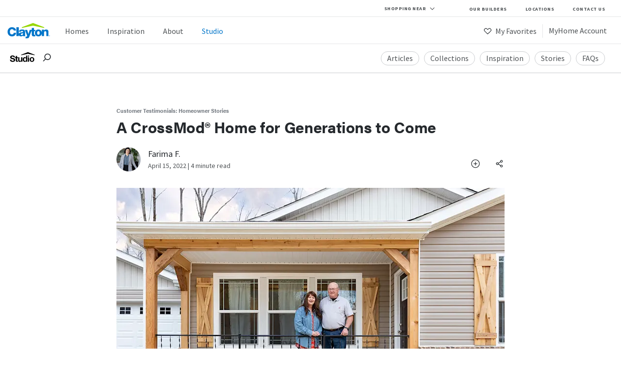

--- FILE ---
content_type: text/html; charset=utf-8
request_url: https://www.claytonhomes.com/studio/crossmod-home-review
body_size: 234681
content:
<!DOCTYPE html><html><head><meta http-equiv="X-UA-Compatible" content="IE=edge"/><meta charSet="utf-8"/><meta name="viewport" content="width=device-width, initial-scale=1, maximum-scale=5"/><link rel="shortcut icon" href="/public-assets/favicon.ico" sizes="any"/><link rel="apple-touch-icon" href="/public-assets/apple-touch-icon.png"/><link rel="icon" type="image/png" sizes="32x32" href="/public-assets/favicon-32x32.png"/><link rel="icon" type="image/png" sizes="16x16" href="/public-assets/favicon-16x16.png"/><link rel="mask-icon" href="/public-assets/safari-pinned-tab.svg" color="#5bbad5"/><link rel="manifest" href="/public-assets/site.webmanifest"/><link rel="preconnect" href="https://s.pinimg.com"/><link rel="preconnect" href="https://dev.visualwebsiteoptimizer.com"/><link rel="preconnect" href="https://use.typekit.net"/><link rel="preconnect" href="https://p.typekit.net"/><title>A CrossMod® Home for Generations to Come | Clayton Studio</title><meta property="og:type" content="article"/><meta property="og:image" content="//images.ctfassets.net/x5dih9iwqm78/4eaGjfZmkmovetOypw3I9f/386b7dc330935cc03cdae7d6c144eba1/Keeneland_CrossMod_Parker_Family_Customer_Testimonial_2022_Mar_002__2_.jpg"/><meta property="og:title" content="A CrossMod® Home for Generations to Come"/><meta property="og:description" content="When Richard and Judy Parker decided to sell their farm in LaFollette, TN, to move closer to their kids and grandkids in New Tazewell, TN, they were searching for a site-built home."/><link rel="canonical" href="https://www.claytonhomes.com/studio/crossmod-home-review/"/><meta name="next-head-count" content="19"/><link rel="preload" href="/_next/static/css/b738e1315cc9bf07.css" as="style"/><link rel="stylesheet" href="/_next/static/css/b738e1315cc9bf07.css" data-n-g=""/><link rel="preload" href="/_next/static/css/56d1f5034e1e3936.css" as="style"/><link rel="stylesheet" href="/_next/static/css/56d1f5034e1e3936.css" data-n-p=""/><noscript data-n-css=""></noscript><script defer="" nomodule="" src="/_next/static/chunks/polyfills-78c92fac7aa8fdd8.js"></script><script src="https://cmp.osano.com/AzZd2RTbLigwQ5KJW/fc5c932e-d137-4fcf-ba8f-d9531da1e2ef/osano.js" defer="" data-nscript="beforeInteractive"></script><script src="/_next/static/chunks/webpack-b251a6cbb8cc7828.js" defer=""></script><script src="/_next/static/chunks/framework-a5d7e92d73fc41a6.js" defer=""></script><script src="/_next/static/chunks/main-9257080ae378bea5.js" defer=""></script><script src="/_next/static/chunks/pages/_app-1b48d57f35603b69.js" defer=""></script><script src="/_next/static/chunks/5675-45abfd98222d1ccc.js" defer=""></script><script src="/_next/static/chunks/1835-481b29307b4d6b8d.js" defer=""></script><script src="/_next/static/chunks/6457-165a0055496eb8cd.js" defer=""></script><script src="/_next/static/chunks/777-470ff8b113336b53.js" defer=""></script><script src="/_next/static/chunks/4130-b11df7a1624fc69b.js" defer=""></script><script src="/_next/static/chunks/4969-159ff46dcb4a4a5e.js" defer=""></script><script src="/_next/static/chunks/7983-6774258978a747d4.js" defer=""></script><script src="/_next/static/chunks/2303-3c1e274b33d9205f.js" defer=""></script><script src="/_next/static/chunks/7851-138d9399c80fc02a.js" defer=""></script><script src="/_next/static/chunks/pages/studio/%5Bslug%5D-8a157982de462b9e.js" defer=""></script><script src="/_next/static/UCowBu_hzsU8bJYH-K7Eo/_buildManifest.js" defer=""></script><script src="/_next/static/UCowBu_hzsU8bJYH-K7Eo/_ssgManifest.js" defer=""></script><style data-styled="" data-styled-version="6.1.13">.hYBAIn .letter,.hYBAIn .copyright{fill:#0075c9;}/*!sc*/
.hYBAIn .roof{fill:#97d700;}/*!sc*/
.hOCZuW .letter,.hOCZuW .copyright{fill:#fff;}/*!sc*/
.hOCZuW .roof{fill:#fff;}/*!sc*/
data-styled.g1[id="sc-76b6ca50-0"]{content:"hYBAIn,hOCZuW,"}/*!sc*/
.kvSYTZ{background-color:#ffffff;width:100%;}/*!sc*/
.kvSYTZ .top-bar-desktop,.kvSYTZ .utility-nav-desktop{display:none;}/*!sc*/
.kvSYTZ a:link,.kvSYTZ a:visited,.kvSYTZ a:hover,.kvSYTZ a:active{text-decoration:none;}/*!sc*/
.kvSYTZ .nav-container{box-shadow:unset;}/*!sc*/
.kvSYTZ .nav-main{border-bottom:solid 1px #e4e5e7;}/*!sc*/
.kvSYTZ .nav-main .nav-logo-burger{background-color:#ffffff;border-bottom:solid 1px #e4e5e7;display:flex;flex-wrap:wrap;height:55px;justify-content:space-between;position:relative;z-index:14;}/*!sc*/
.kvSYTZ .nav-main .nav-logo-burger .logo{margin:8px 0 0 14px;}/*!sc*/
.kvSYTZ .nav-main .nav-logo-burger .logo svg{width:79px;}/*!sc*/
.kvSYTZ .nav-main .nav-logo-burger .current-location-mobile{flex-grow:1;}/*!sc*/
.kvSYTZ .nav-main .nav-logo-burger .nav-burger{border-left:solid 1px #e4e5e7;width:64px;text-align:center;}/*!sc*/
.kvSYTZ .nav-main .nav-logo-burger .nav-burger img,.kvSYTZ .nav-main .nav-logo-burger .nav-burger svg{height:40px;margin-top:7px;width:40px;}/*!sc*/
.kvSYTZ .nav-main .nav-menu-items{background-color:#ffffff;box-shadow:0 2px 13px 0 rgba(0,0,0,0.1);margin:0 auto;max-height:calc(100vh - 55px);padding:18px 0 36px 0;position:absolute;overflow-y:auto;transition:margin 600ms ease;width:100%;z-index:13;}/*!sc*/
.kvSYTZ .nav-main .nav-menu-items .nav-menu-items-inside{margin:0 auto;width:86%;}/*!sc*/
.kvSYTZ .nav-main .nav-menu-items .nav-menu-items-inside .nav-menu-main li{margin-bottom:16px;padding:4px;text-decoration:none;transition:background-color 450ms ease;}/*!sc*/
.kvSYTZ .nav-main .nav-menu-items .nav-menu-items-inside .nav-menu-main li .intro{line-height:0.98;}/*!sc*/
.kvSYTZ .nav-main .nav-menu-items .nav-menu-items-inside .nav-menu-main li a{cursor:pointer;display:block;font-size:16px;}/*!sc*/
.kvSYTZ .nav-main .nav-menu-items .nav-menu-items-inside .nav-menu-main li .is-active{color:#0075c9;}/*!sc*/
.kvSYTZ .nav-main .nav-menu-items .nav-menu-items-inside .nav-menu-main li:hover{background-color:#e5f5ff;}/*!sc*/
.kvSYTZ .nav-main .nav-menu-items .nav-menu-items-inside .nav-menu-main .nav-account ul{display:flex;flex-direction:column-reverse;}/*!sc*/
.kvSYTZ .nav-main .nav-menu-items .nav-menu-items-inside .nav-menu-main .account-status-mobile{margin:16px 0 -23px 0;padding-left:4px;}/*!sc*/
.kvSYTZ .nav-main .nav-menu-items .nav-menu-items-inside .nav-menu-main .account-status-mobile li{line-height:0.98;}/*!sc*/
.kvSYTZ .nav-main .nav-menu-items .nav-menu-items-inside .nav-menu-main .account-status-mobile .caption{font-size:14px;letter-spacing:0.5px;}/*!sc*/
@media only screen and (min-width:769px){.kvSYTZ .nav-main .nav-menu-items .nav-menu-items-inside .nav-menu-main .account-status-mobile{display:none!important;}}/*!sc*/
.kvSYTZ .nav-main .nav-menu-items .nav-menu-items-inside .nav-menu-main li.my-favorites:hover{background-color:#fdedee;}/*!sc*/
.kvSYTZ .nav-main .nav-menu-items.closed{margin-top:-1000px;}/*!sc*/
.kvSYTZ .nav-main .nav-menu-items ul{list-style-type:none;}/*!sc*/
@media screen and (min-width:327px){.kvSYTZ .nav-menu-items-inside{max-width:512px;}}/*!sc*/
@media screen and (min-width:1024px){.kvSYTZ .top-bar-desktop,.kvSYTZ .nav-menu-main,.kvSYTZ .utility-nav-desktop{display:block;}.kvSYTZ .nav-burger,.kvSYTZ .current-location-mobile,.kvSYTZ .utility-nav-mobile{display:none;}.kvSYTZ .top-bar-desktop{border-bottom:solid 1px #e4e5e7;display:flex;position:relative;background-color:#fff;}.kvSYTZ .top-bar-desktop .location-placeholder{flex-grow:1;position:relative;text-align:right;}.kvSYTZ .top-bar-desktop .modal-window{right:0;}.kvSYTZ .nav-container{margin:0 auto;position:relative;}.kvSYTZ .nav-main{align-items:center;display:flex;flex-direction:row;height:100%;}.kvSYTZ .nav-main .nav-logo-burger{border-bottom:0;}.kvSYTZ .nav-main .nav-logo-burger .logo svg{width:91px;}.kvSYTZ .nav-main .nav-menu-items{background-color:transparent;box-shadow:none;display:flex;flex-wrap:wrap;justify-content:flex-end;padding:0;right:0;top:10px;width:100%;position:static;}.kvSYTZ .nav-main .nav-menu-items .nav-menu-items-inside{display:flex;margin:0;max-width:none;width:100%;}.kvSYTZ .nav-main .nav-menu-items .nav-menu-items-inside .nav-menu-main{align-items:center;border-bottom:none;display:flex;justify-content:space-between;margin-bottom:0;margin-right:25px;padding-left:25px;width:100%;}.kvSYTZ .nav-main .nav-menu-items .nav-menu-items-inside .nav-menu-main li{margin-bottom:0;padding-bottom:0;}.kvSYTZ .nav-main .nav-menu-items .nav-menu-items-inside .nav-menu-main li .intro{line-height:1.61;}.kvSYTZ .nav-main .nav-menu-items .nav-menu-items-inside .nav-menu-main li:last-child{margin-right:0;}.kvSYTZ .nav-main .nav-menu-items.open,.kvSYTZ .nav-main .nav-menu-items.closed{margin-top:0;}.kvSYTZ .nav-main .nav-menu-items ul{display:flex;flex-wrap:wrap;justify-content:space-between;}.kvSYTZ .nav-main .nav-menu-items ul li{margin-right:30px;}.kvSYTZ .nav-main .nav-menu-items ul li a{color:#4e5255;font-size:16px;}.kvSYTZ .nav-main .nav-menu-items ul .divider{border-right:solid 1px #e4e5e7;height:28px;margin-right:8px;margin-top:3px;padding:0;width:5px;display:list-item;}.kvSYTZ .nav-main .nav-menu-items ul .my-favorites{margin:0 0 0 27px;}.kvSYTZ .nav-main .nav-menu-items ul .my-favorites a{margin-top:0px;}.kvSYTZ .nav-main .nav-menu-items ul .my-account{margin-right:0;}.kvSYTZ .nav-main .nav-menu-items ul .my-account a{margin-top:0px;}.kvSYTZ .nav-main .nav-menu-items ul .my-account img,.kvSYTZ .nav-main .nav-menu-items ul .my-account svg{width:20px;}.kvSYTZ .nav-main .nav-menu-items ul .my-favorites img,.kvSYTZ .nav-main .nav-menu-items ul .my-account img,.kvSYTZ .nav-main .nav-menu-items ul .my-favorites svg,.kvSYTZ .nav-main .nav-menu-items ul .my-account svg{margin-right:3px;position:relative;top:3px;}.kvSYTZ .nav-main .nav-menu-items .nav-account ul{flex-direction:row!important;}}/*!sc*/
@media screen and (max-width:1023px){.kvSYTZ .nav-menu-items .divider{display:none;}}/*!sc*/
data-styled.g2[id="sc-ca9d18e6-0"]{content:"kvSYTZ,"}/*!sc*/
.cDBeeY{border-radius:2px;border-style:solid;border-width:1px;cursor:pointer;display:flex;flex-wrap:wrap;font-family:'source-sans-pro',sans-serif;font-size:14px;font-weight:600;justify-content:space-around;letter-spacing:1px;padding:17px 30px;text-transform:uppercase;transition:background-color 450ms ease;width:auto;}/*!sc*/
.cDBeeY.compact{font-size:12px;padding:10px 15px;}/*!sc*/
.cDBeeY.fill-container{width:100%;}/*!sc*/
.cDBeeY.shadow{box-shadow:0 3px 9px 0 rgba(0,0,0,0.15);}/*!sc*/
.cDBeeY.clayton-blue,.cDBeeY.clayton-blue:visited{background-color:#0075c9;border-color:transparent;color:#ffffff;text-decoration:none;}/*!sc*/
.cDBeeY.clayton-blue:active,.cDBeeY.clayton-blue:hover{background-color:#179eff;color:#ffffff;}/*!sc*/
.cDBeeY.clayton-blue.outlined{border-color:#0075c9;}/*!sc*/
.cDBeeY.clayton-blue.on-dark{background-color:#ffffff;color:#0075c9;}/*!sc*/
.cDBeeY.clayton-blue.on-dark:active,.cDBeeY.clayton-blue.on-dark:hover{background-color:#e5f5ff;}/*!sc*/
.cDBeeY.clayton-blue.inverse{background-color:transparent;color:#0075c9;}/*!sc*/
.cDBeeY.clayton-blue.inverse:active,.cDBeeY.clayton-blue.inverse:hover{background-color:#e5f5ff;}/*!sc*/
.cDBeeY.clayton-blue.shadow{border-color:transparent;}/*!sc*/
.cDBeeY.kiddie-pool,.cDBeeY.kiddie-pool:visited{background-color:#00b0ac;border-color:transparent;color:#ffffff;text-decoration:none;}/*!sc*/
.cDBeeY.kiddie-pool:active,.cDBeeY.kiddie-pool:hover{background-color:#1edad5;color:#ffffff;}/*!sc*/
.cDBeeY.kiddie-pool.outlined{border-color:#00b0ac;}/*!sc*/
.cDBeeY.kiddie-pool.on-dark{background-color:#ffffff;color:#00b0ac;}/*!sc*/
.cDBeeY.kiddie-pool.on-dark:active,.cDBeeY.kiddie-pool.on-dark:hover{background-color:#e5f7f7;}/*!sc*/
.cDBeeY.kiddie-pool.inverse{background-color:transparent;color:#00b0ac;}/*!sc*/
.cDBeeY.kiddie-pool.inverse:active,.cDBeeY.kiddie-pool.inverse:hover{background-color:#e5f7f7;}/*!sc*/
.cDBeeY.kiddie-pool.shadow{border-color:transparent;}/*!sc*/
.cDBeeY.summer-night,.cDBeeY.summer-night:visited{background-color:#352269;border-color:transparent;color:#ffffff;text-decoration:none;}/*!sc*/
.cDBeeY.summer-night:active,.cDBeeY.summer-night:hover{background-color:#6443be;color:#ffffff;}/*!sc*/
.cDBeeY.summer-night.outlined{border-color:#352269;}/*!sc*/
.cDBeeY.summer-night.on-dark{background-color:#ffffff;color:#352269;}/*!sc*/
.cDBeeY.summer-night.on-dark:active,.cDBeeY.summer-night.on-dark:hover{background-color:#eae8f0;}/*!sc*/
.cDBeeY.summer-night.inverse{background-color:transparent;color:#352269;}/*!sc*/
.cDBeeY.summer-night.inverse:active,.cDBeeY.summer-night.inverse:hover{background-color:#eae8f0;}/*!sc*/
.cDBeeY.summer-night.shadow{border-color:transparent;}/*!sc*/
.cDBeeY.lady-bug,.cDBeeY.lady-bug:visited{background-color:#ef4b5d;border-color:transparent;color:#ffffff;text-decoration:none;}/*!sc*/
.cDBeeY.lady-bug:active,.cDBeeY.lady-bug:hover{background-color:#ff7f8d;color:#ffffff;}/*!sc*/
.cDBeeY.lady-bug.outlined{border-color:#ef4b5d;}/*!sc*/
.cDBeeY.lady-bug.on-dark{background-color:#ffffff;color:#ef4b5d;}/*!sc*/
.cDBeeY.lady-bug.on-dark:active,.cDBeeY.lady-bug.on-dark:hover{background-color:#fdedee;}/*!sc*/
.cDBeeY.lady-bug.inverse{background-color:transparent;color:#ef4b5d;}/*!sc*/
.cDBeeY.lady-bug.inverse:active,.cDBeeY.lady-bug.inverse:hover{background-color:#fdedee;}/*!sc*/
.cDBeeY.lady-bug.shadow{border-color:transparent;}/*!sc*/
.cDBeeY.cheese-puff,.cDBeeY.cheese-puff:visited{background-color:#f68c2c;border-color:transparent;color:#ffffff;text-decoration:none;}/*!sc*/
.cDBeeY.cheese-puff:active,.cDBeeY.cheese-puff:hover{background-color:#ffb068;color:#ffffff;}/*!sc*/
.cDBeeY.cheese-puff.outlined{border-color:#f68c2c;}/*!sc*/
.cDBeeY.cheese-puff.on-dark{background-color:#ffffff;color:#f68c2c;}/*!sc*/
.cDBeeY.cheese-puff.on-dark:active,.cDBeeY.cheese-puff.on-dark:hover{background-color:#fef3e9;}/*!sc*/
.cDBeeY.cheese-puff.inverse{background-color:transparent;color:#f68c2c;}/*!sc*/
.cDBeeY.cheese-puff.inverse:active,.cDBeeY.cheese-puff.inverse:hover{background-color:#fef3e9;}/*!sc*/
.cDBeeY.cheese-puff.shadow{border-color:transparent;}/*!sc*/
.cDBeeY.fresh-grass,.cDBeeY.fresh-grass:visited{background-color:#4f9e44;border-color:transparent;color:#ffffff;text-decoration:none;}/*!sc*/
.cDBeeY.fresh-grass:active,.cDBeeY.fresh-grass:hover{background-color:undefined;color:#ffffff;}/*!sc*/
.cDBeeY.fresh-grass.outlined{border-color:#4f9e44;}/*!sc*/
.cDBeeY.fresh-grass.on-dark{background-color:#ffffff;color:#4f9e44;}/*!sc*/
.cDBeeY.fresh-grass.on-dark:active,.cDBeeY.fresh-grass.on-dark:hover{background-color:undefined;}/*!sc*/
.cDBeeY.fresh-grass.inverse{background-color:transparent;color:#4f9e44;}/*!sc*/
.cDBeeY.fresh-grass.inverse:active,.cDBeeY.fresh-grass.inverse:hover{background-color:undefined;}/*!sc*/
.cDBeeY.fresh-grass.shadow{border-color:transparent;}/*!sc*/
.cDBeeY.dark-fresh-grass,.cDBeeY.dark-fresh-grass:visited{background-color:#37862c;border-color:transparent;color:#ffffff;text-decoration:none;}/*!sc*/
.cDBeeY.dark-fresh-grass:active,.cDBeeY.dark-fresh-grass:hover{background-color:undefined;color:#ffffff;}/*!sc*/
.cDBeeY.dark-fresh-grass.outlined{border-color:#37862c;}/*!sc*/
.cDBeeY.dark-fresh-grass.on-dark{background-color:#ffffff;color:#37862c;}/*!sc*/
.cDBeeY.dark-fresh-grass.on-dark:active,.cDBeeY.dark-fresh-grass.on-dark:hover{background-color:undefined;}/*!sc*/
.cDBeeY.dark-fresh-grass.inverse{background-color:transparent;color:#37862c;}/*!sc*/
.cDBeeY.dark-fresh-grass.inverse:active,.cDBeeY.dark-fresh-grass.inverse:hover{background-color:undefined;}/*!sc*/
.cDBeeY.dark-fresh-grass.shadow{border-color:transparent;}/*!sc*/
.cDBeeY.rubber-ducky,.cDBeeY.rubber-ducky:visited{background-color:#ffc50a;border-color:transparent;color:#000000;text-decoration:none;}/*!sc*/
.cDBeeY.rubber-ducky:active,.cDBeeY.rubber-ducky:hover{background-color:#ffdc6a;color:#000000;}/*!sc*/
.cDBeeY.rubber-ducky.outlined{border-color:#ffc50a;}/*!sc*/
.cDBeeY.rubber-ducky.on-dark{background-color:#ffffff;color:#ffc50a;}/*!sc*/
.cDBeeY.rubber-ducky.on-dark:active,.cDBeeY.rubber-ducky.on-dark:hover{background-color:#fff9e6;}/*!sc*/
.cDBeeY.rubber-ducky.inverse{background-color:transparent;color:#ffc50a;}/*!sc*/
.cDBeeY.rubber-ducky.inverse:active,.cDBeeY.rubber-ducky.inverse:hover{background-color:#fff9e6;}/*!sc*/
.cDBeeY.rubber-ducky.shadow{border-color:transparent;}/*!sc*/
.cDBeeY.dark-blue,.cDBeeY.dark-blue:visited{background-color:#004b8d;border-color:transparent;color:#ffffff;text-decoration:none;}/*!sc*/
.cDBeeY.dark-blue:active,.cDBeeY.dark-blue:hover{background-color:#026ecd;color:#ffffff;}/*!sc*/
.cDBeeY.dark-blue.outlined{border-color:#004b8d;}/*!sc*/
.cDBeeY.dark-blue.on-dark{background-color:#ffffff;color:#004b8d;}/*!sc*/
.cDBeeY.dark-blue.on-dark:active,.cDBeeY.dark-blue.on-dark:hover{background-color:#ccdbe8;}/*!sc*/
.cDBeeY.dark-blue.inverse{background-color:transparent;color:#004b8d;}/*!sc*/
.cDBeeY.dark-blue.inverse:active,.cDBeeY.dark-blue.inverse:hover{background-color:#ccdbe8;}/*!sc*/
.cDBeeY.dark-blue.shadow{border-color:transparent;}/*!sc*/
.cDBeeY.standard-black,.cDBeeY.standard-black:visited{background-color:#25292d;border-color:transparent;color:#ffffff;text-decoration:none;}/*!sc*/
.cDBeeY.standard-black:active,.cDBeeY.standard-black:hover{background-color:#4C4D50;color:#ffffff;}/*!sc*/
.cDBeeY.standard-black.outlined{border-color:#25292d;}/*!sc*/
.cDBeeY.standard-black.on-dark{background-color:#ffffff;color:#25292d;}/*!sc*/
.cDBeeY.standard-black.on-dark:active,.cDBeeY.standard-black.on-dark:hover{background-color:#e4e5e7;}/*!sc*/
.cDBeeY.standard-black.inverse{background-color:transparent;color:#25292d;}/*!sc*/
.cDBeeY.standard-black.inverse:active,.cDBeeY.standard-black.inverse:hover{background-color:#e4e5e7;}/*!sc*/
.cDBeeY.standard-black.shadow{border-color:transparent;}/*!sc*/
.cDBeeY.standard-white,.cDBeeY.standard-white:visited{background-color:#ffffff;border-color:transparent;color:#ffffff;text-decoration:none;}/*!sc*/
.cDBeeY.standard-white:active,.cDBeeY.standard-white:hover{background-color:#e4e5e7;color:#ffffff;}/*!sc*/
.cDBeeY.standard-white.outlined{border-color:#ffffff;}/*!sc*/
.cDBeeY.standard-white.on-dark{background-color:#ffffff;color:#ffffff;}/*!sc*/
.cDBeeY.standard-white.on-dark:active,.cDBeeY.standard-white.on-dark:hover{background-color:#4e5255;}/*!sc*/
.cDBeeY.standard-white.inverse{background-color:transparent;color:#ffffff;}/*!sc*/
.cDBeeY.standard-white.inverse:active,.cDBeeY.standard-white.inverse:hover{background-color:#4e5255;}/*!sc*/
.cDBeeY.standard-white.shadow{border-color:transparent;}/*!sc*/
.cDBeeY.clayton-green,.cDBeeY.clayton-green:visited{background-color:#97d700;border-color:transparent;color:#ffffff;text-decoration:none;}/*!sc*/
.cDBeeY.clayton-green:active,.cDBeeY.clayton-green:hover{background-color:#c1e766;color:#ffffff;}/*!sc*/
.cDBeeY.clayton-green.outlined{border-color:#97d700;}/*!sc*/
.cDBeeY.clayton-green.on-dark{background-color:#ffffff;color:#97d700;}/*!sc*/
.cDBeeY.clayton-green.on-dark:active,.cDBeeY.clayton-green.on-dark:hover{background-color:#f2fae0;}/*!sc*/
.cDBeeY.clayton-green.inverse{background-color:transparent;color:#97d700;}/*!sc*/
.cDBeeY.clayton-green.inverse:active,.cDBeeY.clayton-green.inverse:hover{background-color:#f2fae0;}/*!sc*/
.cDBeeY.clayton-green.shadow{border-color:transparent;}/*!sc*/
.cDBeeY.barn-door,.cDBeeY.barn-door:visited{background-color:#b21f28;border-color:transparent;color:#ffffff;text-decoration:none;}/*!sc*/
.cDBeeY.barn-door:active,.cDBeeY.barn-door:hover{background-color:undefined;color:#ffffff;}/*!sc*/
.cDBeeY.barn-door.outlined{border-color:#b21f28;}/*!sc*/
.cDBeeY.barn-door.on-dark{background-color:#ffffff;color:#b21f28;}/*!sc*/
.cDBeeY.barn-door.on-dark:active,.cDBeeY.barn-door.on-dark:hover{background-color:undefined;}/*!sc*/
.cDBeeY.barn-door.inverse{background-color:transparent;color:#b21f28;}/*!sc*/
.cDBeeY.barn-door.inverse:active,.cDBeeY.barn-door.inverse:hover{background-color:undefined;}/*!sc*/
.cDBeeY.barn-door.shadow{border-color:transparent;}/*!sc*/
.cDBeeY.transparent,.cDBeeY.transparent:visited{background-color:#00000000;border-color:transparent;color:#FFFFFF;text-decoration:none;}/*!sc*/
.cDBeeY.transparent:active,.cDBeeY.transparent:hover{background-color:#00000000;color:#FFFFFF;}/*!sc*/
.cDBeeY.transparent.outlined{border-color:#00000000;}/*!sc*/
.cDBeeY.transparent.on-dark{background-color:#ffffff;color:#00000000;}/*!sc*/
.cDBeeY.transparent.on-dark:active,.cDBeeY.transparent.on-dark:hover{background-color:#00000000;}/*!sc*/
.cDBeeY.transparent.inverse{background-color:transparent;color:#00000000;}/*!sc*/
.cDBeeY.transparent.inverse:active,.cDBeeY.transparent.inverse:hover{background-color:#00000000;}/*!sc*/
.cDBeeY.transparent.shadow{border-color:transparent;}/*!sc*/
.cDBeeY.kiddie-pool-ada,.cDBeeY.kiddie-pool-ada:visited{background-color:#007e86;border-color:transparent;color:#ffffff;text-decoration:none;}/*!sc*/
.cDBeeY.kiddie-pool-ada:active,.cDBeeY.kiddie-pool-ada:hover{background-color:undefined;color:#ffffff;}/*!sc*/
.cDBeeY.kiddie-pool-ada.outlined{border-color:#007e86;}/*!sc*/
.cDBeeY.kiddie-pool-ada.on-dark{background-color:#ffffff;color:#007e86;}/*!sc*/
.cDBeeY.kiddie-pool-ada.on-dark:active,.cDBeeY.kiddie-pool-ada.on-dark:hover{background-color:undefined;}/*!sc*/
.cDBeeY.kiddie-pool-ada.inverse{background-color:transparent;color:#007e86;}/*!sc*/
.cDBeeY.kiddie-pool-ada.inverse:active,.cDBeeY.kiddie-pool-ada.inverse:hover{background-color:undefined;}/*!sc*/
.cDBeeY.kiddie-pool-ada.shadow{border-color:transparent;}/*!sc*/
.cDBeeY.disabled{background-color:#e4e5e7;pointer-events:none;}/*!sc*/
.cDBeeY.disabled:active,.cDBeeY.disabled:hover{background-color:#e4e5e7;}/*!sc*/
.cDBeeY .icon{margin-right:10px;max-height:14px;}/*!sc*/
.cDBeeY .icon svg g{fill:#ffffff;}/*!sc*/
data-styled.g3[id="sc-1905f525-0"]{content:"cDBeeY,"}/*!sc*/
.jXmXML{border-radius:2px;border-style:solid;border-width:1px;cursor:pointer;display:flex;flex-wrap:wrap;font-family:'source-sans-pro',sans-serif;font-size:14px;font-weight:600;justify-content:space-around;letter-spacing:1px;padding:17px 30px;text-transform:uppercase;transition:background-color 450ms ease;width:auto;display:inline-flex;margin-bottom:18px;}/*!sc*/
.jXmXML.compact{font-size:12px;padding:10px 15px;}/*!sc*/
.jXmXML.fill-container{width:100%;}/*!sc*/
.jXmXML.shadow{box-shadow:0 3px 9px 0 rgba(0,0,0,0.15);}/*!sc*/
.jXmXML.clayton-blue,.jXmXML.clayton-blue:visited{background-color:#0075c9;border-color:transparent;color:#ffffff;text-decoration:none;}/*!sc*/
.jXmXML.clayton-blue:active,.jXmXML.clayton-blue:hover{background-color:#179eff;color:#ffffff;}/*!sc*/
.jXmXML.clayton-blue.outlined{border-color:#0075c9;}/*!sc*/
.jXmXML.clayton-blue.on-dark{background-color:#ffffff;color:#0075c9;}/*!sc*/
.jXmXML.clayton-blue.on-dark:active,.jXmXML.clayton-blue.on-dark:hover{background-color:#e5f5ff;}/*!sc*/
.jXmXML.clayton-blue.inverse{background-color:transparent;color:#0075c9;}/*!sc*/
.jXmXML.clayton-blue.inverse:active,.jXmXML.clayton-blue.inverse:hover{background-color:#e5f5ff;}/*!sc*/
.jXmXML.clayton-blue.shadow{border-color:transparent;}/*!sc*/
.jXmXML.kiddie-pool,.jXmXML.kiddie-pool:visited{background-color:#00b0ac;border-color:transparent;color:#ffffff;text-decoration:none;}/*!sc*/
.jXmXML.kiddie-pool:active,.jXmXML.kiddie-pool:hover{background-color:#1edad5;color:#ffffff;}/*!sc*/
.jXmXML.kiddie-pool.outlined{border-color:#00b0ac;}/*!sc*/
.jXmXML.kiddie-pool.on-dark{background-color:#ffffff;color:#00b0ac;}/*!sc*/
.jXmXML.kiddie-pool.on-dark:active,.jXmXML.kiddie-pool.on-dark:hover{background-color:#e5f7f7;}/*!sc*/
.jXmXML.kiddie-pool.inverse{background-color:transparent;color:#00b0ac;}/*!sc*/
.jXmXML.kiddie-pool.inverse:active,.jXmXML.kiddie-pool.inverse:hover{background-color:#e5f7f7;}/*!sc*/
.jXmXML.kiddie-pool.shadow{border-color:transparent;}/*!sc*/
.jXmXML.summer-night,.jXmXML.summer-night:visited{background-color:#352269;border-color:transparent;color:#ffffff;text-decoration:none;}/*!sc*/
.jXmXML.summer-night:active,.jXmXML.summer-night:hover{background-color:#6443be;color:#ffffff;}/*!sc*/
.jXmXML.summer-night.outlined{border-color:#352269;}/*!sc*/
.jXmXML.summer-night.on-dark{background-color:#ffffff;color:#352269;}/*!sc*/
.jXmXML.summer-night.on-dark:active,.jXmXML.summer-night.on-dark:hover{background-color:#eae8f0;}/*!sc*/
.jXmXML.summer-night.inverse{background-color:transparent;color:#352269;}/*!sc*/
.jXmXML.summer-night.inverse:active,.jXmXML.summer-night.inverse:hover{background-color:#eae8f0;}/*!sc*/
.jXmXML.summer-night.shadow{border-color:transparent;}/*!sc*/
.jXmXML.lady-bug,.jXmXML.lady-bug:visited{background-color:#ef4b5d;border-color:transparent;color:#ffffff;text-decoration:none;}/*!sc*/
.jXmXML.lady-bug:active,.jXmXML.lady-bug:hover{background-color:#ff7f8d;color:#ffffff;}/*!sc*/
.jXmXML.lady-bug.outlined{border-color:#ef4b5d;}/*!sc*/
.jXmXML.lady-bug.on-dark{background-color:#ffffff;color:#ef4b5d;}/*!sc*/
.jXmXML.lady-bug.on-dark:active,.jXmXML.lady-bug.on-dark:hover{background-color:#fdedee;}/*!sc*/
.jXmXML.lady-bug.inverse{background-color:transparent;color:#ef4b5d;}/*!sc*/
.jXmXML.lady-bug.inverse:active,.jXmXML.lady-bug.inverse:hover{background-color:#fdedee;}/*!sc*/
.jXmXML.lady-bug.shadow{border-color:transparent;}/*!sc*/
.jXmXML.cheese-puff,.jXmXML.cheese-puff:visited{background-color:#f68c2c;border-color:transparent;color:#ffffff;text-decoration:none;}/*!sc*/
.jXmXML.cheese-puff:active,.jXmXML.cheese-puff:hover{background-color:#ffb068;color:#ffffff;}/*!sc*/
.jXmXML.cheese-puff.outlined{border-color:#f68c2c;}/*!sc*/
.jXmXML.cheese-puff.on-dark{background-color:#ffffff;color:#f68c2c;}/*!sc*/
.jXmXML.cheese-puff.on-dark:active,.jXmXML.cheese-puff.on-dark:hover{background-color:#fef3e9;}/*!sc*/
.jXmXML.cheese-puff.inverse{background-color:transparent;color:#f68c2c;}/*!sc*/
.jXmXML.cheese-puff.inverse:active,.jXmXML.cheese-puff.inverse:hover{background-color:#fef3e9;}/*!sc*/
.jXmXML.cheese-puff.shadow{border-color:transparent;}/*!sc*/
.jXmXML.fresh-grass,.jXmXML.fresh-grass:visited{background-color:#4f9e44;border-color:transparent;color:#ffffff;text-decoration:none;}/*!sc*/
.jXmXML.fresh-grass:active,.jXmXML.fresh-grass:hover{background-color:undefined;color:#ffffff;}/*!sc*/
.jXmXML.fresh-grass.outlined{border-color:#4f9e44;}/*!sc*/
.jXmXML.fresh-grass.on-dark{background-color:#ffffff;color:#4f9e44;}/*!sc*/
.jXmXML.fresh-grass.on-dark:active,.jXmXML.fresh-grass.on-dark:hover{background-color:undefined;}/*!sc*/
.jXmXML.fresh-grass.inverse{background-color:transparent;color:#4f9e44;}/*!sc*/
.jXmXML.fresh-grass.inverse:active,.jXmXML.fresh-grass.inverse:hover{background-color:undefined;}/*!sc*/
.jXmXML.fresh-grass.shadow{border-color:transparent;}/*!sc*/
.jXmXML.dark-fresh-grass,.jXmXML.dark-fresh-grass:visited{background-color:#37862c;border-color:transparent;color:#ffffff;text-decoration:none;}/*!sc*/
.jXmXML.dark-fresh-grass:active,.jXmXML.dark-fresh-grass:hover{background-color:undefined;color:#ffffff;}/*!sc*/
.jXmXML.dark-fresh-grass.outlined{border-color:#37862c;}/*!sc*/
.jXmXML.dark-fresh-grass.on-dark{background-color:#ffffff;color:#37862c;}/*!sc*/
.jXmXML.dark-fresh-grass.on-dark:active,.jXmXML.dark-fresh-grass.on-dark:hover{background-color:undefined;}/*!sc*/
.jXmXML.dark-fresh-grass.inverse{background-color:transparent;color:#37862c;}/*!sc*/
.jXmXML.dark-fresh-grass.inverse:active,.jXmXML.dark-fresh-grass.inverse:hover{background-color:undefined;}/*!sc*/
.jXmXML.dark-fresh-grass.shadow{border-color:transparent;}/*!sc*/
.jXmXML.rubber-ducky,.jXmXML.rubber-ducky:visited{background-color:#ffc50a;border-color:transparent;color:#000000;text-decoration:none;}/*!sc*/
.jXmXML.rubber-ducky:active,.jXmXML.rubber-ducky:hover{background-color:#ffdc6a;color:#000000;}/*!sc*/
.jXmXML.rubber-ducky.outlined{border-color:#ffc50a;}/*!sc*/
.jXmXML.rubber-ducky.on-dark{background-color:#ffffff;color:#ffc50a;}/*!sc*/
.jXmXML.rubber-ducky.on-dark:active,.jXmXML.rubber-ducky.on-dark:hover{background-color:#fff9e6;}/*!sc*/
.jXmXML.rubber-ducky.inverse{background-color:transparent;color:#ffc50a;}/*!sc*/
.jXmXML.rubber-ducky.inverse:active,.jXmXML.rubber-ducky.inverse:hover{background-color:#fff9e6;}/*!sc*/
.jXmXML.rubber-ducky.shadow{border-color:transparent;}/*!sc*/
.jXmXML.dark-blue,.jXmXML.dark-blue:visited{background-color:#004b8d;border-color:transparent;color:#ffffff;text-decoration:none;}/*!sc*/
.jXmXML.dark-blue:active,.jXmXML.dark-blue:hover{background-color:#026ecd;color:#ffffff;}/*!sc*/
.jXmXML.dark-blue.outlined{border-color:#004b8d;}/*!sc*/
.jXmXML.dark-blue.on-dark{background-color:#ffffff;color:#004b8d;}/*!sc*/
.jXmXML.dark-blue.on-dark:active,.jXmXML.dark-blue.on-dark:hover{background-color:#ccdbe8;}/*!sc*/
.jXmXML.dark-blue.inverse{background-color:transparent;color:#004b8d;}/*!sc*/
.jXmXML.dark-blue.inverse:active,.jXmXML.dark-blue.inverse:hover{background-color:#ccdbe8;}/*!sc*/
.jXmXML.dark-blue.shadow{border-color:transparent;}/*!sc*/
.jXmXML.standard-black,.jXmXML.standard-black:visited{background-color:#25292d;border-color:transparent;color:#ffffff;text-decoration:none;}/*!sc*/
.jXmXML.standard-black:active,.jXmXML.standard-black:hover{background-color:#4C4D50;color:#ffffff;}/*!sc*/
.jXmXML.standard-black.outlined{border-color:#25292d;}/*!sc*/
.jXmXML.standard-black.on-dark{background-color:#ffffff;color:#25292d;}/*!sc*/
.jXmXML.standard-black.on-dark:active,.jXmXML.standard-black.on-dark:hover{background-color:#e4e5e7;}/*!sc*/
.jXmXML.standard-black.inverse{background-color:transparent;color:#25292d;}/*!sc*/
.jXmXML.standard-black.inverse:active,.jXmXML.standard-black.inverse:hover{background-color:#e4e5e7;}/*!sc*/
.jXmXML.standard-black.shadow{border-color:transparent;}/*!sc*/
.jXmXML.standard-white,.jXmXML.standard-white:visited{background-color:#ffffff;border-color:transparent;color:#ffffff;text-decoration:none;}/*!sc*/
.jXmXML.standard-white:active,.jXmXML.standard-white:hover{background-color:#e4e5e7;color:#ffffff;}/*!sc*/
.jXmXML.standard-white.outlined{border-color:#ffffff;}/*!sc*/
.jXmXML.standard-white.on-dark{background-color:#ffffff;color:#ffffff;}/*!sc*/
.jXmXML.standard-white.on-dark:active,.jXmXML.standard-white.on-dark:hover{background-color:#4e5255;}/*!sc*/
.jXmXML.standard-white.inverse{background-color:transparent;color:#ffffff;}/*!sc*/
.jXmXML.standard-white.inverse:active,.jXmXML.standard-white.inverse:hover{background-color:#4e5255;}/*!sc*/
.jXmXML.standard-white.shadow{border-color:transparent;}/*!sc*/
.jXmXML.clayton-green,.jXmXML.clayton-green:visited{background-color:#97d700;border-color:transparent;color:#ffffff;text-decoration:none;}/*!sc*/
.jXmXML.clayton-green:active,.jXmXML.clayton-green:hover{background-color:#c1e766;color:#ffffff;}/*!sc*/
.jXmXML.clayton-green.outlined{border-color:#97d700;}/*!sc*/
.jXmXML.clayton-green.on-dark{background-color:#ffffff;color:#97d700;}/*!sc*/
.jXmXML.clayton-green.on-dark:active,.jXmXML.clayton-green.on-dark:hover{background-color:#f2fae0;}/*!sc*/
.jXmXML.clayton-green.inverse{background-color:transparent;color:#97d700;}/*!sc*/
.jXmXML.clayton-green.inverse:active,.jXmXML.clayton-green.inverse:hover{background-color:#f2fae0;}/*!sc*/
.jXmXML.clayton-green.shadow{border-color:transparent;}/*!sc*/
.jXmXML.barn-door,.jXmXML.barn-door:visited{background-color:#b21f28;border-color:transparent;color:#ffffff;text-decoration:none;}/*!sc*/
.jXmXML.barn-door:active,.jXmXML.barn-door:hover{background-color:undefined;color:#ffffff;}/*!sc*/
.jXmXML.barn-door.outlined{border-color:#b21f28;}/*!sc*/
.jXmXML.barn-door.on-dark{background-color:#ffffff;color:#b21f28;}/*!sc*/
.jXmXML.barn-door.on-dark:active,.jXmXML.barn-door.on-dark:hover{background-color:undefined;}/*!sc*/
.jXmXML.barn-door.inverse{background-color:transparent;color:#b21f28;}/*!sc*/
.jXmXML.barn-door.inverse:active,.jXmXML.barn-door.inverse:hover{background-color:undefined;}/*!sc*/
.jXmXML.barn-door.shadow{border-color:transparent;}/*!sc*/
.jXmXML.transparent,.jXmXML.transparent:visited{background-color:#00000000;border-color:transparent;color:#FFFFFF;text-decoration:none;}/*!sc*/
.jXmXML.transparent:active,.jXmXML.transparent:hover{background-color:#00000000;color:#FFFFFF;}/*!sc*/
.jXmXML.transparent.outlined{border-color:#00000000;}/*!sc*/
.jXmXML.transparent.on-dark{background-color:#ffffff;color:#00000000;}/*!sc*/
.jXmXML.transparent.on-dark:active,.jXmXML.transparent.on-dark:hover{background-color:#00000000;}/*!sc*/
.jXmXML.transparent.inverse{background-color:transparent;color:#00000000;}/*!sc*/
.jXmXML.transparent.inverse:active,.jXmXML.transparent.inverse:hover{background-color:#00000000;}/*!sc*/
.jXmXML.transparent.shadow{border-color:transparent;}/*!sc*/
.jXmXML.kiddie-pool-ada,.jXmXML.kiddie-pool-ada:visited{background-color:#007e86;border-color:transparent;color:#ffffff;text-decoration:none;}/*!sc*/
.jXmXML.kiddie-pool-ada:active,.jXmXML.kiddie-pool-ada:hover{background-color:undefined;color:#ffffff;}/*!sc*/
.jXmXML.kiddie-pool-ada.outlined{border-color:#007e86;}/*!sc*/
.jXmXML.kiddie-pool-ada.on-dark{background-color:#ffffff;color:#007e86;}/*!sc*/
.jXmXML.kiddie-pool-ada.on-dark:active,.jXmXML.kiddie-pool-ada.on-dark:hover{background-color:undefined;}/*!sc*/
.jXmXML.kiddie-pool-ada.inverse{background-color:transparent;color:#007e86;}/*!sc*/
.jXmXML.kiddie-pool-ada.inverse:active,.jXmXML.kiddie-pool-ada.inverse:hover{background-color:undefined;}/*!sc*/
.jXmXML.kiddie-pool-ada.shadow{border-color:transparent;}/*!sc*/
.jXmXML.disabled{background-color:#e4e5e7;pointer-events:none;}/*!sc*/
.jXmXML.disabled:active,.jXmXML.disabled:hover{background-color:#e4e5e7;}/*!sc*/
.jXmXML .icon{margin-right:10px;max-height:14px;}/*!sc*/
.jXmXML .icon svg g{fill:#ffffff;}/*!sc*/
.jXmXML.fill-container{display:flex;margin-bottom:0;width:100%;}/*!sc*/
data-styled.g5[id="sc-1905f525-2"]{content:"jXmXML,"}/*!sc*/
.hHfUch{background-color:#e2f7ff;display:flex;height:104px;position:relative;}/*!sc*/
.hHfUch img{align-self:center;}/*!sc*/
.hHfUch p.h6{color:#0075c9;font-size:12px;padding-bottom:10px;}/*!sc*/
@media only screen and (min-width:327px){.hHfUch{max-width:326px;}}/*!sc*/
@media only screen and (min-width:769px){.hHfUch{display:none;}}/*!sc*/
.hHfUch .cta-text{padding:14px 0 0 16px;}/*!sc*/
.hHfUch .cta-text a{font-size:12px;padding:7px 12px;margin-left:3px;}/*!sc*/
data-styled.g6[id="sc-cc4b28c3-0"]{content:"hHfUch,"}/*!sc*/
.kBWXGX{flex-grow:1;position:relative;}/*!sc*/
.kBWXGX .bottom-controls{margin-top:10px;}/*!sc*/
.kBWXGX .location-indicator{float:right;outline:none;height:50px;width:90px;margin:0 0 0 auto;}/*!sc*/
.kBWXGX .location-indicator :focus-visible{outline:auto;}/*!sc*/
.kBWXGX .location-indicator img,.kBWXGX .location-indicator svg,.kBWXGX .location-indicator p,.kBWXGX .location-indicator div{float:left;cursor:pointer;margin-top:18px;}/*!sc*/
.kBWXGX .location-indicator svg{margin-top:20px;}/*!sc*/
.kBWXGX .location-indicator .shopping-near-desktop-only{display:none;}/*!sc*/
.kBWXGX .location-indicator .location-pin-icon-mobile-only{margin-top:20px;}/*!sc*/
@media only screen and (min-width:769px){.kBWXGX .location-indicator{height:29px;margin:5px 40px 0 0;width:130px;margin-left:auto;}.kBWXGX .location-indicator img,.kBWXGX .location-indicator p,.kBWXGX .location-indicator div{margin-top:3px;}.kBWXGX .location-indicator svg{margin-top:5px;}.kBWXGX .location-indicator .shopping-near-desktop-only,.kBWXGX .location-indicator .caption.selected-location{display:block;font-size:10px;font-weight:bold;letter-spacing:0.5px;margin-top:5px;text-transform:uppercase;}.kBWXGX .location-indicator .shopping-near-desktop-only{margin-right:5px;}.kBWXGX .location-indicator .location-pin-icon-mobile-only{display:none;}}/*!sc*/
data-styled.g7[id="sc-831cf28e-0"]{content:"kBWXGX,"}/*!sc*/
.cduQAx{display:block;}/*!sc*/
.cduQAx .utility-nav,.cduQAx .account-status-mobile{margin:0;padding-left:4px;}/*!sc*/
.cduQAx .utility-nav li,.cduQAx .account-status-mobile li{margin-bottom:15px;line-height:0.98;}/*!sc*/
.cduQAx .utility-nav{list-style-type:none;margin:18px 0 26px 0;padding:0 0 0 4px;}/*!sc*/
.cduQAx .utility-nav li{line-height:0.98;}/*!sc*/
@media only screen and (min-width:769px){.cduQAx .account-status-mobile{display:none;}.cduQAx .utility-nav{display:flex;margin:0;padding-top:0;}.cduQAx .utility-nav li{margin:3px 28px 0 0;height:30px;}.cduQAx .utility-nav li a{padding:2px 5px;transition:background-color 450ms ease;}.cduQAx .utility-nav li a:hover{background-color:#e5f5ff;}.cduQAx .account-status-mobile,.cduQAx .utility-nav{margin:0;padding:0;}.cduQAx .account-status-mobile li,.cduQAx .utility-nav li{line-height:1.69;}.cduQAx .account-status-mobile .caption,.cduQAx .utility-nav .caption{font-size:10px;font-weight:bold;letter-spacing:0.5px;text-transform:uppercase;}}/*!sc*/
@media screen and (max-width:768px){.cduQAx .utility-nav{border-top:1px solid rgba(0,0,0,0.1);}.cduQAx .utility-nav li:first-child{padding-top:20px;}}/*!sc*/
data-styled.g8[id="sc-54bfbd5a-0"]{content:"cduQAx,"}/*!sc*/
@import url('https://p.typekit.net/p.css?s=1&k=uyq8khu&ht=tk&f=26053.26058.26060.26062.26063.26036.26044&a=81887190&app=typekit&e=css');/*!sc*/
@font-face{font-family:'acumin-pro';src:url('https://use.typekit.net/af/6d4bb2/00000000000000003b9acafc/27/l?primer=7cdcb44be4a7db8877ffa5c0007b8dd865b3bbc383831fe2ea177f62257a9191&fvd=n7&v=3') format('woff2'),url('https://use.typekit.net/af/6d4bb2/00000000000000003b9acafc/27/d?primer=7cdcb44be4a7db8877ffa5c0007b8dd865b3bbc383831fe2ea177f62257a9191&fvd=n7&v=3') format('woff'),url('https://use.typekit.net/af/6d4bb2/00000000000000003b9acafc/27/a?primer=7cdcb44be4a7db8877ffa5c0007b8dd865b3bbc383831fe2ea177f62257a9191&fvd=n7&v=3') format('opentype');font-display:fallback;font-style:normal;font-weight:700;}/*!sc*/
@font-face{font-family:'acumin-pro';src:url('https://use.typekit.net/af/a2c82e/00000000000000003b9acaf4/27/l?primer=7cdcb44be4a7db8877ffa5c0007b8dd865b3bbc383831fe2ea177f62257a9191&fvd=n3&v=3') format('woff2'),url('https://use.typekit.net/af/a2c82e/00000000000000003b9acaf4/27/d?primer=7cdcb44be4a7db8877ffa5c0007b8dd865b3bbc383831fe2ea177f62257a9191&fvd=n3&v=3') format('woff'),url('https://use.typekit.net/af/a2c82e/00000000000000003b9acaf4/27/a?primer=7cdcb44be4a7db8877ffa5c0007b8dd865b3bbc383831fe2ea177f62257a9191&fvd=n3&v=3') format('opentype');font-display:fallback;font-style:normal;font-weight:300;}/*!sc*/
@font-face{font-family:'acumin-pro';src:url('https://use.typekit.net/af/829fc1/00000000000000003b9acaf8/27/l?primer=7cdcb44be4a7db8877ffa5c0007b8dd865b3bbc383831fe2ea177f62257a9191&fvd=n5&v=3') format('woff2'),url('https://use.typekit.net/af/829fc1/00000000000000003b9acaf8/27/d?primer=7cdcb44be4a7db8877ffa5c0007b8dd865b3bbc383831fe2ea177f62257a9191&fvd=n5&v=3') format('woff'),url('https://use.typekit.net/af/829fc1/00000000000000003b9acaf8/27/a?primer=7cdcb44be4a7db8877ffa5c0007b8dd865b3bbc383831fe2ea177f62257a9191&fvd=n5&v=3') format('opentype');font-display:fallback;font-style:normal;font-weight:500;}/*!sc*/
@font-face{font-family:'acumin-pro';src:url('https://use.typekit.net/af/46da36/00000000000000003b9acaf6/27/l?primer=7cdcb44be4a7db8877ffa5c0007b8dd865b3bbc383831fe2ea177f62257a9191&fvd=n4&v=3') format('woff2'),url('https://use.typekit.net/af/46da36/00000000000000003b9acaf6/27/d?primer=7cdcb44be4a7db8877ffa5c0007b8dd865b3bbc383831fe2ea177f62257a9191&fvd=n4&v=3') format('woff'),url('https://use.typekit.net/af/46da36/00000000000000003b9acaf6/27/a?primer=7cdcb44be4a7db8877ffa5c0007b8dd865b3bbc383831fe2ea177f62257a9191&fvd=n4&v=3') format('opentype');font-display:fallback;font-style:normal;font-weight:400;}/*!sc*/
@font-face{font-family:'acumin-pro';src:url('https://use.typekit.net/af/027dd4/00000000000000003b9acafa/27/l?primer=7cdcb44be4a7db8877ffa5c0007b8dd865b3bbc383831fe2ea177f62257a9191&fvd=n6&v=3') format('woff2'),url('https://use.typekit.net/af/027dd4/00000000000000003b9acafa/27/d?primer=7cdcb44be4a7db8877ffa5c0007b8dd865b3bbc383831fe2ea177f62257a9191&fvd=n6&v=3') format('woff'),url('https://use.typekit.net/af/027dd4/00000000000000003b9acafa/27/a?primer=7cdcb44be4a7db8877ffa5c0007b8dd865b3bbc383831fe2ea177f62257a9191&fvd=n6&v=3') format('opentype');font-display:fallback;font-style:normal;font-weight:600;}/*!sc*/
@font-face{font-family:'acumin-pro-semi-condensed';src:url('https://use.typekit.net/af/ee7f3d/00000000000000003b9acb33/27/l?primer=7cdcb44be4a7db8877ffa5c0007b8dd865b3bbc383831fe2ea177f62257a9191&fvd=n7&v=3') format('woff2'),url('https://use.typekit.net/af/ee7f3d/00000000000000003b9acb33/27/d?primer=7cdcb44be4a7db8877ffa5c0007b8dd865b3bbc383831fe2ea177f62257a9191&fvd=n7&v=3') format('woff'),url('https://use.typekit.net/af/ee7f3d/00000000000000003b9acb33/27/a?primer=7cdcb44be4a7db8877ffa5c0007b8dd865b3bbc383831fe2ea177f62257a9191&fvd=n7&v=3') format('opentype');font-display:fallback;font-style:normal;font-weight:700;}/*!sc*/
@font-face{font-family:'acumin-pro-semi-condensed';src:url('https://use.typekit.net/af/e60e87/00000000000000003b9acb31/27/l?primer=7cdcb44be4a7db8877ffa5c0007b8dd865b3bbc383831fe2ea177f62257a9191&fvd=n6&v=3') format('woff2'),url('https://use.typekit.net/af/e60e87/00000000000000003b9acb31/27/d?primer=7cdcb44be4a7db8877ffa5c0007b8dd865b3bbc383831fe2ea177f62257a9191&fvd=n6&v=3') format('woff'),url('https://use.typekit.net/af/e60e87/00000000000000003b9acb31/27/a?primer=7cdcb44be4a7db8877ffa5c0007b8dd865b3bbc383831fe2ea177f62257a9191&fvd=n6&v=3') format('opentype');font-display:fallback;font-style:normal;font-weight:600;}/*!sc*/
.elGmWm .tk-acumin-pro{font-family:'acumin-pro',sans-serif;}/*!sc*/
.elGmWm .tk-acumin-pro-semi-condensed{font-family:'acumin-pro-semi-condensed',sans-serif;}/*!sc*/
.elGmWm .constrained-width{margin:0 auto;width:86%;}/*!sc*/
@media only screen and (min-width:769px){.elGmWm .constrained-width{max-width:512px;}.elGmWm .nav-container{box-shadow:unset!important;}}/*!sc*/
@media only screen and (min-width:1024px){.elGmWm .constrained-width{max-width:1100px;}}/*!sc*/
data-styled.g13[id="sc-f52482a3-0"]{content:"elGmWm,"}/*!sc*/
.geWHLC{background-color:#0c1e34;position:relative;z-index:7;}/*!sc*/
.geWHLC footer{margin:0 auto;padding-top:40px;width:90%;}/*!sc*/
.geWHLC footer ul,.geWHLC .legal-privacy ul{list-style-type:none;list-style-image:none;}/*!sc*/
.geWHLC footer .menu-hidden-mobile,.geWHLC .legal-privacy .menu-hidden-mobile,.geWHLC footer .menu-visible-mobile,.geWHLC .legal-privacy .menu-visible-mobile{margin-bottom:50px;margin-top:-20px;}/*!sc*/
.geWHLC footer .menu-hidden-mobile li,.geWHLC .legal-privacy .menu-hidden-mobile li,.geWHLC footer .menu-visible-mobile li,.geWHLC .legal-privacy .menu-visible-mobile li{line-height:100%;margin-bottom:8px;}/*!sc*/
.geWHLC footer .menu-hidden-mobile,.geWHLC .legal-privacy .menu-hidden-mobile{display:none;}/*!sc*/
.geWHLC footer a:link,.geWHLC .legal-privacy a:link,.geWHLC footer a:visited,.geWHLC .legal-privacy a:visited,.geWHLC footer a:hover,.geWHLC .legal-privacy a:hover,.geWHLC footer a:active,.geWHLC .legal-privacy a:active{color:#a1a3a6;text-decoration:none;transition:color 400ms ease;}/*!sc*/
.geWHLC footer a:link:hover,.geWHLC .legal-privacy a:link:hover,.geWHLC footer a:visited:hover,.geWHLC .legal-privacy a:visited:hover,.geWHLC footer a:hover:hover,.geWHLC .legal-privacy a:hover:hover,.geWHLC footer a:active:hover,.geWHLC .legal-privacy a:active:hover{color:#fff;}/*!sc*/
.geWHLC footer .footer-heading,.geWHLC .legal-privacy .footer-heading{color:#a1a3a6;}/*!sc*/
.geWHLC footer .h5,.geWHLC .legal-privacy .h5{border-bottom:solid 1px #29476c;color:#fff;display:flex;justify-content:space-between;margin-bottom:32px;padding:10px 0 10px 0;}/*!sc*/
.geWHLC footer .h5 >div.up,.geWHLC .legal-privacy .h5 >div.up{transform:rotate(180deg);}/*!sc*/
.geWHLC footer .h5 svg path,.geWHLC .legal-privacy .h5 svg path{fill:#fff;}/*!sc*/
.geWHLC .logo-social{margin-top:70px;text-align:center;}/*!sc*/
.geWHLC .logo-social .clayton-logo{margin-bottom:30px;}/*!sc*/
.geWHLC .logo-social .clayton-logo svg{width:95px;}/*!sc*/
.geWHLC .logo-social .social-icons{display:flex;margin-bottom:24px;justify-content:space-around;}/*!sc*/
.geWHLC .logo-social .social-icons svg{height:26px;width:26px;}/*!sc*/
.geWHLC .logo-social .social-icons svg path{fill:#fff;}/*!sc*/
.geWHLC .legal-privacy{background-color:#1b3453;text-align:center;padding:10px 0;}/*!sc*/
.geWHLC .legal-privacy p{color:#fff;}/*!sc*/
.geWHLC .legal-privacy .legal-privacy-links a{border-right:solid 1px #a1a3a6;padding-right:10px;}/*!sc*/
.geWHLC .legal-privacy .legal-privacy-links a:nth-child(2){padding-left:10px;}/*!sc*/
.geWHLC .legal-privacy .legal-privacy-links a:last-child{border-right:none;padding-left:10px;padding-right:0;}/*!sc*/
@media only screen and (min-width:327px){.geWHLC footer{max-width:512px;}.geWHLC .social-icons{margin:0 auto;max-width:200px;}}/*!sc*/
@media only screen and (min-width:769px){.geWHLC footer{display:flex;padding:20px 0 50px 0;max-width:1400px;}.geWHLC footer .menu-hidden-mobile,.geWHLC footer .menu-visible-mobile{display:block;margin-bottom:0;margin-top:0;}.geWHLC footer .h5{margin-bottom:10px;}.geWHLC footer .h5 >div{display:none;}.geWHLC footer >div{margin-right:50px;width:160px;}.geWHLC footer .shop{order:2;}.geWHLC footer .discover{order:3;}.geWHLC footer .connect{order:4;}.geWHLC footer .account{order:5;}.geWHLC footer .logo-social{margin:0 150px 0 0;order:1;padding-top:10px;text-align:left;}.geWHLC footer .logo-social .clayton-logo{margin-left:1px;}.geWHLC footer .logo-social .social-icons{margin:0;max-width:none;}.geWHLC .legal-privacy .legal-privacy-inside{display:flex;justify-content:center;gap:3rem;margin:0 auto;max-width:600px;}}/*!sc*/
data-styled.g14[id="sc-64f3fa20-0"]{content:"geWHLC,"}/*!sc*/
.gZqpJo{max-height:300px;overflow-y:auto;}/*!sc*/
data-styled.g16[id="sc-821b346f-0"]{content:"gZqpJo,"}/*!sc*/
.kZWJrQ .h1,.kZWJrQ h1,.kZWJrQ .h2,.kZWJrQ h2,.kZWJrQ .h3,.kZWJrQ h3,.kZWJrQ .h4,.kZWJrQ h4,.kZWJrQ .h5,.kZWJrQ h5,.kZWJrQ .h6,.kZWJrQ h6{font-family:'acumin-pro',sans-serif;font-weight:bold;font-stretch:normal;font-style:normal;color:#25292d;}/*!sc*/
.kZWJrQ .h1.clayton-blue,.kZWJrQ h1.clayton-blue,.kZWJrQ .h2.clayton-blue,.kZWJrQ h2.clayton-blue,.kZWJrQ .h3.clayton-blue,.kZWJrQ h3.clayton-blue,.kZWJrQ .h4.clayton-blue,.kZWJrQ h4.clayton-blue,.kZWJrQ .h5.clayton-blue,.kZWJrQ h5.clayton-blue,.kZWJrQ .h6.clayton-blue,.kZWJrQ h6.clayton-blue{color:#0075c9;}/*!sc*/
.kZWJrQ .h1.kiddie-pool,.kZWJrQ h1.kiddie-pool,.kZWJrQ .h2.kiddie-pool,.kZWJrQ h2.kiddie-pool,.kZWJrQ .h3.kiddie-pool,.kZWJrQ h3.kiddie-pool,.kZWJrQ .h4.kiddie-pool,.kZWJrQ h4.kiddie-pool,.kZWJrQ .h5.kiddie-pool,.kZWJrQ h5.kiddie-pool,.kZWJrQ .h6.kiddie-pool,.kZWJrQ h6.kiddie-pool{color:#00b0ac;}/*!sc*/
.kZWJrQ .h1.summer-night,.kZWJrQ h1.summer-night,.kZWJrQ .h2.summer-night,.kZWJrQ h2.summer-night,.kZWJrQ .h3.summer-night,.kZWJrQ h3.summer-night,.kZWJrQ .h4.summer-night,.kZWJrQ h4.summer-night,.kZWJrQ .h5.summer-night,.kZWJrQ h5.summer-night,.kZWJrQ .h6.summer-night,.kZWJrQ h6.summer-night{color:#352269;}/*!sc*/
.kZWJrQ .h1.lady-bug,.kZWJrQ h1.lady-bug,.kZWJrQ .h2.lady-bug,.kZWJrQ h2.lady-bug,.kZWJrQ .h3.lady-bug,.kZWJrQ h3.lady-bug,.kZWJrQ .h4.lady-bug,.kZWJrQ h4.lady-bug,.kZWJrQ .h5.lady-bug,.kZWJrQ h5.lady-bug,.kZWJrQ .h6.lady-bug,.kZWJrQ h6.lady-bug{color:#ef4b5d;}/*!sc*/
.kZWJrQ .h1.cheese-puff,.kZWJrQ h1.cheese-puff,.kZWJrQ .h2.cheese-puff,.kZWJrQ h2.cheese-puff,.kZWJrQ .h3.cheese-puff,.kZWJrQ h3.cheese-puff,.kZWJrQ .h4.cheese-puff,.kZWJrQ h4.cheese-puff,.kZWJrQ .h5.cheese-puff,.kZWJrQ h5.cheese-puff,.kZWJrQ .h6.cheese-puff,.kZWJrQ h6.cheese-puff{color:#f68c2c;}/*!sc*/
.kZWJrQ .h1.rubber-ducky,.kZWJrQ h1.rubber-ducky,.kZWJrQ .h2.rubber-ducky,.kZWJrQ h2.rubber-ducky,.kZWJrQ .h3.rubber-ducky,.kZWJrQ h3.rubber-ducky,.kZWJrQ .h4.rubber-ducky,.kZWJrQ h4.rubber-ducky,.kZWJrQ .h5.rubber-ducky,.kZWJrQ h5.rubber-ducky,.kZWJrQ .h6.rubber-ducky,.kZWJrQ h6.rubber-ducky{color:#ffc50a;}/*!sc*/
.kZWJrQ .h1.standard-white,.kZWJrQ h1.standard-white,.kZWJrQ .h2.standard-white,.kZWJrQ h2.standard-white,.kZWJrQ .h3.standard-white,.kZWJrQ h3.standard-white,.kZWJrQ .h4.standard-white,.kZWJrQ h4.standard-white,.kZWJrQ .h5.standard-white,.kZWJrQ h5.standard-white,.kZWJrQ .h6.standard-white,.kZWJrQ h6.standard-white{color:#ffffff;}/*!sc*/
.kZWJrQ .large-heading{font-size:60px;line-height:68px;letter-spacing:-0.525px;}/*!sc*/
@media screen and (max-width:769px){.kZWJrQ .large-heading{font-size:40px;line-height:48px;letter-spacing:-0.35px;}}/*!sc*/
.kZWJrQ .h1,.kZWJrQ h1{font-size:40px;line-height:1.2;letter-spacing:-0.35px;}/*!sc*/
@media screen and (max-width:769px){.kZWJrQ .h1,.kZWJrQ h1{font-size:36px;line-height:1.18;letter-spacing:-0.3px;}}/*!sc*/
.kZWJrQ .h2,.kZWJrQ h2{font-size:32px;line-height:1.19;letter-spacing:-0.35px;}/*!sc*/
@media screen and (max-width:769px){.kZWJrQ .h2,.kZWJrQ h2{font-size:26px;line-height:1.19;letter-spacing:-0.35px;}}/*!sc*/
.kZWJrQ .h3,.kZWJrQ h3{font-size:25px;line-height:1.2;letter-spacing:-0.35px;}/*!sc*/
@media screen and (max-width:769px){.kZWJrQ .h3,.kZWJrQ h3{font-size:22px;line-height:1.18;letter-spacing:-0.35px;}}/*!sc*/
.kZWJrQ .h4,.kZWJrQ h4{font-size:20px;line-height:1.2;letter-spacing:-0.3px;}/*!sc*/
@media screen and (max-width:769px){.kZWJrQ .h4,.kZWJrQ h4{font-size:18px;line-height:1.22;letter-spacing:-0.3px;}}/*!sc*/
.kZWJrQ .h5,.kZWJrQ h5{font-size:16px;line-height:1.25;letter-spacing:-0.3px;}/*!sc*/
.kZWJrQ .h6,.kZWJrQ h6{font-size:14px;line-height:1.25;letter-spacing:-0.3px;}/*!sc*/
.kZWJrQ p,.kZWJrQ .body-text,.kZWJrQ .standard,.kZWJrQ label,.kZWJrQ li{font-family:'source-sans-pro',sans-serif;font-size:16px;font-weight:normal;line-height:1.69;letter-spacing:normal;color:#4e5255;}/*!sc*/
.kZWJrQ p.intro,.kZWJrQ .body-text.intro,.kZWJrQ .standard.intro,.kZWJrQ label.intro,.kZWJrQ li.intro{font-size:18px;line-height:1.61;color:#25292d;}/*!sc*/
.kZWJrQ p.clayton-blue,.kZWJrQ .body-text.clayton-blue,.kZWJrQ .standard.clayton-blue,.kZWJrQ label.clayton-blue,.kZWJrQ li.clayton-blue{color:#0075c9;}/*!sc*/
.kZWJrQ p.kiddie-pool,.kZWJrQ .body-text.kiddie-pool,.kZWJrQ .standard.kiddie-pool,.kZWJrQ label.kiddie-pool,.kZWJrQ li.kiddie-pool{color:#00b0ac;}/*!sc*/
.kZWJrQ p.summer-night,.kZWJrQ .body-text.summer-night,.kZWJrQ .standard.summer-night,.kZWJrQ label.summer-night,.kZWJrQ li.summer-night{color:#352269;}/*!sc*/
.kZWJrQ p.lady-bug,.kZWJrQ .body-text.lady-bug,.kZWJrQ .standard.lady-bug,.kZWJrQ label.lady-bug,.kZWJrQ li.lady-bug{color:#ef4b5d;}/*!sc*/
.kZWJrQ p.cheese-puff,.kZWJrQ .body-text.cheese-puff,.kZWJrQ .standard.cheese-puff,.kZWJrQ label.cheese-puff,.kZWJrQ li.cheese-puff{color:#f68c2c;}/*!sc*/
.kZWJrQ p.rubber-ducky,.kZWJrQ .body-text.rubber-ducky,.kZWJrQ .standard.rubber-ducky,.kZWJrQ label.rubber-ducky,.kZWJrQ li.rubber-ducky{color:#ffc50a;}/*!sc*/
.kZWJrQ p.standard-white,.kZWJrQ .body-text.standard-white,.kZWJrQ .standard.standard-white,.kZWJrQ label.standard-white,.kZWJrQ li.standard-white{color:#ffffff;}/*!sc*/
.kZWJrQ .caption{font-family:'source-sans-pro',sans-serif;font-size:14px;font-weight:normal;line-height:1.57;letter-spacing:normal;color:#4e5255;}/*!sc*/
.kZWJrQ .caption.short{line-height:1.14;}/*!sc*/
.kZWJrQ .caption.clayton-blue{color:#0075c9;}/*!sc*/
.kZWJrQ .caption.kiddie-pool{color:#00b0ac;}/*!sc*/
.kZWJrQ .caption.summer-night{color:#352269;}/*!sc*/
.kZWJrQ .caption.lady-bug{color:#ef4b5d;}/*!sc*/
.kZWJrQ .caption.cheese-puff{color:#f68c2c;}/*!sc*/
.kZWJrQ .caption.rubber-ducky{color:#ffc50a;}/*!sc*/
.kZWJrQ .caption.standard-white{color:#ffffff;}/*!sc*/
.kZWJrQ .label{font-family:'source-sans-pro',sans-serif;font-size:10px;font-weight:bold;letter-spacing:0.5px;text-transform:uppercase;}/*!sc*/
.kZWJrQ .label.large{font-size:12px;}/*!sc*/
.kZWJrQ .xsmall{font-family:'source-sans-pro',sans-serif;font-size:12px;font-weight:normal;line-height:1.42;letter-spacing:normal;color:#4e5255;}/*!sc*/
.kZWJrQ .xsmall.clayton-blue{color:#0075c9;}/*!sc*/
.kZWJrQ .xsmall.kiddie-pool{color:#00b0ac;}/*!sc*/
.kZWJrQ .xsmall.summer-night{color:#352269;}/*!sc*/
.kZWJrQ .xsmall.lady-bug{color:#ef4b5d;}/*!sc*/
.kZWJrQ .xsmall.cheese-puff{color:#f68c2c;}/*!sc*/
.kZWJrQ .xsmall.rubber-ducky{color:#ffc50a;}/*!sc*/
.kZWJrQ .xsmall.standard-white{color:#ffffff;}/*!sc*/
data-styled.g20[id="sc-4d7de19b-0"]{content:"kZWJrQ,"}/*!sc*/
*{box-sizing:border-box;font-family:'acumin-pro',Helvetica,Arial,sans-serif;margin:0;padding:0;-webkit-font-smoothing:antialiased;}/*!sc*/
img{border:0;}/*!sc*/
@media screen and (min-width:1051px){.ccpa div{margin-bottom:1rem;}.ccpa div a{float:left;margin-right:20px;}.ccpa button{float:right;margin-top:0;}}/*!sc*/
@media screen and (max-width:1050px){.ccpa button{float:left;}}/*!sc*/
.ccpa div a,.ccpa button,.ccpa .ccpa__body{font-family:sans-serif;}/*!sc*/
.ccpa div a{text-decoration:underline;}/*!sc*/
.ccpa button{color:#fff;width:78px;height:50px;border-radius:2px;background-color:#0077cf;margin-top:20px;}/*!sc*/
.ccpa button:hover{background-color:#0077cf;cursor:pointer;}/*!sc*/
.dropdown-display li.selected svg{top:11px;}/*!sc*/
.osano-cm-widget{display:none;}/*!sc*/
.osano-cm-dialog{display:none;}/*!sc*/
data-styled.g22[id="sc-global-ixVHZL1"]{content:"sc-global-ixVHZL1,"}/*!sc*/
.caCWYB .sk-fading-circle{margin:0 auto;width:24px;height:24px;position:relative;}/*!sc*/
.caCWYB .sk-fading-circle .sk-circle{width:100%;height:100%;position:absolute;left:0;top:0;}/*!sc*/
.caCWYB .sk-fading-circle .sk-circle:before{content:'';display:block;margin:0 auto;width:15%;height:15%;background-color:#ffffff;border-radius:100%;animation:sk-circleFadeDelay 1.2s infinite ease-in-out both;}/*!sc*/
.caCWYB .sk-fading-circle .sk-circle2{transform:rotate(30deg);}/*!sc*/
.caCWYB .sk-fading-circle .sk-circle3{transform:rotate(60deg);}/*!sc*/
.caCWYB .sk-fading-circle .sk-circle4{transform:rotate(90deg);}/*!sc*/
.caCWYB .sk-fading-circle .sk-circle5{transform:rotate(120deg);}/*!sc*/
.caCWYB .sk-fading-circle .sk-circle6{transform:rotate(150deg);}/*!sc*/
.caCWYB .sk-fading-circle .sk-circle7{transform:rotate(180deg);}/*!sc*/
.caCWYB .sk-fading-circle .sk-circle8{transform:rotate(210deg);}/*!sc*/
.caCWYB .sk-fading-circle .sk-circle9{transform:rotate(240deg);}/*!sc*/
.caCWYB .sk-fading-circle .sk-circle10{transform:rotate(270deg);}/*!sc*/
.caCWYB .sk-fading-circle .sk-circle11{transform:rotate(300deg);}/*!sc*/
.caCWYB .sk-fading-circle .sk-circle12{transform:rotate(330deg);}/*!sc*/
.caCWYB .sk-fading-circle .sk-circle2:before{animation-delay:-1.1s;}/*!sc*/
.caCWYB .sk-fading-circle .sk-circle3:before{animation-delay:-1s;}/*!sc*/
.caCWYB .sk-fading-circle .sk-circle4:before{animation-delay:-0.9s;}/*!sc*/
.caCWYB .sk-fading-circle .sk-circle5:before{animation-delay:-0.8s;}/*!sc*/
.caCWYB .sk-fading-circle .sk-circle6:before{animation-delay:-0.7s;}/*!sc*/
.caCWYB .sk-fading-circle .sk-circle7:before{animation-delay:-0.6s;}/*!sc*/
.caCWYB .sk-fading-circle .sk-circle8:before{animation-delay:-0.5s;}/*!sc*/
.caCWYB .sk-fading-circle .sk-circle9:before{animation-delay:-0.4s;}/*!sc*/
.caCWYB .sk-fading-circle .sk-circle10:before{animation-delay:-0.3s;}/*!sc*/
.caCWYB .sk-fading-circle .sk-circle11:before{animation-delay:-0.2s;}/*!sc*/
.caCWYB .sk-fading-circle .sk-circle12:before{animation-delay:-0.1s;}/*!sc*/
@-webkit-keyframes sk-circleFadeDelay{0%,39%,100%{opacity:0;}40%{opacity:1;}}/*!sc*/
@keyframes sk-circleFadeDelay{0%,39%,100%{opacity:0;}40%{opacity:1;}}/*!sc*/
data-styled.g27[id="sc-14f57503-0"]{content:"caCWYB,"}/*!sc*/
.ivXdDi{font-family:'source-sans-pro',sans-serif;}/*!sc*/
@keyframes label-fade-transition{0%{font-size:14px;left:0;opacity:1;top:13px;}22%{left:0;}45%{color:#0075c9;font-size:14px;left:-25%;opacity:0;top:13px;}55%{color:#0075c9;font-size:11px;left:-25%;opacity:0;top:-5px;}77%{left:-25%;}100%{color:#0075c9;font-size:11px;left:0;opacity:1;top:-5px;}}/*!sc*/
@keyframes label-fade-transition-outline{0%{font-size:14px;left:0;opacity:1;top:13px;}22%{left:0;}45%{font-size:14px;left:-25%;opacity:0;top:13px;}55%{color:#0075c9;font-size:11px;left:-25%;opacity:0;top:1px;}77%{left:-25%;}100%{font-size:11px;left:0;opacity:1;top:1px;}}/*!sc*/
.ivXdDi label{color:#4e5255;display:block;font-size:15px;line-height:25px;pointer-events:none;}/*!sc*/
.ivXdDi input{background-color:#fff;border:0;border-bottom:solid 1px #777b7e;box-sizing:border-box;color:#25292d;font-family:'source-sans-pro',sans-serif;font-size:16px;height:42px;line-height:1.56;letter-spacing:-0.3px;padding:9px 33px 8px 13px;text-align:left;width:100%;}/*!sc*/
.ivXdDi input:active,.ivXdDi input:focus{border-color:#0075c9;outline:none;}/*!sc*/
.ivXdDi input:disabled{border-color:#a1a3a6;cursor:not-allowed;color:#a1a3a6;}/*!sc*/
.ivXdDi .error-message{color:#bc2636;font-size:12px;height:22px;letter-spacing:-0.2px;line-height:1.83;margin-top:0;text-align:left;}/*!sc*/
.ivXdDi.animated{min-height:72px;position:relative;overflow-x:hidden;}/*!sc*/
.ivXdDi.animated input:focus{border-color:#4e5255;}/*!sc*/
.ivXdDi.animated label{color:#4e5255;font-size:16px;padding-left:1px;position:absolute;opacity:1;top:13px;}/*!sc*/
.ivXdDi.animated input{border-left-color:transparent;border-right-color:transparent;border-top-color:transparent;padding:0;padding-top:10px;width:100%;}/*!sc*/
.ivXdDi.animated input:focus~.focus-bar{width:100%;}/*!sc*/
.ivXdDi.animated .focus-bar{border-top:1px solid #0075c9;display:block;position:absolute;top:41px;transition:width 0.25s ease-in;width:0;}/*!sc*/
.ivXdDi.animated .error-message{height:auto;padding-left:1px;}/*!sc*/
.ivXdDi.animated input:focus+label,.ivXdDi.animated input:valid+label,.ivXdDi.animated input.valid+label{animation:label-fade-transition 0.3s linear;font-size:11px;display:block;top:-5px;}/*!sc*/
.ivXdDi.animated input:focus+label{color:#0075c9;}/*!sc*/
.ivXdDi.animated.has-background input{background-color:#f3f5f7;padding-bottom:20px;padding-left:10px;padding-top:26px;}/*!sc*/
.ivXdDi.animated.has-background .focus-bar{top:46px;}/*!sc*/
.ivXdDi.animated.has-background label{left:8px;}/*!sc*/
.ivXdDi.animated.has-background .error-message{line-height:1.42;margin-bottom:5px;padding-left:10px;}/*!sc*/
.ivXdDi.compact input{border:solid 1px #777b7e;border-radius:2px;}/*!sc*/
.ivXdDi.compact input:focus{border-color:#0075c9;}/*!sc*/
.ivXdDi.compact.disabled input{border-color:#a1a3a6;}/*!sc*/
.ivXdDi.compact .error-message{padding-left:12px;}/*!sc*/
.ivXdDi.compact.error input{border-color:#ef4b5d;}/*!sc*/
.ivXdDi.outlined input{border:1px solid #777b7e;border-radius:2px;height:54px;padding-left:12px;padding-top:0;}/*!sc*/
.ivXdDi.outlined .error-message{padding-left:10px;}/*!sc*/
.ivXdDi.outlined.error input{border-color:#ef4b5d;}/*!sc*/
.ivXdDi.outlined.disabled input{border-color:#a1a3a6;}/*!sc*/
.ivXdDi.outlined .focus-bar{display:none;}/*!sc*/
.ivXdDi.outlined.animated label{padding-left:12px;top:15px;}/*!sc*/
.ivXdDi.outlined input:focus{border-color:#0075c9;}/*!sc*/
.ivXdDi.outlined input:focus+label,.ivXdDi.outlined input:valid+label,.ivXdDi.outlined input.valid+label{animation:label-fade-transition-outline 0.3s linear;top:1px;}/*!sc*/
.ivXdDi input.valid:disabled+label{color:#a1a3a6;}/*!sc*/
.ivXdDi.error .focus-bar,.ivXdDi.error input,.ivXdDi.error input:disabled{border-color:#ef4b5d;}/*!sc*/
.ivXdDi.error input:focus{border-color:#ef4b5d;}/*!sc*/
.ivXdDi.error input:focus+label{color:#bc2636;}/*!sc*/
.ivXdDi.error input+label,.ivXdDi.error input:valid+label,.ivXdDi.error input.valid+label{color:#bc2636;}/*!sc*/
.ivXdDi.error .focus-bar{width:100%;}/*!sc*/
data-styled.g48[id="sc-5792d6bb-0"]{content:"ivXdDi,"}/*!sc*/
.iUAJA-d{height:60px;overflow-x:scroll;overflow-y:visible;position:absolute;width:100%;-ms-overflow-style:none;scrollbar-width:none;}/*!sc*/
.iUAJA-d::-webkit-scrollbar{display:none;}/*!sc*/
.iUAJA-d .filters{display:flex;margin:0;padding:0 5px;}/*!sc*/
.iUAJA-d .filters .left-scroll,.iUAJA-d .filters .right-scroll{position:sticky;height:60px;z-index:8;}/*!sc*/
.iUAJA-d .filters .left-scroll >div,.iUAJA-d .filters .right-scroll >div{position:absolute;background-color:#fff;height:59px;width:32px;box-shadow:0px 2px 8px rgba(0,0,0,0.25);}/*!sc*/
.iUAJA-d .filters .left-scroll svg,.iUAJA-d .filters .right-scroll svg{margin-top:21px;width:25px;height:25px;}/*!sc*/
.iUAJA-d .filters .left-scroll{left:0;}/*!sc*/
.iUAJA-d .filters .left-scroll >div{left:0;}/*!sc*/
.iUAJA-d .filters .left-scroll svg{margin-left:11px;}/*!sc*/
.iUAJA-d .filters .right-scroll{right:0;}/*!sc*/
.iUAJA-d .filters .right-scroll >div{right:0;}/*!sc*/
.iUAJA-d .filters .right-scroll svg{margin-left:11px;}/*!sc*/
.iUAJA-d .filters .filter{padding:10px 0;}/*!sc*/
.iUAJA-d .filters .studio-logo{max-width:110px;display:flex;justify-content:flex-start;align-items:center;padding:0 10px 0 20px;filter:invert(1);}/*!sc*/
.iUAJA-d .filters .studio-logo svg,.iUAJA-d .filters .studio-logo .logo-hold{width:52px;height:23px;}/*!sc*/
.iUAJA-d .filters .logo-search-container{left:0;display:flex;margin-right:auto;}/*!sc*/
@media only screen and (min-width:769px){.iUAJA-d{display:flex;height:60px;justify-content:space-between;overflow-x:visible;overflow-y:visible;position:relative;padding:0;}.iUAJA-d .filters{width:100%;padding:0;flex-direction:row;justify-content:flex-end;margin:0 28px 0 0;}.iUAJA-d .filters .left-scroll,.iUAJA-d .filters .right-scroll{display:none;}}/*!sc*/
data-styled.g75[id="sc-2b6955c8-0"]{content:"iUAJA-d,"}/*!sc*/
.bTBjbQ{position:relative;}/*!sc*/
.bTBjbQ .filter-button{background-color:#fff;border:solid 1px #cacccf;border-radius:100px;margin:5px;padding:0 12px;white-space:nowrap;}/*!sc*/
.bTBjbQ .filter-button.active{color:#0075c9;border-color:#0075c9;}/*!sc*/
.bTBjbQ .filter-button.changed{background-color:#0075c9;color:#fff;}/*!sc*/
.bTBjbQ .filter-button:hover{cursor:pointer;}/*!sc*/
data-styled.g77[id="sc-9cba016d-0"]{content:"bTBjbQ,"}/*!sc*/
.kBmmhq{display:flex;min-width:50px;align-items:center;}/*!sc*/
.kBmmhq .search-icon{min-width:50px;}/*!sc*/
.kBmmhq .search-icon button{cursor:pointer;background-color:transparent;border:0;width:100%;height:55px;background:no-repeat url(/public-assets/images/magnifying-glass.svg);background-position:top 50% left 2px;background-size:25px 25px;cursor:pointer;}/*!sc*/
.kBmmhq .topic-search{min-width:150px;}/*!sc*/
.kBmmhq .topic-search .suggestion-box .dropdown-textbox input{background-color:transparent;border:0;font-size:16px;letter-spacing:0.5px;}/*!sc*/
.kBmmhq .topic-search .suggestion-box .dropdown-textbox input::placeholder{font-size:10px;letter-spacing:0.5px;}/*!sc*/
.kBmmhq .topic-search .suggestion-box svg{display:none;}/*!sc*/
.kBmmhq .topic-search .suggestion-box.open .dropdown-menu{width:80vw;left:-35px;}/*!sc*/
.kBmmhq .topic-search .suggestion-box.open li{font-size:10px;white-space:normal;}/*!sc*/
.kBmmhq .topic-search .suggestion-box.open li :first-child{padding:15px 10px 10px;}/*!sc*/
.kBmmhq .topic-search .suggestion-box.open li :last-child{padding:10px 10px 15px;}/*!sc*/
@media only screen and (min-width:769px){.kBmmhq .search-icon,.kBmmhq .topic-search{max-width:200px;}.kBmmhq .topic-search .suggestion-box.open .dropdown-menu{width:340px;}}/*!sc*/
@media screen and (min-width:1024px){.kBmmhq .search-icon,.kBmmhq .topic-search{max-width:300px;}}/*!sc*/
data-styled.g81[id="sc-3d39927-0"]{content:"kBmmhq,"}/*!sc*/
.gCUYCt{background-color:#fff;height:60px;top:0;z-index:8;border-bottom:solid 1px #cacccf;}/*!sc*/
data-styled.g82[id="sc-bddde4b9-0"]{content:"gCUYCt,"}/*!sc*/
.gnIVZt{background-color:#0075C9;background-image:url(https://images.ctfassets.net/x5dih9iwqm78/4S3Y92FDULNgFPEixsEfLQ/1bb992189a0260f81c24c197747a10c5/cta-background.png?w=540&fm=webp);background-position-x:left;background-position-y:center;background-repeat:no-repeat;background-size:cover;padding:20px;}/*!sc*/
.gnIVZt.linked-card{cursor:pointer;}/*!sc*/
.gnIVZt .cta-heading,.gnIVZt .cta-text,.gnIVZt .tag,.gnIVZt .custom-category{text-align:center;font-family:'source-sans-pro',Helvetica,Arial,sans-serif;font-weight:700;font-size:10px;line-height:12px;text-shadow:0 0 3px rgb(37,37,37);}/*!sc*/
.gnIVZt .cta-heading,.gnIVZt .cta-text,.gnIVZt .label{color:#ffffff!important;margin:15px auto;}/*!sc*/
.gnIVZt .cta-text{line-height:29px;}/*!sc*/
.gnIVZt .cta-heading-prefooter{font-size:36px!important;line-height:40px!important;}/*!sc*/
.gnIVZt .label{margin-bottom:5px;text-transform:uppercase;}/*!sc*/
.gnIVZt .cta-heading{margin-top:0;font-family:'acumin-pro',Helvetica,Arial,sans-serif;font-weight:600;font-size:20px;line-height:24px;letter-spacing:-0.3px;text-shadow:0 1px 1px rgb(37,37,37);}/*!sc*/
.gnIVZt .cta-text{font-weight:normal;}/*!sc*/
.gnIVZt .cta-buttons{text-align:center;display:flex;flex-wrap:wrap;flex-direction:column;align-content:center;}/*!sc*/
.gnIVZt .cta-buttons a:not(:first-child){margin-left:20px;}/*!sc*/
.gnIVZt .cta-buttons .cta-button-outline{border-color:#ffffff;}/*!sc*/
@media only screen and (min-width:769px){.gnIVZt .cta-buttons{flex-direction:row;justify-content:center;}}/*!sc*/
@media only screen and (min-width:769px){.gnIVZt{border-radius:0;margin:0 auto;max-width:none;text-align:left;}.gnIVZt .cta-heading,.gnIVZt .cta-text{margin-left:0;margin-right:0;}.gnIVZt .cta-heading-prefooter,.gnIVZt .cta-text-prefooter{max-width:100%;}.gnIVZt .cta-heading-prefooter{font-size:40px!important;line-height:42px!important;}.gnIVZt .cta-inside{max-width:1100px;padding:30px;text-align:left;margin:0 auto;height:100%;width:100%;}.gnIVZt .cta-buttons{margin-left:0;}}/*!sc*/
data-styled.g85[id="sc-b9033155-0"]{content:"gnIVZt,"}/*!sc*/
.dRkEwo{border-top:1px solid #e4e5e7;margin-top:50px;}/*!sc*/
.dRkEwo .webform-container{display:flex;flex-direction:column;margin:auto;margin-bottom:80px;width:86%;padding-top:50px;max-width:1100px;}/*!sc*/
.dRkEwo .caption{display:inline-block;margin-bottom:25px;margin-top:10px;}/*!sc*/
.dRkEwo form{display:flex;flex-direction:row;width:100%;}/*!sc*/
.dRkEwo form .animated{flex-grow:1;margin-bottom:-30px;margin-top:14px;}/*!sc*/
.dRkEwo form .button>div{display:none;}/*!sc*/
.dRkEwo form .button .webform-button{font-family:'source-sans-pro',Helvetica,Arial,sans-serif;}/*!sc*/
.dRkEwo form .button.submitting{display:block;position:relative;}/*!sc*/
.dRkEwo form .button.submitting .webform-button{visibility:hidden;}/*!sc*/
.dRkEwo form .button.submitting>div{display:block;left:50%;position:absolute;transform:translate(-50%,-50%);top:50%;}/*!sc*/
.dRkEwo .webform-form{display:flex;flex-direction:column;width:100%;}/*!sc*/
.dRkEwo .disclaimer{margin-top:20px;width:100%;font-size:14px;}/*!sc*/
.dRkEwo .webform-thankyou{align-items:center;display:flex;flex-direction:column;width:100%;}/*!sc*/
.dRkEwo .webform-thankyou svg{height:50px;margin-top:-15px;margin-bottom:-15px;width:50px;}/*!sc*/
.dRkEwo .webform-thankyou svg *{fill:#97d700;}/*!sc*/
@media screen and (min-width:1100px){.dRkEwo .webform-container{align-items:center;flex-direction:row;justify-content:space-between;}.dRkEwo .webform-form{width:50%;}.dRkEwo .webform-text{margin-right:20px;}.dRkEwo .caption{margin-bottom:0;}}/*!sc*/
@media screen and (max-width:512px){.dRkEwo form{display:block;}.dRkEwo form .button{margin:auto;margin-top:30px;}}/*!sc*/
data-styled.g87[id="sc-b513717f-0"]{content:"dRkEwo,"}/*!sc*/
.cTLoZz{margin-top:20px;}/*!sc*/
.cTLoZz a:link,.cTLoZz a:visited,.cTLoZz a:hover,.cTLoZz a:active{color:#25292d;display:flex;flex-direction:row;text-decoration:none;}/*!sc*/
.cTLoZz a:link .post-image,.cTLoZz a:visited .post-image,.cTLoZz a:hover .post-image,.cTLoZz a:active .post-image{border-radius:4px;height:95px;overflow:hidden;width:95px;}/*!sc*/
.cTLoZz a:link .post-image .aspect-image img,.cTLoZz a:visited .post-image .aspect-image img,.cTLoZz a:hover .post-image .aspect-image img,.cTLoZz a:active .post-image .aspect-image img{left:0;top:0;transform:none;-webkit-transform:none;object-fit:cover;}/*!sc*/
.cTLoZz a:link .post-content,.cTLoZz a:visited .post-content,.cTLoZz a:hover .post-content,.cTLoZz a:active .post-content{display:flex;flex-direction:column;padding-left:22px;width:calc(100% - 95px);}/*!sc*/
.cTLoZz a:link .post-content .post-headline,.cTLoZz a:visited .post-content .post-headline,.cTLoZz a:hover .post-content .post-headline,.cTLoZz a:active .post-content .post-headline{color:black;}/*!sc*/
.cTLoZz a:link .post-content .post-subline,.cTLoZz a:visited .post-content .post-subline,.cTLoZz a:hover .post-content .post-subline,.cTLoZz a:active .post-content .post-subline{line-height:1;margin-bottom:5px;}/*!sc*/
.cTLoZz a:link .post-content .post-subline .label,.cTLoZz a:visited .post-content .post-subline .label,.cTLoZz a:hover .post-content .post-subline .label,.cTLoZz a:active .post-content .post-subline .label{color:#71777e;}/*!sc*/
.cTLoZz a:link .standard,.cTLoZz a:visited .standard,.cTLoZz a:hover .standard,.cTLoZz a:active .standard{line-height:1.4;font-size:16px;}/*!sc*/
.cTLoZz:last-child{margin-bottom:40px;}/*!sc*/
@media screen and (min-width:1024px){.cTLoZz{margin:0px;}.cTLoZz a:link,.cTLoZz a:visited,.cTLoZz a:hover,.cTLoZz a:active{flex-direction:column;}.cTLoZz a:link .post-image,.cTLoZz a:visited .post-image,.cTLoZz a:hover .post-image,.cTLoZz a:active .post-image{height:100%;width:100%;height:260px;max-height:260px;max-width:390px;}.cTLoZz a:link .post-content,.cTLoZz a:visited .post-content,.cTLoZz a:hover .post-content,.cTLoZz a:active .post-content{height:85px;overflow:hidden;padding-left:0;text-overflow:ellipsis;width:100%;}.cTLoZz a:link .post-content .post-subline,.cTLoZz a:visited .post-content .post-subline,.cTLoZz a:hover .post-content .post-subline,.cTLoZz a:active .post-content .post-subline{margin-top:14px;margin-bottom:7px;}.cTLoZz a:link .standard,.cTLoZz a:visited .standard,.cTLoZz a:hover .standard,.cTLoZz a:active .standard{font-size:18px;}}/*!sc*/
data-styled.g89[id="sc-f5687ab6-0"]{content:"cTLoZz,"}/*!sc*/
.iWDORM .prefooter-cta-container >div{display:flex;align-items:center;justify-content:center;min-height:390px;}/*!sc*/
.iWDORM .prefooter-cta-container .cta-buttons{padding-top:20px;}/*!sc*/
@media screen and (min-width:769px){.iWDORM .prefooter-cta-container >div{min-height:430px;}}/*!sc*/
data-styled.g90[id="sc-2d391f98-0"]{content:"iWDORM,"}/*!sc*/
.FxUlg p{margin-bottom:40px;color:#25292d;}/*!sc*/
.FxUlg a:link,.FxUlg a:visited,.FxUlg a:hover,.FxUlg a:active{color:#0075c9;}/*!sc*/
.FxUlg h1,.FxUlg h2,.FxUlg h3,.FxUlg h4,.FxUlg h5,.FxUlg h6{margin-bottom:20px;}/*!sc*/
.FxUlg .markdown{margin:auto;}/*!sc*/
.FxUlg .markdown h2,.FxUlg .markdown h3,.FxUlg .markdown h4,.FxUlg .markdown h5,.FxUlg .markdown h6{color:#25292d;font-family:'source-sans-pro',sans-serif;}/*!sc*/
.FxUlg .markdown h1{font-weight:bold;font-size:20px;line-height:1.4;margin-bottom:12px;width:100%;}/*!sc*/
.FxUlg .markdown h2,.FxUlg .markdown h3{font-weight:normal;font-size:20px;line-height:1.55;margin-bottom:1px;}/*!sc*/
.FxUlg .markdown p{margin-bottom:30px;word-wrap:break-word;}/*!sc*/
.FxUlg .markdown img{max-width:100%;}/*!sc*/
.FxUlg .markdown a:link,.FxUlg .markdown a:visited,.FxUlg .markdown a:hover,.FxUlg .markdown a:active{color:#0075c9;font-family:'source-sans-pro',sans-serif;}/*!sc*/
.FxUlg .markdown ul,.FxUlg .markdown ol{color:#25292d;color:green;margin-bottom:20px;}/*!sc*/
.FxUlg .markdown ul li,.FxUlg .markdown ol li{color:#25292d;font-family:'source-sans-pro',sans-serif;line-height:1.69;letter-spacing:-0.3px;position:relative;width:100%;}/*!sc*/
.FxUlg .markdown ul{color:#25292d;margin-left:30px;list-style-type:none;}/*!sc*/
.FxUlg .markdown ul li:before{color:#0075c9;content:'\2022';font-family:Arial,Helvetica,sans-serif;font-size:19px;margin-right:13px;margin-top:-2px;}/*!sc*/
.FxUlg .markdown ol{margin-left:10px;}/*!sc*/
data-styled.g93[id="sc-df36b97d-0"]{content:"FxUlg,"}/*!sc*/
.Giljr{padding-top:32px;}/*!sc*/
.Giljr .post-container{margin:0 auto;max-width:86%;}/*!sc*/
.Giljr .post-container .post-title{font-family:'acumin-pro',Helvetica,Arial,sans-serif;color:#25292d;font-style:normal;font-weight:600;font-size:18px;letter-spacing:normal;line-height:normal;padding-top:4px;}/*!sc*/
.Giljr .post-container .post-category{font-family:'acumin-pro-semi-condensed',Helvetica,Arial,sans-serif;color:#71777e;font-style:normal;font-weight:600;font-size:12px;letter-spacing:normal;line-height:15px;text-decoration:none;}/*!sc*/
.Giljr .post-container img{max-width:100%;height:auto;}/*!sc*/
.Giljr .post-header{align-items:center;display:flex;flex-direction:row;justify-content:space-between;padding:12px 0 24px 0;}/*!sc*/
.Giljr .post-authors{display:grid;grid-template-columns:1fr;grid-gap:20px;}/*!sc*/
.Giljr .post-authors .post-author-info{font-family:'source-sans-pro',Helvetica,Arial,sans-serif;display:flex;flex-direction:column;justify-content:center;padding-left:15px;}/*!sc*/
.Giljr .post-authors .post-author-image{border-radius:50px;height:50px;width:50px;}/*!sc*/
.Giljr a.post-author:link,.Giljr a.post-author:visited,.Giljr a.post-author:hover,.Giljr a.post-author:active{align-items:center;display:flex;flex-direction:row;text-decoration:none;}/*!sc*/
.Giljr a.post-author:link .intro,.Giljr a.post-author:visited .intro,.Giljr a.post-author:hover .intro,.Giljr a.post-author:active .intro{color:#25292d;font-family:'source-sans-pro',Helvetica,Arial,sans-serif;font-size:18px;font-weight:400;}/*!sc*/
.Giljr a.post-author:link .caption,.Giljr a.post-author:visited .caption,.Giljr a.post-author:hover .caption,.Giljr a.post-author:active .caption{color:#4e5255;font-family:'source-sans-pro',Helvetica,Arial,sans-serif;font-size:14px;font-weight:400;}/*!sc*/
.Giljr a.post-author:link .caption :empty,.Giljr a.post-author:visited .caption :empty,.Giljr a.post-author:hover .caption :empty,.Giljr a.post-author:active .caption :empty{min-height:21px;}/*!sc*/
.Giljr .post-article-image{margin-bottom:40px;position:relative;height:57.4vw;}/*!sc*/
.Giljr .post-copy-brief{margin-bottom:20px;}/*!sc*/
.Giljr .related-posts{border-top:1px solid #e4e5e7;padding-top:20px;}/*!sc*/
.Giljr .related-posts h3{padding:10px 0;text-align:center;font-size:18px;font-weight:600;}/*!sc*/
.Giljr .post-actions{z-index:3;align-items:center;background-color:#ffffff;border-top:1px solid #e4e5e7;bottom:0;display:flex;flex-direction:row;left:0;justify-content:center;padding:10px 0%;position:fixed;width:100%;}/*!sc*/
.Giljr .post-actions svg path{fill:#24292d;}/*!sc*/
.Giljr .post-actions .subscribe-svg{padding-right:30px;}/*!sc*/
.Giljr .post-actions .favorite-svg{padding-right:20px;}/*!sc*/
.Giljr .post-actions .favorite-svg.favorited{position:relative;left:-3px;top:-1px;}/*!sc*/
.Giljr .post-actions .favorite-svg.favorited svg{height:20px;width:20px;}/*!sc*/
.Giljr .post-actions .favorite-svg.favorited svg path{fill:#ffc50a;}/*!sc*/
.Giljr .post-actions svg{cursor:pointer;height:25px;width:25px;}/*!sc*/
@media only screen and (min-width:769px){.Giljr{padding-top:64px;}.Giljr .post-container .post-title{font-weight:700;font-size:32px;letter-spacing:-0.35px;line-height:38px;}.Giljr .post-container .post-category{font-weight:700;font-size:12px;letter-spacing:normal;}.Giljr .post-authors{display:grid;grid-template-columns:1fr 1fr;grid-gap:30px;}.Giljr .post-header{padding:22px 0 34px 0;}.Giljr .related-posts{padding-top:20px;}.Giljr .related-posts h3{padding:20px 0 17px 0;text-align:center;font-size:32px;font-weight:700;line-height:38px;letter-spacing:-0.35px;}}/*!sc*/
@media only screen and (min-width:1024px){.Giljr .post-container{max-width:800px;}.Giljr .post-actions{border-top:0;justify-content:flex-end;padding:0;padding-top:25px;position:static;width:auto;}.Giljr .post-actions svg{height:20px;width:20px;}.Giljr .post-article-image{height:52.2vw;max-height:534px;}.Giljr .related-posts-list{display:grid;grid-template-columns:repeat(auto-fit,minmax(250px,calc(33% - 20px)));grid-gap:20px;justify-content:center;}}/*!sc*/
data-styled.g97[id="sc-f359bf59-0"]{content:"Giljr,"}/*!sc*/
</style></head><body><div id="__next"><div class="sc-4d7de19b-0 kZWJrQ"><div class="sc-f52482a3-0 elGmWm"><div class="sc-821b346f-0 gZqpJo"></div><div><div class="sc-ca9d18e6-0 kvSYTZ"><div class="top-bar-desktop"><div class="sc-831cf28e-0 kBWXGX"><a href="#" tabindex="0" class="location-indicator" id="header-location-input"><p class="shopping-near-desktop-only">Shopping Near</p><svg xmlns="http://www.w3.org/2000/svg" width="16" height="16" alt="Location Pin" class="location-pin-icon-mobile-only"><path fill="#24292D" d="M11.54 12.95a.5.5 0 1 1 0 1H4.542a.5.5 0 1 1 0-1zM8.041 2c3.106 0 5.048 3.363 3.465 6.1l-3.063 4.16a.5.5 0 0 1-.805 0L4.545 8.054C2.993 5.363 4.935 2 8.041 2zm0 1c-2.338 0-3.798 2.53-2.66 4.508l2.66 3.612 2.63-3.566C11.838 5.53 10.378 3 8.041 3zm0 1.562a1.585 1.585 0 1 1-.001 3.17 1.585 1.585 0 0 1 0-3.17zm0 1a.585.585 0 1 0 0 1.17.585.585 0 0 0 0-1.17z"></path></svg><div class="caption selected-location"></div><svg xmlns="http://www.w3.org/2000/svg" width="16" height="20" alt="Change Location" class="location-chevron"><path fill="#25292D" d="M4.354 5.646a.5.5 0 0 0-.708.708l4 4a.5.5 0 0 0 .708 0l4-4a.5.5 0 1 0-.708-.708L8 9.293 4.354 5.646z"></path></svg></a></div><div class="utilty-nav-desktop"><div class="sc-54bfbd5a-0 cduQAx"><ul class="utility-nav"><li><a class="caption" href="/our-builders/">Our Builders</a></li><li><a class="caption" href="/locations/?postalCode=undefined&amp;distance=50">Locations</a></li><li><a class="caption" href="/contact-us/">Contact Us</a></li></ul></div></div></div><div class="nav-container"><div class="nav-main"><div class="nav-logo-burger"><div class="logo"><a aria-label="Clayton Homes" href="/"><svg xmlns="http://www.w3.org/2000/svg" width="91" height="39" viewBox="0 0 91 39" class="sc-76b6ca50-0 hYBAIn"><title>Clayton Homes</title><g fill="none" fill-rule="evenodd"><path class="letter" d="M87.844 30.413c.164 0 .312-.016.312-.207 0-.16-.16-.177-.295-.177h-.265v.384h.248zm-.248.747h-.22v-1.316h.51c.323 0 .489.112.489.378 0 .24-.148.339-.349.36l.378.578h-.251l-.348-.562h-.209v.562zm.242-1.662c-.526 0-.935.403-.935.983 0 .538.356.98.935.98.52 0 .927-.4.927-.98s-.407-.983-.927-.983zm0 2.169c-.699 0-1.197-.51-1.197-1.186 0-.717.553-1.19 1.197-1.19.635 0 1.188.473 1.188 1.19 0 .713-.553 1.186-1.188 1.186zM19.077 19.557c-.127-4.39-4.408-6.89-8.358-6.89-5.537 0-9.13 4.21-9.13 9.498 0 5.287 3.593 9.502 9.13 9.502 4.643 0 8.101-2.76 8.358-7.459h-4.768c-.178 2.09-1.459 3.373-3.69 3.373-3.08 0-4.259-2.71-4.259-5.416 0-2.706 1.178-5.414 4.258-5.414 1.998 0 3.435.97 3.691 2.806h4.768zM19.872 30.875L24.641 30.875 24.641 12.667 19.872 12.667zM28.987 27.406c0-1.061.812-1.478 1.784-1.71.948-.26 2.071-.337 2.68-.724.105 2.78-.582 3.966-2.653 3.966-.973 0-1.811-.438-1.811-1.532zm.25-5.447c.207-1.142.973-1.69 2.172-1.69.899 0 2.095.397 2.095 1.402 0 .831-.406 1.092-1.152 1.25-3.01.621-7.711.282-7.711 4.669 0 2.778 1.997 4.077 4.523 4.077 1.578 0 3.241-.47 4.366-1.663.053.437.102.857.258 1.272h4.366c-.509-1.067-.509-2.31-.509-3.453v-5.891c0-3.81-3.041-4.515-6.184-4.515-1.505 0-3.041.262-4.214.939-1.172.697-1.993 1.838-2.066 3.603h4.056z" transform="translate(0 .5)"></path><path class="letter" d="M51.667 18.208h-4.511l-2.54 8.498h-.054l-2.535-8.498h-4.668l3.473 9.078c.258.702 1.114 2.71 1.114 3.413 0 .905-.751 1.459-1.758 1.459h-1.53v3.467h2.068c2.983 0 4.566-.355 5.627-3.215l5.314-14.202z" transform="translate(0 .5)"></path><path class="letter" d="M58.82 18.262h-2.78V14.25h-4.488v4.012h-2.27v2.82h2.27v5.905c0 3.608.976 4.68 4.809 4.68.82 0 1.637-.104 2.46-.128v-3.2c-.397 0-.798.052-1.163.052-.98 0-1.618-.227-1.618-1.276v-6.033h2.78v-2.82z" transform="translate(0 .5)"></path><path class="letter" d="M62.474 24.555c0-1.717.626-3.762 2.695-3.762 2.063 0 2.72 2.045 2.72 3.762 0 1.715-.657 3.737-2.72 3.737-2.07 0-2.695-2.022-2.695-3.737m-4.448 0c0 4.048 2.933 7.112 7.143 7.112 4.209 0 7.164-3.064 7.164-7.112 0-4.049-2.955-7.138-7.164-7.138-4.21 0-7.143 3.09-7.143 7.138M72.333 30.875h4.444v-7.133c0-1.435.733-2.793 2.407-2.793 2.431 0 2.221 1.813 2.221 3.602v6.324h4.441V22.48c0-1.882-.364-5.063-4.887-5.063-1.62 0-3.449.832-4.26 2.17h-.05v-1.794h-4.316v13.082z" transform="translate(0 .5)"></path><path class="roof" d="M31 12.631L54.052 3.958 77.103 12.631 77.103 14.25 54.052 9.484 31 14.25z" transform="translate(0 .5)"></path></g></svg></a></div><div class="current-location-mobile"><div class="sc-831cf28e-0 kBWXGX"><a href="#" tabindex="0" class="location-indicator" id="header-location-input"><p class="shopping-near-desktop-only">Shopping Near</p><svg xmlns="http://www.w3.org/2000/svg" width="16" height="16" alt="Location Pin" class="location-pin-icon-mobile-only"><path fill="#24292D" d="M11.54 12.95a.5.5 0 1 1 0 1H4.542a.5.5 0 1 1 0-1zM8.041 2c3.106 0 5.048 3.363 3.465 6.1l-3.063 4.16a.5.5 0 0 1-.805 0L4.545 8.054C2.993 5.363 4.935 2 8.041 2zm0 1c-2.338 0-3.798 2.53-2.66 4.508l2.66 3.612 2.63-3.566C11.838 5.53 10.378 3 8.041 3zm0 1.562a1.585 1.585 0 1 1-.001 3.17 1.585 1.585 0 0 1 0-3.17zm0 1a.585.585 0 1 0 0 1.17.585.585 0 0 0 0-1.17z"></path></svg><div class="caption selected-location"></div><svg xmlns="http://www.w3.org/2000/svg" width="16" height="20" alt="Change Location" class="location-chevron"><path fill="#25292D" d="M4.354 5.646a.5.5 0 0 0-.708.708l4 4a.5.5 0 0 0 .708 0l4-4a.5.5 0 1 0-.708-.708L8 9.293 4.354 5.646z"></path></svg></a></div></div><div data-test-id="menu-toggle" class="nav-burger" id="id-nav-burger"><svg xmlns="http://www.w3.org/2000/svg" xmlns:xlink="http://www.w3.org/1999/xlink" width="16" height="16" viewBox="0 0 16 16"><defs><path id="menu-burger_svg__a" d="M4.5 8.514a.5.5 0 0 1 0-1h7.027a.5.5 0 1 1 0 1H4.5zm0 2.513a.5.5 0 1 1 0-1h7.027a.5.5 0 1 1 0 1H4.5zM4.5 6a.5.5 0 0 1 0-1h7.027a.5.5 0 1 1 0 1H4.5z"></path></defs><use fill="#25292D" xlink:href="#menu-burger_svg__a"></use></svg></div></div><div class="nav-menu-items closed"><div class="nav-menu-items-inside"><div class="nav-menu-main"><div class="nav-primary"><ul><li><a class="standard intro" href="/find-a-home/">Homes</a></li><li><a class="standard intro" href="/get-inspired/">Inspiration</a></li><li><a class="standard intro" href="/about/">About</a></li><li><a class="standard intro is-active" href="/studio/">Studio</a></li></ul></div><div class="nav-account"><ul><li class="my-favorites"><a class="standard intro" rel="noopener noreferrer"><svg xmlns="http://www.w3.org/2000/svg" width="19" height="19"><path fill="#24292D" d="m10.164 5.346-.958.958-.959-.959a3.842 3.842 0 0 0-5.434 5.434l1.356 1.357 4.648 4.444c.218.208.56.208.778 0l4.64-4.435 1.364-1.366a3.84 3.84 0 0 0 0-5.433 3.84 3.84 0 0 0-5.435 0zm-5.209 5.986L3.61 9.984a2.716 2.716 0 0 1 0-3.843 2.713 2.713 0 0 1 3.842 0L8.81 7.497c.22.22.575.22.795 0L10.96 6.14a2.714 2.714 0 0 1 3.843 0 2.716 2.716 0 0 1 0 3.843l-1.355 1.357-4.242 4.054-4.25-4.063z"></path></svg> My Favorites</a></li><li class="divider"></li><li class="my-account"><a class="standard intro gtm-my-account" rel="noopener noreferrer">MyHome Account</a></li></ul></div></div></div><div class="utility-nav-mobile"><div class="sc-54bfbd5a-0 cduQAx"><ul class="utility-nav"><li><a class="caption" href="/our-builders/">Our Builders</a></li><li><a class="caption" href="/locations/?postalCode=undefined&amp;distance=50">Locations</a></li><li><a class="caption" href="/contact-us/">Contact Us</a></li></ul></div></div><div class="sc-cc4b28c3-0 hHfUch"><div class="cta-text"><p class="h6">Find the perfect property for your dream home.</p><a class="sc-1905f525-2 jXmXML gtm-mobile-ad clayton-blue  compact" rel="noreferrer noopener" href="/find-land/">View</a></div><img src="/public-assets/images/land-it-promo-2.png" alt="Mobile Image"/></div></div></div></div></div></div><div class="site-container"><div class="sc-bddde4b9-0 gCUYCt"><div class="sc-2b6955c8-0 iUAJA-d"><div class="filters"><div class="left-scroll"></div><div class="logo-search-container"><div class="studio-logo"><div class="studio-logo-inner"><a aria-label="studio home" href="/studio/"><svg width="40" height="18" fill="none" xmlns="http://www.w3.org/2000/svg" viewBox="0 0 40 18"><path fill-rule="evenodd" clip-rule="evenodd" d="M29.049.5 18.112 4.734v.79L29.05 3.196l10.935 2.326v-.79L29.05.5ZM2.387 13.593c.121.231.281.42.481.564.2.144.435.25.704.321.27.069.548.105.836.105.195 0 .405-.016.628-.049.223-.034.432-.095.627-.19.195-.092.357-.219.488-.383.13-.161.195-.368.195-.62a.87.87 0 0 0-.258-.654 2.048 2.048 0 0 0-.676-.419 7.077 7.077 0 0 0-.948-.293 24.36 24.36 0 0 1-1.073-.278 9.298 9.298 0 0 1-1.087-.342 3.698 3.698 0 0 1-.948-.521 2.474 2.474 0 0 1-.676-.802C.508 9.71.422 9.322.422 8.868c0-.512.11-.956.328-1.332.218-.375.504-.69.857-.94s.752-.436 1.198-.558c.446-.12.892-.18 1.339-.18.52 0 1.02.058 1.498.173.478.117.903.305 1.275.565.372.26.667.592.885.997.219.404.328.894.328 1.47H6.01a1.76 1.76 0 0 0-.188-.738 1.235 1.235 0 0 0-.425-.461 1.822 1.822 0 0 0-.606-.237 3.736 3.736 0 0 0-.746-.069c-.177 0-.353.018-.53.056a1.394 1.394 0 0 0-.48.195 1.207 1.207 0 0 0-.356.347.938.938 0 0 0-.14.53c0 .195.038.354.112.475.074.12.22.232.44.335.218.102.52.203.905.305.386.102.89.233 1.512.39.186.039.444.105.774.202.33.098.657.255.983.467.325.215.606.5.843.859.237.356.355.815.355 1.371 0 .457-.088.878-.265 1.269-.176.39-.439.727-.787 1.01-.349.284-.78.505-1.296.663-.516.157-1.113.237-1.791.237-.549 0-1.08-.068-1.596-.202a4.014 4.014 0 0 1-1.366-.634 3.133 3.133 0 0 1-.94-1.101c-.233-.446-.345-.976-.335-1.589h2.118c0 .335.06.618.181.85ZM12.952 8.84v1.325h-1.45v3.567c0 .335.056.558.168.67.111.112.334.168.669.168a3.172 3.172 0 0 0 .613-.056v1.532c-.167.029-.353.046-.558.056-.204.009-.404.015-.599.015-.307 0-.597-.023-.871-.064a2.03 2.03 0 0 1-.725-.244 1.296 1.296 0 0 1-.495-.515c-.12-.224-.18-.517-.18-.878v-4.25h-1.2V8.84h1.2V6.68h1.978v2.16h1.45Zm5.269 6.203v1.003h1.881V8.84h-1.979v3.777c0 .735-.12 1.261-.362 1.582-.242.322-.632.48-1.171.48-.474 0-.804-.146-.99-.438-.187-.293-.278-.737-.278-1.332V8.84h-1.98v4.433c0 .446.04.854.119 1.22.079.368.216.678.41.933.196.257.463.453.802.594.34.14.774.208 1.303.208a2.88 2.88 0 0 0 1.227-.279c.4-.186.725-.488.976-.905h.042Zm7.86-3.478a2.095 2.095 0 0 0-.286-.725 1.596 1.596 0 0 0-.522-.508c-.214-.13-.483-.196-.809-.196-.325 0-.6.066-.822.196-.223.13-.402.3-.537.515a2.26 2.26 0 0 0-.292.732c-.06.274-.091.56-.091.857 0 .278.032.557.098.837.065.278.17.527.313.744.144.22.325.396.544.53.218.135.48.202.787.202.326 0 .597-.064.816-.195.218-.13.392-.303.522-.522.13-.218.223-.467.279-.747.056-.278.084-.565.084-.864 0-.297-.028-.583-.084-.856Zm.084 3.56c-.233.39-.537.673-.913.845-.377.17-.802.257-1.276.257-.538 0-1.012-.104-1.421-.313a2.877 2.877 0 0 1-1.01-.85 3.853 3.853 0 0 1-.6-1.235 5.165 5.165 0 0 1-.202-1.448c0-.483.067-.95.202-1.401a3.63 3.63 0 0 1 .6-1.192c.264-.344.596-.62.996-.83.4-.21.864-.314 1.394-.314.427 0 .834.09 1.22.273.385.181.69.447.912.8h.028V6.095h1.98v9.95h-1.882v-.92h-.028Zm4.878.92h-1.98V8.84h1.98v7.206Zm0-8.321h-1.98v-1.63h1.98v1.63Zm2.843 5.57c.056.273.15.52.286.739.134.217.313.393.536.522.223.13.502.195.837.195.334 0 .615-.065.843-.195.227-.13.409-.305.543-.522.135-.22.23-.466.286-.74a4.33 4.33 0 0 0 0-1.694 2.188 2.188 0 0 0-.286-.738 1.596 1.596 0 0 0-.543-.523c-.228-.133-.509-.202-.843-.202-.335 0-.614.069-.837.202-.223.135-.402.31-.536.523a2.19 2.19 0 0 0-.286.739 4.33 4.33 0 0 0 0 1.693Zm-1.798-2.411c.176-.47.427-.869.753-1.199a3.376 3.376 0 0 1 1.17-.767 4.115 4.115 0 0 1 1.533-.272c.567 0 1.08.09 1.54.272.46.182.853.436 1.178.767.326.33.577.73.753 1.199.177.468.265.99.265 1.567s-.088 1.097-.265 1.56a3.392 3.392 0 0 1-.753 1.194c-.325.33-.717.582-1.177.76-.46.175-.974.263-1.54.263a4.236 4.236 0 0 1-1.534-.264 3.308 3.308 0 0 1-1.17-.76 3.392 3.392 0 0 1-.753-1.192 4.358 4.358 0 0 1-.265-1.561c0-.576.088-1.099.265-1.567Z" fill="#fff"></path></svg></a></div></div><div searchImage="/public-assets/images/magnifying-glass.svg" class="sc-3d39927-0 kBmmhq"><div class="search-icon"><button aria-label="search posts" id="search-button" type="button"></button></div></div></div><div class="filter-articles filter"><div class="sc-9cba016d-0 bTBjbQ"><button type="button" id="filter-button-articles" title="Articles" class="filter-button standard false">Articles</button></div></div><div class="filter-collections filter"><div class="sc-9cba016d-0 bTBjbQ"><button type="button" id="filter-button-collections" title="Collections" class="filter-button standard false">Collections</button></div></div><div class="filter-inspiration filter"><div class="sc-9cba016d-0 bTBjbQ"><button type="button" id="filter-button-inspiration" title="Inspiration" class="filter-button standard false">Inspiration</button></div></div><div class="filter-stories filter"><div class="sc-9cba016d-0 bTBjbQ"><button type="button" id="filter-button-stories" title="Stories" class="filter-button standard false">Stories</button></div></div><div class="filter-faqs filter"><div class="sc-9cba016d-0 bTBjbQ"><button type="button" id="filter-button-FAQs" title="FAQs" class="filter-button standard false">FAQs</button></div></div><div class="right-scroll"></div></div></div></div><div class="sc-f359bf59-0 Giljr"><script type="application/ld+json">{"@context":"https://schema.org","@type":"Article","headline":"A CrossMod® Home for Generations to Come","description":"When Richard and Judy Parker decided to sell their farm in LaFollette, TN, to move closer to their kids and grandkids in New Tazewell, TN, they were searching for a site-built home.","datePublished":"2022-04-15T00:00:00.000Z","author":[{"@type":"Person","name":"Farima F.","url":"/studio/farima-f-author-page"}],"image":"https://images.ctfassets.net/x5dih9iwqm78/4eaGjfZmkmovetOypw3I9f/386b7dc330935cc03cdae7d6c144eba1/Keeneland_CrossMod_Parker_Family_Customer_Testimonial_2022_Mar_002__2_.jpg?w=800&fm=webp"}</script><div class="post-container"><a class="post-category" href="/studio/customer-testimonials">Customer Testimonials: Homeowner Stories</a><h1 class="post-title">A CrossMod® Home for Generations to Come</h1><div class="post-header"><div class="post-authors"><a class="post-author" href="/studio/farima-f-author-page"><picture><source media="(min-width:769px)" class="post-author-image" alt="Farima F." title="Farima F." srcSet="https://images.ctfassets.net/x5dih9iwqm78/6jJ3gOVRthZbtqrTzpOu0d/3d94a04db44b162923f2eafaa16ae330/Headshot_Farima_Ferguson_Feb_2025_001.jpg?w=50&amp;q=100"/><img alt="Farima F." title="Farima F." loading="lazy" width="50" height="50" decoding="async" data-nimg="1" class="post-author-image" style="color:transparent" src="https://images.ctfassets.net/x5dih9iwqm78/6jJ3gOVRthZbtqrTzpOu0d/3d94a04db44b162923f2eafaa16ae330/Headshot_Farima_Ferguson_Feb_2025_001.jpg?w=100&amp;q=100"/></picture><div class="post-author-info"><span class="post-author-name intro">Farima F.</span><span class="post-info caption">April 15, 2022<!-- --> <!-- -->| <!-- -->4<!-- --> minute read</span></div></a></div><div class="post-actions"><div class="subscribe-svg"><svg xmlns="http://www.w3.org/2000/svg" width="16" height="16" viewBox="0 0 16 16" tabindex="0"><path fill="#24292D" d="M8 1a7 7 0 1 1 0 14A7 7 0 0 1 8 1zm0 1a6 6 0 1 0 0 12A6 6 0 0 0 8 2zm0 2.812a.5.5 0 0 1 .5.5V7.5h2.188a.5.5 0 0 1 .491.41l.008.09a.5.5 0 0 1-.5.5H8.5v2.188a.5.5 0 0 1-.41.492l-.09.008a.5.5 0 0 1-.5-.5V8.5H5.312a.5.5 0 0 1-.491-.41L4.813 8a.5.5 0 0 1 .5-.5H7.5V5.312a.5.5 0 0 1 .41-.492z"></path></svg></div><div class="share-svg"><svg xmlns="http://www.w3.org/2000/svg" width="16" height="16" viewBox="0 0 16 16" tabindex="0"><path fill="#24292D" d="M10.897 2a2.075 2.075 0 1 1-1.503 3.504L6.114 7.64a2.085 2.085 0 0 1 .002.75l3.282 2.136a2.075 2.075 0 1 1-.497.87L5.697 9.31a2.075 2.075 0 1 1-.004-2.59L8.9 4.632a2.078 2.078 0 0 1 1.998-2.631zm0 8.885a1.075 1.075 0 1 0 .001 2.15 1.075 1.075 0 0 0 0-2.15zM4.074 6.943a1.074 1.074 0 1 0 0 2.149 1.074 1.074 0 0 0 0-2.149zm6.823-3.942a1.074 1.074 0 1 0 .001 2.148 1.074 1.074 0 0 0 0-2.148z"></path></svg></div></div></div><div class="post-article-image"><img alt="A couple standing on the front porch of their CrossMod home." title="A couple standing on the front porch of their CrossMod home." loading="lazy" width="800" height="533" decoding="async" data-nimg="1" style="color:transparent" src="https://images.ctfassets.net/x5dih9iwqm78/4eaGjfZmkmovetOypw3I9f/386b7dc330935cc03cdae7d6c144eba1/Keeneland_CrossMod_Parker_Family_Customer_Testimonial_2022_Mar_002__2_.jpg?w=800&amp;fm=webp"/></div><p class="post-copy-brief intro">When Richard and Judy Parker decided to sell their farm in LaFollette, TN, to move closer to their kids and grandkids in New Tazewell, TN, they were searching for a site-built home.</p><div backgroundColor="#FFFFFF" class="sc-df36b97d-0 FxUlg body-content  "><div class="body-content-container"><div class="body-content-text"><div class="markdown"><p>They wanted a home they could make memories in with their grandkids, and one they could pass down for generations. After about eight months of searching for a home online, they found and instantly fell in love with the <a href="https://www.claytonhomes.com/homes/25BLD32583AH/" title="Keeneland Home Model">Keeneland</a>. It was a CrossMod® home model from Clayton that had already been built and placed on land in a neighborhood.</p>
<h3>The Benefits of a CrossMod® Home</h3>
<p>When they first came across the Keeneland, Richard and Judy didn’t know it was a CrossMod® home. Their daughter and son-in-law told them it was a CrossMod® when they toured it in person. A <a href="https://www.claytonhomes.com/crossmod/building-process" title="CrossMod Building Process">CrossMod</a>® home is a type of manufactured home that’s built off-site, then permanently placed on permanent foundation at the home site. Other features of CrossMod® homes include:</p>
<ul>
<li>Covered porch</li>
<li>Garage or carport</li>
<li>Enhanced cabinets</li>
<li>Drywall interiors</li>
<li>Energy efficient standards and features</li>
<li>Elevated roof pitch</li>
</ul>
<p>A CrossMod® home also has the ability to appraise similarly to a traditional site-built home and the financing options can have a number of advantages over loans secured by standard manufactured housing. This means it combines many of the benefits of both off-site and site-built homes.</p>
<p><img src="https://images.ctfassets.net/x5dih9iwqm78/zoo9oj17m1LIs5rS96AEc/758950e6f0462d1f799fb0483762f7a9/Keeneland_CrossMod_Parker_Family_Customer_Testimonial_2022_Mar_006.jpg?w=800" alt="Keeneland CrossMod Parker Family Customer Testimonial 2022 Mar 006"></p>
<p>The Parkers have owned both manufactured and site-built homes in the past. They wanted this home purchase to be their retirement home, so they were initially looking for a site-built home that would hold its value. Once they toured the Keeneland, they realized they could have the best of both worlds: An affordable home with the possibility of appreciation in the future.</p>
<p>Because CrossMod® homes can be compared to site-built home sales when an appraisal is performed, their home value can perform more like traditional site-built homes.</p>
<p><img src="https://images.ctfassets.net/x5dih9iwqm78/3vZ1VTPB9ynHUnMXIXAQ3m/cb8077af09e233a2d45cedb723befc16/Keeneland_CrossMod_Parker_Family_Customer_Testimonial_2022_Mar_015.jpg?w=800" alt="Keeneland CrossMod Parker Family Customer Testimonial 2022 Mar 015"></p>
<h3>The Features They Wanted at an Affordable Price</h3>
<p>The quality of the interior features and the amenities caught the Parkers&#39; attention. From the attached garage to the wood cabinets, the Keeneland defies a common misconception that offsite-built homes are built using low quality materials</p>
<p>&quot;We saw there is an [attached] garage, it’s on [a] foundation, the flooring is beautiful, the walls are thick, the cabinets are real wood, not particle board, and it has a full water heater like a traditional home,&quot; said Judy. &quot;You would have to pay so much more for a site-built house with this quality.&quot;</p>
<p>The Parkers worked with <a href="https://fivestarpropertiestn.com/crossmod/" title="Five Star Properties CrossMod Homes">Five Star Properties, who had constructed the home</a>, to purchase it. Because the home was already built and move-in ready, the whole home buying process took only 40 days.</p>
<p>“[Our] daughter said it is exactly what you&#39;re looking for and you deserve a house like this,&quot; said Judy. &quot;She didn’t want something that we would have to repair. A lot of the site-built homes on the market need repairs. To get a new house that you don’t have to repair saves a lot of money.&quot;</p>
<p>Once Richard and Judy moved in, they realized just how perfect the home was for their grandkids&#39; visits and to keep in the family for years to come.</p>
<p>&quot;My favorite parts of the home are the kitchen, garage and bathroom,&quot; said Judy. &quot;The <a href="https://www.claytonhomes.com/studio/top-10-mobile-home-kitchen-island-designs/" title="Top 10 Kitchen Island Designs">large island</a> in the middle of the kitchen is modern and accommodating when cooking for the family, and the bathroom has plenty of storage with high-quality cabinets.&quot;</p>
<p><img src="https://images.ctfassets.net/x5dih9iwqm78/oLB6a7b0wUe0A3f8wzybN/890f1b3c2a8130b5fc43667f475c6a67/Keeneland_CrossMod_Parker_Family_Customer_Testimonial_2022_Mar_014.jpg?w=800" alt="Keeneland CrossMod Parker Family Customer Testimonial 2022 Mar 014"></p>
<h3>A House that will Stay in the Family</h3>
<p>With three bedrooms, two baths and 1,767 sq. ft. of space, the house has plenty of room for their grandkids to stay. They love making memories with their family in the home, but they also had the future in mind in choosing it.</p>
<p>&quot;This is a college town, so my daughter said when her children start college, they’re going to stay in this home,&quot; said Judy. &quot;They like the location, they like being here. They’re going to keep it and my grandchildren will grow into it.&quot;</p>
<p>&quot;We’ve bought a lot of houses through the years, and we looked for what’s going to hold its value,&quot; said Judy. &quot;We want to see our investment and our children’s investment out of it.&quot;</p>
<p><em>CrossMod® is a registered trademark of the Manufactured Housing Institute.</em></p>
</div></div></div></div></div><div class="related-posts"><div class="constrained-width"><h3>Related Posts</h3><div class="related-posts-list"><div class="sc-f5687ab6-0 cTLoZz post-card"><a href="/studio/friday-favorite-the-keeneland"><div class="post-image"></div><div class="post-content"><div class="post-subline"><span class="label">Home Features<!-- --> | <!-- -->Article</span></div><div class="post-headline standard">Floor Plan Favorite: The Keeneland</div></div></a></div><div class="sc-f5687ab6-0 cTLoZz post-card"><a href="/studio/defined-mobile-manufactured-and-modular-homes"><div class="post-image"></div><div class="post-content"><div class="post-subline"><span class="label">Home Investment<!-- --> | <!-- -->Article</span></div><div class="post-headline standard">What&#x27;s the Difference? Mobile vs. Manufactured vs. Modular Homes</div></div></a></div><div class="sc-f5687ab6-0 cTLoZz post-card"><a href="/studio/harrop-clayton-home-story/"><div class="post-image"></div><div class="post-content"><div class="post-subline"><span class="label">Customer Testimonials<!-- --> | <!-- -->Article</span></div><div class="post-headline standard">Veteran Finds Home with Amazing East Tennessee Views</div></div></a></div></div></div></div><div class="sc-b513717f-0 dRkEwo"><div class="webform-container"><div class="webform-text"><h5>Are you ready to find your dream home?</h5><span class="caption">Start shopping now or find a home center in your area to learn more about Clayton Built® home options.</span></div><div class="webform-form"><form novalidate=""><div class="sc-5792d6bb-0 ivXdDi  animated"><input class="" required="" type="text" id="email" name="email" value=""/><label for="email"> <!-- -->Email Address</label><span class="focus-bar"></span></div><button class="sc-1905f525-0 cDBeeY button gtm-email-subscribe  clayton-blue " data-test-id="email-web-form-button"><span class="webform-button">Request Info</span><div color="#ffffff" width="24" height="24" class="sc-14f57503-0 caCWYB"><div class="sk-fading-circle"><div class="sk-circle1 sk-circle"></div><div class="sk-circle2 sk-circle"></div><div class="sk-circle3 sk-circle"></div><div class="sk-circle4 sk-circle"></div><div class="sk-circle5 sk-circle"></div><div class="sk-circle6 sk-circle"></div><div class="sk-circle7 sk-circle"></div><div class="sk-circle8 sk-circle"></div><div class="sk-circle9 sk-circle"></div><div class="sk-circle10 sk-circle"></div><div class="sk-circle11 sk-circle"></div><div class="sk-circle12 sk-circle"></div></div></div></button></form><p class="disclaimer">By entering your email address, you agree to receive marketing emails from Clayton. Unsubscribe anytime. </p></div></div></div><div class="sc-2d391f98-0 iWDORM"><div class="prefooter-cta-container"><div class="sc-b9033155-0 gnIVZt cta"><div class="cta-inside" tabindex="0" role=""><p class="h4 cta-heading cta-heading-prefooter">Discover Clayton homes in your area based on price range, bedrooms and features.</p><div class="cta-buttons"><a class="sc-1905f525-2 jXmXML view-homes cta-button cta-button-outline clayton-blue  on-dark" rel="noreferrer noopener" data-test-id="prefooter-cta-button-1" href="/find-a-home/">View Homes</a></div></div></div></div></div></div></div><div><div class="sc-64f3fa20-0 geWHLC"><footer><div class="shop"><div class="h5 footer-heading">Shop<div class="down"><svg xmlns="http://www.w3.org/2000/svg" width="16" height="16"><path fill="#25292D" d="M4.354 5.646a.5.5 0 0 0-.708.708l4 4a.5.5 0 0 0 .708 0l4-4a.5.5 0 1 0-.708-.708L8 9.293 4.354 5.646z"></path></svg></div></div><ul class="menu-hidden-mobile"><li><a class="caption" href="/find-a-home/">Homes</a></li><li><a class="caption" href="/locations/">Locations</a></li><li><a class="caption" href="/get-inspired/">Inspiration</a></li><li><a class="caption" href="/our-builders/">Our Builders</a></li></ul></div><div class="discover"><div class="h5 footer-heading">Discover<div class="down"><svg xmlns="http://www.w3.org/2000/svg" width="16" height="16"><path fill="#25292D" d="M4.354 5.646a.5.5 0 0 0-.708.708l4 4a.5.5 0 0 0 .708 0l4-4a.5.5 0 1 0-.708-.708L8 9.293 4.354 5.646z"></path></svg></div></div><ul class="menu-hidden-mobile"><li><a class="caption" href="/studio/">Studio</a></li><li><a class="caption" href="/about/">About</a></li><li><a class="caption" href="/sustainability/">Sustainability</a></li><li><a class="caption" href="/social-responsibility/">Social Responsibility</a></li><li><a class="caption" href="/dream-to-reality/">Dream to Reality</a></li><li><a class="caption" href="/about/conflict-minerals/">Conflict Minerals</a></li></ul></div><div class="connect"><div class="h5 footer-heading">Connect<div class="down"><svg xmlns="http://www.w3.org/2000/svg" width="16" height="16"><path fill="#25292D" d="M4.354 5.646a.5.5 0 0 0-.708.708l4 4a.5.5 0 0 0 .708 0l4-4a.5.5 0 1 0-.708-.708L8 9.293 4.354 5.646z"></path></svg></div></div><ul class="menu-hidden-mobile"><li><a class="caption" href="/contact-us/">Contact Us</a></li><li><a class="caption newsroom" href="/newsroom/">Newsroom</a></li><li><a class="caption builder-resources" href="/builder-resources/">Builder Resources</a></li><li><a href="https://careers.claytonhomes.com/" class="caption careers-link" target="_blank" rel="noopener noreferrer">Careers</a></li><li><a class="caption" href="/subsidiaries/">Subsidiaries</a></li><li><a class="caption" href="/faq/">FAQs</a></li></ul></div><div class="account"><div class="h5 footer-heading">My Account<div class="down"><svg xmlns="http://www.w3.org/2000/svg" width="16" height="16"><path fill="#25292D" d="M4.354 5.646a.5.5 0 0 0-.708.708l4 4a.5.5 0 0 0 .708 0l4-4a.5.5 0 1 0-.708-.708L8 9.293 4.354 5.646z"></path></svg></div></div><ul class="menu-hidden-mobile"><li><a class="caption portalLink" href="/myhome-planner">MyHome Account</a></li><li><a class="caption portalLink" href="/myhome-planner">My Favorites</a></li><li><a href="https://p.widencdn.net/9vm128/Homeowner-Manual/" class="caption homeowner-resources" target="_blank" rel="noopener noreferrer">Homeowner Manual</a></li><li><a href="https://www.claytonhomecare.com/" class="caption home-care-guide-link" target="_blank" rel="noopener noreferrer">Home Care Guide</a></li></ul></div><div class="logo-social"><div class="clayton-logo"><svg xmlns="http://www.w3.org/2000/svg" width="91" height="39" viewBox="0 0 91 39" class="sc-76b6ca50-0 hOCZuW"><title>Clayton Homes</title><g fill="none" fill-rule="evenodd"><path class="letter" d="M87.844 30.413c.164 0 .312-.016.312-.207 0-.16-.16-.177-.295-.177h-.265v.384h.248zm-.248.747h-.22v-1.316h.51c.323 0 .489.112.489.378 0 .24-.148.339-.349.36l.378.578h-.251l-.348-.562h-.209v.562zm.242-1.662c-.526 0-.935.403-.935.983 0 .538.356.98.935.98.52 0 .927-.4.927-.98s-.407-.983-.927-.983zm0 2.169c-.699 0-1.197-.51-1.197-1.186 0-.717.553-1.19 1.197-1.19.635 0 1.188.473 1.188 1.19 0 .713-.553 1.186-1.188 1.186zM19.077 19.557c-.127-4.39-4.408-6.89-8.358-6.89-5.537 0-9.13 4.21-9.13 9.498 0 5.287 3.593 9.502 9.13 9.502 4.643 0 8.101-2.76 8.358-7.459h-4.768c-.178 2.09-1.459 3.373-3.69 3.373-3.08 0-4.259-2.71-4.259-5.416 0-2.706 1.178-5.414 4.258-5.414 1.998 0 3.435.97 3.691 2.806h4.768zM19.872 30.875L24.641 30.875 24.641 12.667 19.872 12.667zM28.987 27.406c0-1.061.812-1.478 1.784-1.71.948-.26 2.071-.337 2.68-.724.105 2.78-.582 3.966-2.653 3.966-.973 0-1.811-.438-1.811-1.532zm.25-5.447c.207-1.142.973-1.69 2.172-1.69.899 0 2.095.397 2.095 1.402 0 .831-.406 1.092-1.152 1.25-3.01.621-7.711.282-7.711 4.669 0 2.778 1.997 4.077 4.523 4.077 1.578 0 3.241-.47 4.366-1.663.053.437.102.857.258 1.272h4.366c-.509-1.067-.509-2.31-.509-3.453v-5.891c0-3.81-3.041-4.515-6.184-4.515-1.505 0-3.041.262-4.214.939-1.172.697-1.993 1.838-2.066 3.603h4.056z" transform="translate(0 .5)"></path><path class="letter" d="M51.667 18.208h-4.511l-2.54 8.498h-.054l-2.535-8.498h-4.668l3.473 9.078c.258.702 1.114 2.71 1.114 3.413 0 .905-.751 1.459-1.758 1.459h-1.53v3.467h2.068c2.983 0 4.566-.355 5.627-3.215l5.314-14.202z" transform="translate(0 .5)"></path><path class="letter" d="M58.82 18.262h-2.78V14.25h-4.488v4.012h-2.27v2.82h2.27v5.905c0 3.608.976 4.68 4.809 4.68.82 0 1.637-.104 2.46-.128v-3.2c-.397 0-.798.052-1.163.052-.98 0-1.618-.227-1.618-1.276v-6.033h2.78v-2.82z" transform="translate(0 .5)"></path><path class="letter" d="M62.474 24.555c0-1.717.626-3.762 2.695-3.762 2.063 0 2.72 2.045 2.72 3.762 0 1.715-.657 3.737-2.72 3.737-2.07 0-2.695-2.022-2.695-3.737m-4.448 0c0 4.048 2.933 7.112 7.143 7.112 4.209 0 7.164-3.064 7.164-7.112 0-4.049-2.955-7.138-7.164-7.138-4.21 0-7.143 3.09-7.143 7.138M72.333 30.875h4.444v-7.133c0-1.435.733-2.793 2.407-2.793 2.431 0 2.221 1.813 2.221 3.602v6.324h4.441V22.48c0-1.882-.364-5.063-4.887-5.063-1.62 0-3.449.832-4.26 2.17h-.05v-1.794h-4.316v13.082z" transform="translate(0 .5)"></path><path class="roof" d="M31 12.631L54.052 3.958 77.103 12.631 77.103 14.25 54.052 9.484 31 14.25z" transform="translate(0 .5)"></path></g></svg></div><ul class="social-icons"><li><a href="https://www.facebook.com/ClaytonHomes" class="caption facebook-icon" target="_blank" rel="noopener noreferrer"><div role="img" aria-label="Facebook"><svg xmlns="http://www.w3.org/2000/svg" width="16" height="16" viewBox="-38 -40 340 340"><path d="M271 858.69C210.31 848 163.89 795.12 163.89 731.56c0-70.71 57.85-128.56 128.56-128.56S421 660.85 421 731.56c0 63.56-46.42 116.42-107.13 127.13l-7.14-5.69h-28.57Z" transform="translate(-163.89 -603)" style="fill:#fff"></path><path d="m342.44 767.27 5.71-35.71h-34.28v-25c0-10 3.57-17.86 19.28-17.86h16.43v-32.85C340.29 654.42 330.3 653 321 653c-29.28 0-50 17.86-50 50v28.57h-32.12v35.71H271V858a108.2 108.2 0 0 0 42.85 0v-90.7Z" transform="translate(-163.89 -603)" style="fill:#0c1e34"></path></svg></div></a></li><li><a href="https://www.instagram.com/clayton/" class="caption instagram-icon" target="_blank" rel="noopener noreferrer"><div role="img" aria-label="Instagram"><svg xmlns="http://www.w3.org/2000/svg" width="16" height="16" viewBox="0 0 16 16"><path fill="#24292D" d="M8 3.991c1.469 0 1.643.006 2.223.032 1.49.068 2.187.776 2.254 2.255.027.58.032.754.032 2.222 0 1.47-.005 1.643-.032 2.223-.068 1.478-.762 2.187-2.254 2.254-.58.027-.754.033-2.223.033-1.468 0-1.643-.006-2.222-.033-1.495-.068-2.187-.778-2.255-2.255-.027-.58-.032-.753-.032-2.222 0-1.468.006-1.642.032-2.222.068-1.48.763-2.187 2.255-2.255.58-.026.754-.032 2.222-.032zM8 3c-1.494 0-1.68.006-2.267.033-1.998.092-3.108 1.2-3.2 3.2-.027.586-.033.773-.033 2.267 0 1.494.006 1.681.033 2.268.092 1.997 1.2 3.107 3.2 3.199.586.027.773.033 2.267.033 1.494 0 1.681-.006 2.268-.033 1.995-.092 3.108-1.2 3.199-3.2.027-.586.033-.773.033-2.267 0-1.494-.006-1.68-.033-2.267-.09-1.996-1.2-3.108-3.199-3.2C9.681 3.006 9.494 3 8 3zm0 2.676a2.824 2.824 0 1 0 0 5.648 2.824 2.824 0 0 0 0-5.648zm0 4.657a1.833 1.833 0 1 1 0-3.666 1.833 1.833 0 0 1 0 3.666zm2.936-5.429a.66.66 0 1 0 0 1.32.66.66 0 0 0 0-1.32z"></path></svg></div></a></li><li><a href="https://www.pinterest.com/claytonhomes/" class="caption pinterest-icon" target="_blank" rel="noopener noreferrer"><div role="img" aria-label="Pinterest"><svg xmlns="http://www.w3.org/2000/svg" width="16" height="16" viewBox="0 0 16 16"><path fill="#24292D" d="M8 2a6 6 0 0 0-2.186 11.587c-.053-.474-.1-1.203.02-1.72l.704-2.983s-.18-.36-.18-.891c0-.834.484-1.457 1.086-1.457.511 0 .759.385.759.845 0 .514-.327 1.284-.497 1.998-.142.597.3 1.084.888 1.084 1.067 0 1.886-1.124 1.886-2.747 0-1.437-1.032-2.442-2.506-2.442-1.707 0-2.708 1.281-2.708 2.604 0 .515.198 1.069.446 1.369a.18.18 0 0 1 .042.172l-.167.68c-.026.11-.087.134-.201.081-.75-.349-1.218-1.444-1.218-2.324 0-1.893 1.375-3.631 3.965-3.631 2.081 0 3.699 1.483 3.699 3.465 0 2.068-1.304 3.732-3.114 3.732-.608 0-1.18-.316-1.375-.689l-.374 1.426c-.136.522-.501 1.175-.746 1.573A6 6 0 1 0 8 2z"></path></svg></div></a></li><li><a href="https://www.youtube.com/user/claytonhomes" class="caption youtube-icon" target="_blank" rel="noopener noreferrer"><div role="img" aria-label="YouTube"><svg xmlns="http://www.w3.org/2000/svg" width="16" height="16" viewBox="0 0 16 16"><path fill="#24292D" d="M11.807 3.102c-1.802-.136-5.815-.136-7.615 0C2.244 3.25 2.014 4.558 2 8c.014 3.436.242 4.75 2.192 4.898 1.8.136 5.813.136 7.615 0C13.756 12.75 13.985 11.442 14 8c-.014-3.436-.242-4.75-2.193-4.898zM6 10V6l4 1.997L6 10z"></path></svg></div></a></li><li><a href="https://www.tiktok.com/@claytonhomes" class="caption tiktok-icon" target="_blank" rel="noopener noreferrer"><div role="img" aria-label="TikTok"><svg xmlns="http://www.w3.org/2000/svg" width="16" height="16" viewBox="-220 -670 3900 4524"><path fill="#24292D" d="M2081 0c55 473 319 755 778 785v532c-266 26-499-61-770-225v995c0 1264-1378 1659-1932 753-356-583-138-1606 1004-1647v561c-87 14-180 36-265 65-254 86-398 247-358 531 77 544 1075 705 992-358V1h551z"></path></svg></div></a></li></ul></div></footer><div class="legal-privacy"><div class="legal-privacy-inside"><p class="xsmall">© 1998-<!-- -->2026<!-- --> Clayton.</p><p class="legal-privacy-links xsmall"><a target="_blank" class="xsmall" href="/legal/">Legal</a><a target="_blank" class="xsmall" href="/privacy/">Privacy</a><a href="#">Do Not Sell or Share My Personal Information</a></p></div></div></div></div></div></div></div><script id="__NEXT_DATA__" type="application/json">{"props":{"pageProps":{"content":{"metaDescription":"Learn why a couple looking for a site-built home chose a CrossMod® model from Clayton as their retirement home.","ogTag":{"contentfulName":"Clayton Studio Index","title":"Clayton Studio","type":"Article","image":"https://claytonhomes.widen.net/s/tymvaqzbjq","url":"https://www.claytonhomes.com/studio","siteName":"Clayton Studio","description":"Clayton Studio"},"copyBrief":"When Richard and Judy Parker decided to sell their farm in LaFollette, TN, to move closer to their kids and grandkids in New Tazewell, TN, they were searching for a site-built home.","uniquePostContent1":"They wanted a home they could make memories in with their grandkids, and one they could pass down for generations. After about eight months of searching for a home online, they found and instantly fell in love with the [Keeneland](https://www.claytonhomes.com/homes/25BLD32583AH/ \"Keeneland Home Model\"). It was a CrossMod® home model from Clayton that had already been built and placed on land in a neighborhood.\n\n### The Benefits of a CrossMod® Home\n\nWhen they first came across the Keeneland, Richard and Judy didn’t know it was a CrossMod® home. Their daughter and son-in-law told them it was a CrossMod® when they toured it in person. A [CrossMod](https://www.claytonhomes.com/crossmod/building-process \"CrossMod Building Process\")® home is a type of manufactured home that’s built off-site, then permanently placed on permanent foundation at the home site. Other features of CrossMod® homes include:\n\n- Covered porch\n- Garage or carport\n- Enhanced cabinets\n- Drywall interiors\n- Energy efficient standards and features\n- Elevated roof pitch\n\nA CrossMod® home also has the ability to appraise similarly to a traditional site-built home and the financing options can have a number of advantages over loans secured by standard manufactured housing. This means it combines many of the benefits of both off-site and site-built homes.\n\n![Keeneland CrossMod Parker Family Customer Testimonial 2022 Mar 006](//images.ctfassets.net/x5dih9iwqm78/zoo9oj17m1LIs5rS96AEc/758950e6f0462d1f799fb0483762f7a9/Keeneland_CrossMod_Parker_Family_Customer_Testimonial_2022_Mar_006.jpg?w=780)\n\nThe Parkers have owned both manufactured and site-built homes in the past. They wanted this home purchase to be their retirement home, so they were initially looking for a site-built home that would hold its value. Once they toured the Keeneland, they realized they could have the best of both worlds: An affordable home with the possibility of appreciation in the future.\n\nBecause CrossMod® homes can be compared to site-built home sales when an appraisal is performed, their home value can perform more like traditional site-built homes.\n\n![Keeneland CrossMod Parker Family Customer Testimonial 2022 Mar 015](//images.ctfassets.net/x5dih9iwqm78/3vZ1VTPB9ynHUnMXIXAQ3m/cb8077af09e233a2d45cedb723befc16/Keeneland_CrossMod_Parker_Family_Customer_Testimonial_2022_Mar_015.jpg?w=780)\n\n### The Features They Wanted at an Affordable Price\n\nThe quality of the interior features and the amenities caught the Parkers' attention. From the attached garage to the wood cabinets, the Keeneland defies a common misconception that offsite-built homes are built using low quality materials\n\n\"We saw there is an [attached] garage, it’s on [a] foundation, the flooring is beautiful, the walls are thick, the cabinets are real wood, not particle board, and it has a full water heater like a traditional home,\" said Judy. \"You would have to pay so much more for a site-built house with this quality.\"\n\nThe Parkers worked with [Five Star Properties, who had constructed the home](https://fivestarpropertiestn.com/crossmod/ \"Five Star Properties CrossMod Homes\"), to purchase it. Because the home was already built and move-in ready, the whole home buying process took only 40 days.\n\n“[Our] daughter said it is exactly what you're looking for and you deserve a house like this,\" said Judy. \"She didn’t want something that we would have to repair. A lot of the site-built homes on the market need repairs. To get a new house that you don’t have to repair saves a lot of money.\"\n\nOnce Richard and Judy moved in, they realized just how perfect the home was for their grandkids' visits and to keep in the family for years to come.\n\n\"My favorite parts of the home are the kitchen, garage and bathroom,\" said Judy. \"The [large island](https://www.claytonhomes.com/studio/top-10-mobile-home-kitchen-island-designs/ \"Top 10 Kitchen Island Designs\") in the middle of the kitchen is modern and accommodating when cooking for the family, and the bathroom has plenty of storage with high-quality cabinets.\"\n\n![Keeneland CrossMod Parker Family Customer Testimonial 2022 Mar 014](//images.ctfassets.net/x5dih9iwqm78/oLB6a7b0wUe0A3f8wzybN/890f1b3c2a8130b5fc43667f475c6a67/Keeneland_CrossMod_Parker_Family_Customer_Testimonial_2022_Mar_014.jpg?w=780)\n\n### A House that will Stay in the Family\n\nWith three bedrooms, two baths and 1,767 sq. ft. of space, the house has plenty of room for their grandkids to stay. They love making memories with their family in the home, but they also had the future in mind in choosing it.\n\n\"This is a college town, so my daughter said when her children start college, they’re going to stay in this home,\" said Judy. \"They like the location, they like being here. They’re going to keep it and my grandchildren will grow into it.\"\n\n\"We’ve bought a lot of houses through the years, and we looked for what’s going to hold its value,\" said Judy. \"We want to see our investment and our children’s investment out of it.\"\n\n*CrossMod® is a registered trademark of the Manufactured Housing Institute.*","reuseContentModules":null,"uniquePostContent2":null,"citation":null,"contentCTAs":null,"webForm":{"contentfulName":"Studio Post Page Email Sign Up Web Form","formHeader":"Are you ready to find your dream home?","formSubHeader":null,"formIntro":"Start shopping now or find a home center in your area to learn more about Clayton Built® home options.","formContactFields":["Email","Disclaimer"],"disclaimer":"By entering your email address, you agree to receive marketing emails from Clayton. Unsubscribe anytime. ","disclaimerCheckbox":false,"firstFormButtonText":"Request Info","firstFormButtonURL":"https://go.claytonhomes.com/pages/contact/email-sign-up-thank-you/","buttonAndTextColors":"Blue Button: #0075c9 / White Text: #ffffff (DEFAULT)","secondFormButtonText":null,"secondFormButtonURL":null,"secondButtonColor":null,"originWebFormType":"marketing-form","originCampaign":null,"originWebFormCategory":"email-sign-up","secondOriginWebFormCategory":null,"originWebPageType":"clayton-content-resource-center","originWebApp":"clayton-homes-website","dataExtension":"FormActivityCH","formActionType":null,"formName":null,"formMethod":null,"formID":null,"modelNumber":null,"hcNumber":null,"contentType":"webForm"},"relatedPostPages":[{"authorByline":[{"contentType":1,"authorName":"Rachel M.","authorImage":{"systemProperties":{"id":"2Q5mkYzd3bmOgUXpizN9YM","linkType":null,"type":"Asset","revision":1,"version":null,"createdAt":"2022-06-13T14:07:50.087Z","createdBy":null,"updatedAt":"2022-06-13T14:07:50.087Z","updatedBy":null,"deletedAt":null,"locale":"en-US","contentType":null,"space":{"systemProperties":{"id":"x5dih9iwqm78","linkType":"Space","type":"Link","revision":null,"version":null,"createdAt":null,"createdBy":null,"updatedAt":null,"updatedBy":null,"deletedAt":null,"locale":null,"contentType":null,"space":null,"publishedCounter":null,"publishedVersion":null,"publishedBy":null,"publishCounter":null,"firstPublishedAt":null,"archivedAt":null,"archivedVersion":null,"archivedBy":null,"status":null,"environment":null,"organization":null,"usagePeriod":null},"name":null,"locales":null},"publishedCounter":null,"publishedVersion":3,"publishedBy":null,"publishCounter":null,"firstPublishedAt":null,"archivedAt":null,"archivedVersion":null,"archivedBy":null,"status":null,"environment":{"systemProperties":{"id":"master","linkType":"Environment","type":"Link","revision":null,"version":null,"createdAt":null,"createdBy":null,"updatedAt":null,"updatedBy":null,"deletedAt":null,"locale":null,"contentType":null,"space":null,"publishedCounter":null,"publishedVersion":null,"publishedBy":null,"publishCounter":null,"firstPublishedAt":null,"archivedAt":null,"archivedVersion":null,"archivedBy":null,"status":null,"environment":null,"organization":null,"usagePeriod":null}},"organization":null,"usagePeriod":null},"description":"","title":"Rachel M headshot","file":{"fileName":"Rachel M headshot.jpg","contentType":"image/jpeg","url":"//images.ctfassets.net/x5dih9iwqm78/2Q5mkYzd3bmOgUXpizN9YM/9ff2eee83c7836c87b38caf1b1ebf573/Rachel_M_headshot.jpg","uploadUrl":null,"uploadReference":null,"details":{"size":217590,"image":{"height":1010,"width":1010}}},"titleLocalized":{"en-US":"Rachel M headshot"},"descriptionLocalized":{"en-US":""},"filesLocalized":{"en-US":{"fileName":"Rachel M headshot.jpg","contentType":"image/jpeg","url":"//images.ctfassets.net/x5dih9iwqm78/2Q5mkYzd3bmOgUXpizN9YM/9ff2eee83c7836c87b38caf1b1ebf573/Rachel_M_headshot.jpg","uploadUrl":null,"uploadReference":null,"details":{"size":217590,"image":{"height":1010,"width":1010}}}}},"slug":"rachel-m-author-page"}],"keywords":["Home Model"],"featuredMedia":{"contentfulName":"Floor Plan Favorite: The Keeneland","mediaName":"Floor Plan Favorite: The Keeneland","description":"Blue house with white and back accents","altText":"Blue house with white and back accents","media":{"description":"","title":"Keeneland 27BLN32583AH house171 Exterior Sept 2023-1","url":"//images.ctfassets.net/x5dih9iwqm78/ZN8SZMiO8nGsMblRBR1lJ/2bff890da677b82174210e2b9f7a86b5/Keeneland_27BLN32583AH_house171_Exterior_Sept_2023-1.jpg","file":{"url":"//images.ctfassets.net/x5dih9iwqm78/ZN8SZMiO8nGsMblRBR1lJ/2bff890da677b82174210e2b9f7a86b5/Keeneland_27BLN32583AH_house171_Exterior_Sept_2023-1.jpg"}}},"postSubcategory":"Home Features: Models","tag":"Article","featured":false,"trending":false,"publicateDateTime":"2024-04-12T00:00:00","pubDate":"2024-04-12","readTime":3,"contentType":0,"titleTag":"Floor Plan Favorite: The Keeneland | Clayton Studio","headline":"Floor Plan Favorite: The Keeneland","slug":"friday-favorite-the-keeneland"},{"authorByline":[{"contentType":1,"authorName":"Margaret C. ","authorImage":{"systemProperties":{"id":"5NJ6Liea0hksw7ZC93i4z4","linkType":null,"type":"Asset","revision":6,"version":null,"createdAt":"2020-06-26T15:40:40.219Z","createdBy":null,"updatedAt":"2024-09-27T14:56:15.809Z","updatedBy":null,"deletedAt":null,"locale":"en-US","contentType":null,"space":{"systemProperties":{"id":"x5dih9iwqm78","linkType":"Space","type":"Link","revision":null,"version":null,"createdAt":null,"createdBy":null,"updatedAt":null,"updatedBy":null,"deletedAt":null,"locale":null,"contentType":null,"space":null,"publishedCounter":null,"publishedVersion":null,"publishedBy":null,"publishCounter":null,"firstPublishedAt":null,"archivedAt":null,"archivedVersion":null,"archivedBy":null,"status":null,"environment":null,"organization":null,"usagePeriod":null},"name":null,"locales":null},"publishedCounter":null,"publishedVersion":33,"publishedBy":null,"publishCounter":null,"firstPublishedAt":null,"archivedAt":null,"archivedVersion":null,"archivedBy":null,"status":null,"environment":{"systemProperties":{"id":"master","linkType":"Environment","type":"Link","revision":null,"version":null,"createdAt":null,"createdBy":null,"updatedAt":null,"updatedBy":null,"deletedAt":null,"locale":null,"contentType":null,"space":null,"publishedCounter":null,"publishedVersion":null,"publishedBy":null,"publishCounter":null,"firstPublishedAt":null,"archivedAt":null,"archivedVersion":null,"archivedBy":null,"status":null,"environment":null,"organization":null,"usagePeriod":null}},"organization":null,"usagePeriod":null},"description":null,"title":"Margaret C.","file":{"fileName":"198A1718.jpg","contentType":"image/jpeg","url":"//images.ctfassets.net/x5dih9iwqm78/5NJ6Liea0hksw7ZC93i4z4/d7e94cb973c9496fe15fde63be75f3eb/198A1718.jpg","uploadUrl":null,"uploadReference":null,"details":{"size":259814,"image":{"height":1000,"width":1000}}},"titleLocalized":{"en-US":"Margaret C."},"descriptionLocalized":{"en-US":null},"filesLocalized":{"en-US":{"fileName":"198A1718.jpg","contentType":"image/jpeg","url":"//images.ctfassets.net/x5dih9iwqm78/5NJ6Liea0hksw7ZC93i4z4/d7e94cb973c9496fe15fde63be75f3eb/198A1718.jpg","uploadUrl":null,"uploadReference":null,"details":{"size":259814,"image":{"height":1000,"width":1000}}}}},"slug":"margaret-c-author-page"}],"keywords":["Manufactured Housing"],"featuredMedia":{"contentfulName":"What's the Difference? Mobile vs. Manufactured vs. Modular Homes Hero","mediaName":"What's the Difference? Mobile vs. Manufactured vs. Modular Homes Hero","description":"Exterior of a Clayton manufactured home with blue siding and white trim and a man in front of the garage, with grass and a tree in the foreground.","altText":"Exterior of a Clayton manufactured home with blue siding and white trim and a man in front of the garage, with grass and a tree in the foreground.","media":{"description":"","title":"eBuilt Campaign Production Home Exteriors ATL April 2024 02","url":"//images.ctfassets.net/x5dih9iwqm78/6dd6K2OfrtqI10vlh1pYrd/b1d0f7e489824ef1850a843d35836328/eBuilt_Campaign_Production_Home_Exteriors_ATL_April_2024_02.jpeg","file":{"url":"//images.ctfassets.net/x5dih9iwqm78/6dd6K2OfrtqI10vlh1pYrd/b1d0f7e489824ef1850a843d35836328/eBuilt_Campaign_Production_Home_Exteriors_ATL_April_2024_02.jpeg"}}},"postSubcategory":"Home Investment: Definitions","tag":"Article","featured":false,"trending":false,"publicateDateTime":"2024-11-11T00:00:00","pubDate":"2024-11-11","readTime":7,"contentType":0,"titleTag":"Mobile, Manufactured and Modular Difference | Clayton Homes","headline":"What's the Difference? Mobile vs. Manufactured vs. Modular Homes","slug":"defined-mobile-manufactured-and-modular-homes"},{"authorByline":[{"contentType":1,"authorName":"Katie C.","authorImage":{"systemProperties":{"id":"8n963s6PsnSn8RLl4H7IR","linkType":null,"type":"Asset","revision":2,"version":null,"createdAt":"2019-01-28T19:02:09.119Z","createdBy":null,"updatedAt":"2021-07-27T13:23:12.022Z","updatedBy":null,"deletedAt":null,"locale":"en-US","contentType":null,"space":{"systemProperties":{"id":"x5dih9iwqm78","linkType":"Space","type":"Link","revision":null,"version":null,"createdAt":null,"createdBy":null,"updatedAt":null,"updatedBy":null,"deletedAt":null,"locale":null,"contentType":null,"space":null,"publishedCounter":null,"publishedVersion":null,"publishedBy":null,"publishCounter":null,"firstPublishedAt":null,"archivedAt":null,"archivedVersion":null,"archivedBy":null,"status":null,"environment":null,"organization":null,"usagePeriod":null},"name":null,"locales":null},"publishedCounter":null,"publishedVersion":15,"publishedBy":null,"publishCounter":null,"firstPublishedAt":null,"archivedAt":null,"archivedVersion":null,"archivedBy":null,"status":null,"environment":{"systemProperties":{"id":"master","linkType":"Environment","type":"Link","revision":null,"version":null,"createdAt":null,"createdBy":null,"updatedAt":null,"updatedBy":null,"deletedAt":null,"locale":null,"contentType":null,"space":null,"publishedCounter":null,"publishedVersion":null,"publishedBy":null,"publishCounter":null,"firstPublishedAt":null,"archivedAt":null,"archivedVersion":null,"archivedBy":null,"status":null,"environment":null,"organization":null,"usagePeriod":null}},"organization":null,"usagePeriod":null},"description":"Katie C. Image","title":"Katie C. Image","file":{"fileName":"Blog_Headshots_2018_Katie_C.jpg","contentType":"image/jpeg","url":"//images.ctfassets.net/x5dih9iwqm78/8n963s6PsnSn8RLl4H7IR/174ef456f0ad10905ead0958a957187c/Blog_Headshots_2018_Katie_C.jpg","uploadUrl":null,"uploadReference":null,"details":{"size":97556,"image":{"height":1000,"width":1000}}},"titleLocalized":{"en-US":"Katie C. Image"},"descriptionLocalized":{"en-US":"Katie C. Image"},"filesLocalized":{"en-US":{"fileName":"Blog_Headshots_2018_Katie_C.jpg","contentType":"image/jpeg","url":"//images.ctfassets.net/x5dih9iwqm78/8n963s6PsnSn8RLl4H7IR/174ef456f0ad10905ead0958a957187c/Blog_Headshots_2018_Katie_C.jpg","uploadUrl":null,"uploadReference":null,"details":{"size":97556,"image":{"height":1000,"width":1000}}}}},"slug":"katie-c-author-page"}],"keywords":["Clayton Home Review"],"featuredMedia":{"contentfulName":"Veteran Finds Home with Amazing East Tennessee Views Hero","mediaName":"Veteran Finds Home with Amazing East Tennessee Views Hero","description":"Manufactured home with yellow vinyl siding placed in East Tennessee.","altText":"Manufactured home with yellow vinyl siding placed in East Tennessee.","media":{"description":null,"title":"Customer Testimonial Norman Harrop Jenkins Farm Exterior 2021-July 026 (1)","url":"//images.ctfassets.net/x5dih9iwqm78/ucPYgZyLb6gTyxyE9OKiK/23eeb40a355cf9da5a94379bb75d508a/Customer_Testimonial_Norman_Harrop_Jenkins_Farm_Exterior_2021-July_026__1_.jpg","file":{"url":"//images.ctfassets.net/x5dih9iwqm78/ucPYgZyLb6gTyxyE9OKiK/23eeb40a355cf9da5a94379bb75d508a/Customer_Testimonial_Norman_Harrop_Jenkins_Farm_Exterior_2021-July_026__1_.jpg"}}},"postSubcategory":"Customer Testimonials: Homeowner Stories","tag":"Article","featured":true,"trending":false,"publicateDateTime":"2021-08-18T00:00:00","pubDate":"2021-08-18","readTime":3,"contentType":0,"titleTag":"Harrop Clayton Home Story l Clayton Studio","headline":"Veteran Finds Home with Amazing East Tennessee Views","slug":"harrop-clayton-home-story/"}],"curatedCollectionStream":null,"preFooterCta":{"contentfulName":"Search For Homes - Pre-Footer CTA for Studio Posts","alignCtaContent":"Center Align","ctaCustomCategory":null,"ctaTag":null,"ctaHeader":"Discover Clayton homes in your area based on price range, bedrooms and features.","ctaSubHeader":null,"ctaIntro":null,"ctaLocation":null,"firstCtaButtonText":"View Homes","firstCtaButtonUrl":"/find-a-home/","buttonAndTextColors":"White Button: #FFFFFF / Clayton Blue Text: #0075C9","secondCtaButtonText":null,"secondCtaButtonUrl":null,"secondButtonColor":null,"ctaButtonLocation":"Below Text","ctaImage":{"systemProperties":{"id":"4S3Y92FDULNgFPEixsEfLQ","linkType":null,"type":"Asset","revision":1,"version":null,"createdAt":"2021-01-18T16:58:29.509Z","createdBy":null,"updatedAt":"2021-01-18T16:58:29.509Z","updatedBy":null,"deletedAt":null,"locale":"en-US","contentType":null,"space":{"systemProperties":{"id":"x5dih9iwqm78","linkType":"Space","type":"Link","revision":null,"version":null,"createdAt":null,"createdBy":null,"updatedAt":null,"updatedBy":null,"deletedAt":null,"locale":null,"contentType":null,"space":null,"publishedCounter":null,"publishedVersion":null,"publishedBy":null,"publishCounter":null,"firstPublishedAt":null,"archivedAt":null,"archivedVersion":null,"archivedBy":null,"status":null,"environment":null,"organization":null,"usagePeriod":null},"name":null,"locales":null},"publishedCounter":null,"publishedVersion":5,"publishedBy":null,"publishCounter":null,"firstPublishedAt":null,"archivedAt":null,"archivedVersion":null,"archivedBy":null,"status":null,"environment":{"systemProperties":{"id":"master","linkType":"Environment","type":"Link","revision":null,"version":null,"createdAt":null,"createdBy":null,"updatedAt":null,"updatedBy":null,"deletedAt":null,"locale":null,"contentType":null,"space":null,"publishedCounter":null,"publishedVersion":null,"publishedBy":null,"publishCounter":null,"firstPublishedAt":null,"archivedAt":null,"archivedVersion":null,"archivedBy":null,"status":null,"environment":null,"organization":null,"usagePeriod":null}},"organization":null,"usagePeriod":null},"description":null,"title":"CH.com Blue Box Pattern","file":{"fileName":"cta-background.png","contentType":"image/png","url":"//images.ctfassets.net/x5dih9iwqm78/4S3Y92FDULNgFPEixsEfLQ/1bb992189a0260f81c24c197747a10c5/cta-background.png","uploadUrl":null,"uploadReference":null,"details":{"size":36927,"image":{"height":868,"width":2879}}},"titleLocalized":{"en-US":"CH.com Blue Box Pattern"},"descriptionLocalized":{"en-US":null},"filesLocalized":{"en-US":{"fileName":"cta-background.png","contentType":"image/png","url":"//images.ctfassets.net/x5dih9iwqm78/4S3Y92FDULNgFPEixsEfLQ/1bb992189a0260f81c24c197747a10c5/cta-background.png","uploadUrl":null,"uploadReference":null,"details":{"size":36927,"image":{"height":868,"width":2879}}}}},"ctaImageLocation":"Left Side","ctaBackgroundColor":"Clayton Blue: #0075C9","sys":{"id":"4V0FLUZWxNMpT1BrAZzzHI","linkType":null,"type":"Entry","revision":5,"version":null,"createdAt":"2020-12-30T19:37:45.533Z","createdBy":null,"updatedAt":"2023-11-02T14:03:50.672Z","updatedBy":null,"deletedAt":null,"locale":"en-US","contentType":{"systemProperties":{"id":"cta","linkType":"ContentType","type":"Link","revision":null,"version":null,"createdAt":null,"createdBy":null,"updatedAt":null,"updatedBy":null,"deletedAt":null,"locale":null,"contentType":null,"space":null,"publishedCounter":null,"publishedVersion":null,"publishedBy":null,"publishCounter":null,"firstPublishedAt":null,"archivedAt":null,"archivedVersion":null,"archivedBy":null,"status":null,"environment":null,"organization":null,"usagePeriod":null},"name":null,"description":null,"displayField":null,"fields":null},"space":{"systemProperties":{"id":"x5dih9iwqm78","linkType":"Space","type":"Link","revision":null,"version":null,"createdAt":null,"createdBy":null,"updatedAt":null,"updatedBy":null,"deletedAt":null,"locale":null,"contentType":null,"space":null,"publishedCounter":null,"publishedVersion":null,"publishedBy":null,"publishCounter":null,"firstPublishedAt":null,"archivedAt":null,"archivedVersion":null,"archivedBy":null,"status":null,"environment":null,"organization":null,"usagePeriod":null},"name":null,"locales":null},"publishedCounter":null,"publishedVersion":43,"publishedBy":null,"publishCounter":null,"firstPublishedAt":null,"archivedAt":null,"archivedVersion":null,"archivedBy":null,"status":null,"environment":{"systemProperties":{"id":"master","linkType":"Environment","type":"Link","revision":null,"version":null,"createdAt":null,"createdBy":null,"updatedAt":null,"updatedBy":null,"deletedAt":null,"locale":null,"contentType":null,"space":null,"publishedCounter":null,"publishedVersion":null,"publishedBy":null,"publishCounter":null,"firstPublishedAt":null,"archivedAt":null,"archivedVersion":null,"archivedBy":null,"status":null,"environment":null,"organization":null,"usagePeriod":null}},"organization":null,"usagePeriod":null}},"modelNumbers":"25BLD32583AH","authorByline":[{"contentType":1,"authorName":"Farima F.","authorImage":{"systemProperties":{"id":"6jJ3gOVRthZbtqrTzpOu0d","linkType":null,"type":"Asset","revision":3,"version":null,"createdAt":"2021-01-13T17:35:42.266Z","createdBy":null,"updatedAt":"2025-02-26T18:10:54.821Z","updatedBy":null,"deletedAt":null,"locale":"en-US","contentType":null,"space":{"systemProperties":{"id":"x5dih9iwqm78","linkType":"Space","type":"Link","revision":null,"version":null,"createdAt":null,"createdBy":null,"updatedAt":null,"updatedBy":null,"deletedAt":null,"locale":null,"contentType":null,"space":null,"publishedCounter":null,"publishedVersion":null,"publishedBy":null,"publishCounter":null,"firstPublishedAt":null,"archivedAt":null,"archivedVersion":null,"archivedBy":null,"status":null,"environment":null,"organization":null,"usagePeriod":null},"name":null,"locales":null},"publishedCounter":null,"publishedVersion":14,"publishedBy":null,"publishCounter":null,"firstPublishedAt":null,"archivedAt":null,"archivedVersion":null,"archivedBy":null,"status":null,"environment":{"systemProperties":{"id":"master","linkType":"Environment","type":"Link","revision":null,"version":null,"createdAt":null,"createdBy":null,"updatedAt":null,"updatedBy":null,"deletedAt":null,"locale":null,"contentType":null,"space":null,"publishedCounter":null,"publishedVersion":null,"publishedBy":null,"publishCounter":null,"firstPublishedAt":null,"archivedAt":null,"archivedVersion":null,"archivedBy":null,"status":null,"environment":null,"organization":null,"usagePeriod":null}},"organization":null,"usagePeriod":null},"description":null,"title":"Farima F. ","file":{"fileName":"Headshot_Farima_Ferguson_Feb_2025_001.jpg","contentType":"image/jpeg","url":"//images.ctfassets.net/x5dih9iwqm78/6jJ3gOVRthZbtqrTzpOu0d/3d94a04db44b162923f2eafaa16ae330/Headshot_Farima_Ferguson_Feb_2025_001.jpg","uploadUrl":null,"uploadReference":null,"details":{"size":6145194,"image":{"height":5321,"width":5321}}},"titleLocalized":{"en-US":"Farima F. "},"descriptionLocalized":{"en-US":null},"filesLocalized":{"en-US":{"fileName":"Headshot_Farima_Ferguson_Feb_2025_001.jpg","contentType":"image/jpeg","url":"//images.ctfassets.net/x5dih9iwqm78/6jJ3gOVRthZbtqrTzpOu0d/3d94a04db44b162923f2eafaa16ae330/Headshot_Farima_Ferguson_Feb_2025_001.jpg","uploadUrl":null,"uploadReference":null,"details":{"size":6145194,"image":{"height":5321,"width":5321}}}}},"slug":"farima-f-author-page"}],"keywords":["CrossMod Home Review"],"featuredMedia":{"contentfulName":"Keeneland CrossMod_Parker Testimonial","mediaName":"Keeneland CrossMod_Parker Testimonial","description":"A couple standing on the front porch of their CrossMod home.","altText":"A couple standing on the front porch of their CrossMod home.","media":{"description":"A couple standing on the front porch of their CrossMod home.","title":"Keeneland CrossMod Parker Family Customer Testimonial 2022 Mar 002 (2)","url":"//images.ctfassets.net/x5dih9iwqm78/4eaGjfZmkmovetOypw3I9f/386b7dc330935cc03cdae7d6c144eba1/Keeneland_CrossMod_Parker_Family_Customer_Testimonial_2022_Mar_002__2_.jpg","file":{"url":"//images.ctfassets.net/x5dih9iwqm78/4eaGjfZmkmovetOypw3I9f/386b7dc330935cc03cdae7d6c144eba1/Keeneland_CrossMod_Parker_Family_Customer_Testimonial_2022_Mar_002__2_.jpg"}}},"postSubcategory":"Customer Testimonials: Homeowner Stories","tag":"Article","featured":false,"trending":false,"publicateDateTime":"2022-04-15T00:00:00","pubDate":"2022-04-15","readTime":4,"contentType":0,"titleTag":"A CrossMod® Home for Generations to Come | Clayton Studio","headline":"A CrossMod® Home for Generations to Come","slug":"crossmod-home-review/"},"summary":{"trendingPosts":[{"authorByline":[{"contentType":1,"authorName":"Maggie S.","authorImage":{"systemProperties":{"id":"6R6ozkwcYmWsltIvP4sfy4","linkType":null,"type":"Asset","revision":3,"version":null,"createdAt":"2021-07-13T18:21:52.372Z","createdBy":null,"updatedAt":"2021-07-23T18:31:13.863Z","updatedBy":null,"deletedAt":null,"locale":"en-US","contentType":null,"space":{"systemProperties":{"id":"x5dih9iwqm78","linkType":"Space","type":"Link","revision":null,"version":null,"createdAt":null,"createdBy":null,"updatedAt":null,"updatedBy":null,"deletedAt":null,"locale":null,"contentType":null,"space":null,"publishedCounter":null,"publishedVersion":null,"publishedBy":null,"publishCounter":null,"firstPublishedAt":null,"archivedAt":null,"archivedVersion":null,"archivedBy":null,"status":null,"environment":null,"organization":null,"usagePeriod":null},"name":null,"locales":null},"publishedCounter":null,"publishedVersion":12,"publishedBy":null,"publishCounter":null,"firstPublishedAt":null,"archivedAt":null,"archivedVersion":null,"archivedBy":null,"status":null,"environment":{"systemProperties":{"id":"master","linkType":"Environment","type":"Link","revision":null,"version":null,"createdAt":null,"createdBy":null,"updatedAt":null,"updatedBy":null,"deletedAt":null,"locale":null,"contentType":null,"space":null,"publishedCounter":null,"publishedVersion":null,"publishedBy":null,"publishCounter":null,"firstPublishedAt":null,"archivedAt":null,"archivedVersion":null,"archivedBy":null,"status":null,"environment":null,"organization":null,"usagePeriod":null}},"organization":null,"usagePeriod":null},"description":null,"title":"Maggie S.","file":{"fileName":"VMFHomes_Maggie_K.jpg","contentType":"image/jpeg","url":"//images.ctfassets.net/x5dih9iwqm78/6R6ozkwcYmWsltIvP4sfy4/2cae92f9fa4f91a28fa07a3a5a264700/VMFHomes_Maggie_K.jpg","uploadUrl":null,"uploadReference":null,"details":{"size":429241,"image":{"height":1500,"width":1500}}},"titleLocalized":{"en-US":"Maggie S."},"descriptionLocalized":{"en-US":null},"filesLocalized":{"en-US":{"fileName":"VMFHomes_Maggie_K.jpg","contentType":"image/jpeg","url":"//images.ctfassets.net/x5dih9iwqm78/6R6ozkwcYmWsltIvP4sfy4/2cae92f9fa4f91a28fa07a3a5a264700/VMFHomes_Maggie_K.jpg","uploadUrl":null,"uploadReference":null,"details":{"size":429241,"image":{"height":1500,"width":1500}}}}},"slug":"maggie-s-author-page"}],"keywords":["4-Bedroom Homes"],"featuredMedia":{"contentfulName":"Affordable, Spacious 4-Bedroom Homes You’ll Love Hero","mediaName":"Affordable, Spacious 4-Bedroom Homes You’ll Love Hero","description":"Accent wall in a manufactured home living room with two slender built ins on either side of a recessed focal wall with tv in it and a modern fireplace below.","altText":"Accent wall in a manufactured home living room with two slender built ins on either side of a recessed focal wall with tv in it and a modern fireplace below.","media":{"description":"","title":"73ADM28684BH23 The Tyra Dec 2022 FamRoom 6693-1","url":"//images.ctfassets.net/x5dih9iwqm78/4KS0Xwvw6fJPbPJfV1xZZK/9c1cdac204a807066ebe63db243942e2/73ADM28684BH23_The_Tyra_Dec_2022_FamRoom_6693-1.jpg","file":{"url":"//images.ctfassets.net/x5dih9iwqm78/4KS0Xwvw6fJPbPJfV1xZZK/9c1cdac204a807066ebe63db243942e2/73ADM28684BH23_The_Tyra_Dec_2022_FamRoom_6693-1.jpg"}}},"postSubcategory":"Home Features: Bedroom","tag":"Article","featured":false,"trending":true,"publicateDateTime":"2024-11-04T00:00:00","pubDate":"2024-11-04","readTime":3,"contentType":0,"titleTag":"Affordable 4-Bedroom Manufactured Homes | Clayton Studio","headline":"Affordable, Spacious 4-Bedroom Homes You’ll Love","slug":"affordable-manufactured-homes-spacious-four-bedroom"},{"authorByline":[{"contentType":1,"authorName":"Margaret C. ","authorImage":{"systemProperties":{"id":"5NJ6Liea0hksw7ZC93i4z4","linkType":null,"type":"Asset","revision":6,"version":null,"createdAt":"2020-06-26T15:40:40.219Z","createdBy":null,"updatedAt":"2024-09-27T14:56:15.809Z","updatedBy":null,"deletedAt":null,"locale":"en-US","contentType":null,"space":{"systemProperties":{"id":"x5dih9iwqm78","linkType":"Space","type":"Link","revision":null,"version":null,"createdAt":null,"createdBy":null,"updatedAt":null,"updatedBy":null,"deletedAt":null,"locale":null,"contentType":null,"space":null,"publishedCounter":null,"publishedVersion":null,"publishedBy":null,"publishCounter":null,"firstPublishedAt":null,"archivedAt":null,"archivedVersion":null,"archivedBy":null,"status":null,"environment":null,"organization":null,"usagePeriod":null},"name":null,"locales":null},"publishedCounter":null,"publishedVersion":33,"publishedBy":null,"publishCounter":null,"firstPublishedAt":null,"archivedAt":null,"archivedVersion":null,"archivedBy":null,"status":null,"environment":{"systemProperties":{"id":"master","linkType":"Environment","type":"Link","revision":null,"version":null,"createdAt":null,"createdBy":null,"updatedAt":null,"updatedBy":null,"deletedAt":null,"locale":null,"contentType":null,"space":null,"publishedCounter":null,"publishedVersion":null,"publishedBy":null,"publishCounter":null,"firstPublishedAt":null,"archivedAt":null,"archivedVersion":null,"archivedBy":null,"status":null,"environment":null,"organization":null,"usagePeriod":null}},"organization":null,"usagePeriod":null},"description":null,"title":"Margaret C.","file":{"fileName":"198A1718.jpg","contentType":"image/jpeg","url":"//images.ctfassets.net/x5dih9iwqm78/5NJ6Liea0hksw7ZC93i4z4/d7e94cb973c9496fe15fde63be75f3eb/198A1718.jpg","uploadUrl":null,"uploadReference":null,"details":{"size":259814,"image":{"height":1000,"width":1000}}},"titleLocalized":{"en-US":"Margaret C."},"descriptionLocalized":{"en-US":null},"filesLocalized":{"en-US":{"fileName":"198A1718.jpg","contentType":"image/jpeg","url":"//images.ctfassets.net/x5dih9iwqm78/5NJ6Liea0hksw7ZC93i4z4/d7e94cb973c9496fe15fde63be75f3eb/198A1718.jpg","uploadUrl":null,"uploadReference":null,"details":{"size":259814,"image":{"height":1000,"width":1000}}}}},"slug":"margaret-c-author-page"}],"keywords":["Home Investment"],"featuredMedia":{"contentfulName":"Is a Clayton Home a Good Investment?","mediaName":"Is a Clayton Home a Good Investment?","description":"Woman holds a toddler while packing a lunch at a kitchen island, while another child sits nearby.","altText":"Woman holds a toddler while packing a lunch at a kitchen island, while another child sits nearby.","media":{"description":"","title":"eBuilt Campaign ATL Kitchen 2024-April 008","url":"//images.ctfassets.net/x5dih9iwqm78/4zNn9rqUXzgtP4IPW8sLuw/75433aa08a9af5f559867c608657c544/eBuilt_Campaign_ATL_Kitchen_2024-April_013.jpg","file":{"url":"//images.ctfassets.net/x5dih9iwqm78/4zNn9rqUXzgtP4IPW8sLuw/75433aa08a9af5f559867c608657c544/eBuilt_Campaign_ATL_Kitchen_2024-April_013.jpg"}}},"postSubcategory":"Home Investment: Investment","tag":"Article","featured":false,"trending":true,"publicateDateTime":"2024-08-19T00:00:00","pubDate":"2024-08-19","readTime":4,"contentType":0,"titleTag":"Is a Manufactured Home a Good Investment? | Clayton Studio","headline":"Is a Clayton Home a Good Investment?","slug":"are-manufactured-homes-a-good-investment"},{"authorByline":[{"contentType":1,"authorName":"Margaret C. ","authorImage":{"systemProperties":{"id":"5NJ6Liea0hksw7ZC93i4z4","linkType":null,"type":"Asset","revision":6,"version":null,"createdAt":"2020-06-26T15:40:40.219Z","createdBy":null,"updatedAt":"2024-09-27T14:56:15.809Z","updatedBy":null,"deletedAt":null,"locale":"en-US","contentType":null,"space":{"systemProperties":{"id":"x5dih9iwqm78","linkType":"Space","type":"Link","revision":null,"version":null,"createdAt":null,"createdBy":null,"updatedAt":null,"updatedBy":null,"deletedAt":null,"locale":null,"contentType":null,"space":null,"publishedCounter":null,"publishedVersion":null,"publishedBy":null,"publishCounter":null,"firstPublishedAt":null,"archivedAt":null,"archivedVersion":null,"archivedBy":null,"status":null,"environment":null,"organization":null,"usagePeriod":null},"name":null,"locales":null},"publishedCounter":null,"publishedVersion":33,"publishedBy":null,"publishCounter":null,"firstPublishedAt":null,"archivedAt":null,"archivedVersion":null,"archivedBy":null,"status":null,"environment":{"systemProperties":{"id":"master","linkType":"Environment","type":"Link","revision":null,"version":null,"createdAt":null,"createdBy":null,"updatedAt":null,"updatedBy":null,"deletedAt":null,"locale":null,"contentType":null,"space":null,"publishedCounter":null,"publishedVersion":null,"publishedBy":null,"publishCounter":null,"firstPublishedAt":null,"archivedAt":null,"archivedVersion":null,"archivedBy":null,"status":null,"environment":null,"organization":null,"usagePeriod":null}},"organization":null,"usagePeriod":null},"description":null,"title":"Margaret C.","file":{"fileName":"198A1718.jpg","contentType":"image/jpeg","url":"//images.ctfassets.net/x5dih9iwqm78/5NJ6Liea0hksw7ZC93i4z4/d7e94cb973c9496fe15fde63be75f3eb/198A1718.jpg","uploadUrl":null,"uploadReference":null,"details":{"size":259814,"image":{"height":1000,"width":1000}}},"titleLocalized":{"en-US":"Margaret C."},"descriptionLocalized":{"en-US":null},"filesLocalized":{"en-US":{"fileName":"198A1718.jpg","contentType":"image/jpeg","url":"//images.ctfassets.net/x5dih9iwqm78/5NJ6Liea0hksw7ZC93i4z4/d7e94cb973c9496fe15fde63be75f3eb/198A1718.jpg","uploadUrl":null,"uploadReference":null,"details":{"size":259814,"image":{"height":1000,"width":1000}}}}},"slug":"margaret-c-author-page"}],"keywords":["Affordable Housing"],"featuredMedia":{"contentfulName":"How Clayton Makes Homes More Affordable Hero","mediaName":"How Clayton Makes Homes More Affordable Hero","description":"Man and a woman stand on the porch of a manufactured home with dark gray siding and white trim","altText":"Man and a woman stand on the porch of a manufactured home with dark gray siding and white trim","media":{"description":"","title":"New Tazewell Lifestyle Keeneland Crossmod Exterior Move In Ready Sept-2023 0513","url":"//images.ctfassets.net/x5dih9iwqm78/2m3ZMnugtM0v7he10L5weD/95d25773ca3ab539058bf1ce56471a91/New_Tazewell_Lifestyle_Keeneland_Crossmod_Exterior_Move_In_Ready_Sept-2023_0513.jpg","file":{"url":"//images.ctfassets.net/x5dih9iwqm78/2m3ZMnugtM0v7he10L5weD/95d25773ca3ab539058bf1ce56471a91/New_Tazewell_Lifestyle_Keeneland_Crossmod_Exterior_Move_In_Ready_Sept-2023_0513.jpg"}}},"postSubcategory":"Home Buying: Home Benefits","tag":"Article","featured":false,"trending":true,"publicateDateTime":"2024-06-14T00:00:00","pubDate":"2024-06-14","readTime":5,"contentType":0,"titleTag":"Affordable Homes From Clayton | Clayton Studio","headline":"How Clayton Makes Homes More Affordable","slug":"clayton-built-making-housing-more-affordable"}],"mostRecentPosts":[{"authorByline":[{"contentType":1,"authorName":"Farima F.","authorImage":{"systemProperties":{"id":"6jJ3gOVRthZbtqrTzpOu0d","linkType":null,"type":"Asset","revision":3,"version":null,"createdAt":"2021-01-13T17:35:42.266Z","createdBy":null,"updatedAt":"2025-02-26T18:10:54.821Z","updatedBy":null,"deletedAt":null,"locale":"en-US","contentType":null,"space":{"systemProperties":{"id":"x5dih9iwqm78","linkType":"Space","type":"Link","revision":null,"version":null,"createdAt":null,"createdBy":null,"updatedAt":null,"updatedBy":null,"deletedAt":null,"locale":null,"contentType":null,"space":null,"publishedCounter":null,"publishedVersion":null,"publishedBy":null,"publishCounter":null,"firstPublishedAt":null,"archivedAt":null,"archivedVersion":null,"archivedBy":null,"status":null,"environment":null,"organization":null,"usagePeriod":null},"name":null,"locales":null},"publishedCounter":null,"publishedVersion":14,"publishedBy":null,"publishCounter":null,"firstPublishedAt":null,"archivedAt":null,"archivedVersion":null,"archivedBy":null,"status":null,"environment":{"systemProperties":{"id":"master","linkType":"Environment","type":"Link","revision":null,"version":null,"createdAt":null,"createdBy":null,"updatedAt":null,"updatedBy":null,"deletedAt":null,"locale":null,"contentType":null,"space":null,"publishedCounter":null,"publishedVersion":null,"publishedBy":null,"publishCounter":null,"firstPublishedAt":null,"archivedAt":null,"archivedVersion":null,"archivedBy":null,"status":null,"environment":null,"organization":null,"usagePeriod":null}},"organization":null,"usagePeriod":null},"description":null,"title":"Farima F. ","file":{"fileName":"Headshot_Farima_Ferguson_Feb_2025_001.jpg","contentType":"image/jpeg","url":"//images.ctfassets.net/x5dih9iwqm78/6jJ3gOVRthZbtqrTzpOu0d/3d94a04db44b162923f2eafaa16ae330/Headshot_Farima_Ferguson_Feb_2025_001.jpg","uploadUrl":null,"uploadReference":null,"details":{"size":6145194,"image":{"height":5321,"width":5321}}},"titleLocalized":{"en-US":"Farima F. "},"descriptionLocalized":{"en-US":null},"filesLocalized":{"en-US":{"fileName":"Headshot_Farima_Ferguson_Feb_2025_001.jpg","contentType":"image/jpeg","url":"//images.ctfassets.net/x5dih9iwqm78/6jJ3gOVRthZbtqrTzpOu0d/3d94a04db44b162923f2eafaa16ae330/Headshot_Farima_Ferguson_Feb_2025_001.jpg","uploadUrl":null,"uploadReference":null,"details":{"size":6145194,"image":{"height":5321,"width":5321}}}}},"slug":"farima-f-author-page"}],"keywords":["Testimonial"],"featuredMedia":{"contentfulName":"Abbi_Perry_Thompson_Testimonial_June_2025_024","mediaName":"Abbi_Perry_Thompson_Testimonial_June_2025_024","description":"Abbi and Perry Thompson standing in front of their home and shop","altText":"Abbi and Perry Thompson standing in front of their home and shop","media":{"description":"Abbi and Perry Thompson standing in front of their home and shop","title":"Abbi Perry Thompson Testimonial June 2025 024","url":"//images.ctfassets.net/x5dih9iwqm78/xD8b6jMvNhoWYKIRyyhgo/86e1365507ebcf862ab32971fb3c18fc/Abbi_Perry_Thompson_Testimonial_June_2025_024.jpg","file":{"url":"//images.ctfassets.net/x5dih9iwqm78/xD8b6jMvNhoWYKIRyyhgo/86e1365507ebcf862ab32971fb3c18fc/Abbi_Perry_Thompson_Testimonial_June_2025_024.jpg"}}},"postSubcategory":"Customer Testimonials: Homeowner Stories","tag":"Article","featured":false,"trending":false,"publicateDateTime":"2025-11-25T00:00:00","pubDate":"2025-11-25","readTime":4,"contentType":0,"titleTag":"A Young Couple Finds Their Forever Home | Clayton Studio","headline":"A House They Love to Call Home","slug":"young-couple-finds-forever-home/"},{"authorByline":[{"contentType":1,"authorName":"Farima F.","authorImage":{"systemProperties":{"id":"6jJ3gOVRthZbtqrTzpOu0d","linkType":null,"type":"Asset","revision":3,"version":null,"createdAt":"2021-01-13T17:35:42.266Z","createdBy":null,"updatedAt":"2025-02-26T18:10:54.821Z","updatedBy":null,"deletedAt":null,"locale":"en-US","contentType":null,"space":{"systemProperties":{"id":"x5dih9iwqm78","linkType":"Space","type":"Link","revision":null,"version":null,"createdAt":null,"createdBy":null,"updatedAt":null,"updatedBy":null,"deletedAt":null,"locale":null,"contentType":null,"space":null,"publishedCounter":null,"publishedVersion":null,"publishedBy":null,"publishCounter":null,"firstPublishedAt":null,"archivedAt":null,"archivedVersion":null,"archivedBy":null,"status":null,"environment":null,"organization":null,"usagePeriod":null},"name":null,"locales":null},"publishedCounter":null,"publishedVersion":14,"publishedBy":null,"publishCounter":null,"firstPublishedAt":null,"archivedAt":null,"archivedVersion":null,"archivedBy":null,"status":null,"environment":{"systemProperties":{"id":"master","linkType":"Environment","type":"Link","revision":null,"version":null,"createdAt":null,"createdBy":null,"updatedAt":null,"updatedBy":null,"deletedAt":null,"locale":null,"contentType":null,"space":null,"publishedCounter":null,"publishedVersion":null,"publishedBy":null,"publishCounter":null,"firstPublishedAt":null,"archivedAt":null,"archivedVersion":null,"archivedBy":null,"status":null,"environment":null,"organization":null,"usagePeriod":null}},"organization":null,"usagePeriod":null},"description":null,"title":"Farima F. ","file":{"fileName":"Headshot_Farima_Ferguson_Feb_2025_001.jpg","contentType":"image/jpeg","url":"//images.ctfassets.net/x5dih9iwqm78/6jJ3gOVRthZbtqrTzpOu0d/3d94a04db44b162923f2eafaa16ae330/Headshot_Farima_Ferguson_Feb_2025_001.jpg","uploadUrl":null,"uploadReference":null,"details":{"size":6145194,"image":{"height":5321,"width":5321}}},"titleLocalized":{"en-US":"Farima F. "},"descriptionLocalized":{"en-US":null},"filesLocalized":{"en-US":{"fileName":"Headshot_Farima_Ferguson_Feb_2025_001.jpg","contentType":"image/jpeg","url":"//images.ctfassets.net/x5dih9iwqm78/6jJ3gOVRthZbtqrTzpOu0d/3d94a04db44b162923f2eafaa16ae330/Headshot_Farima_Ferguson_Feb_2025_001.jpg","uploadUrl":null,"uploadReference":null,"details":{"size":6145194,"image":{"height":5321,"width":5321}}}}},"slug":"farima-f-author-page"}],"keywords":["Testimonial"],"featuredMedia":{"contentfulName":"Caidynce_Aidan_Testimonial_June_2025_016","mediaName":"Caidynce_Aidan_Testimonial_June_2025_016","description":"Caidynce and Aidan holding their dachshunds in their kitchen","altText":"Caidynce and Aidan holding their dachshunds in their kitchen","media":{"description":"Caidynce and Aidan holding their dachshunds in their kitchen","title":"Caidynce Aidan Testimonial June 2025 016","url":"//images.ctfassets.net/x5dih9iwqm78/4md7oWJOK0AIpc5y10il9K/260cb596ad1d3e2e87c904f33043be4d/Caidynce_Aidan_Testimonial_June_2025_016.webp","file":{"url":"//images.ctfassets.net/x5dih9iwqm78/4md7oWJOK0AIpc5y10il9K/260cb596ad1d3e2e87c904f33043be4d/Caidynce_Aidan_Testimonial_June_2025_016.webp"}}},"postSubcategory":"Customer Testimonials: Homeowner Stories","tag":"Article","featured":false,"trending":false,"publicateDateTime":"2025-11-21T00:00:00","pubDate":"2025-11-21","readTime":3,"contentType":0,"titleTag":"A Colorado Couple Builds a Future Together | Clayton Studio","headline":"A Young Couple Builds a Future Together","slug":"young-colorado-couple-buys-their-first-home/"},{"authorByline":[{"contentType":1,"authorName":"Farima F.","authorImage":{"systemProperties":{"id":"6jJ3gOVRthZbtqrTzpOu0d","linkType":null,"type":"Asset","revision":3,"version":null,"createdAt":"2021-01-13T17:35:42.266Z","createdBy":null,"updatedAt":"2025-02-26T18:10:54.821Z","updatedBy":null,"deletedAt":null,"locale":"en-US","contentType":null,"space":{"systemProperties":{"id":"x5dih9iwqm78","linkType":"Space","type":"Link","revision":null,"version":null,"createdAt":null,"createdBy":null,"updatedAt":null,"updatedBy":null,"deletedAt":null,"locale":null,"contentType":null,"space":null,"publishedCounter":null,"publishedVersion":null,"publishedBy":null,"publishCounter":null,"firstPublishedAt":null,"archivedAt":null,"archivedVersion":null,"archivedBy":null,"status":null,"environment":null,"organization":null,"usagePeriod":null},"name":null,"locales":null},"publishedCounter":null,"publishedVersion":14,"publishedBy":null,"publishCounter":null,"firstPublishedAt":null,"archivedAt":null,"archivedVersion":null,"archivedBy":null,"status":null,"environment":{"systemProperties":{"id":"master","linkType":"Environment","type":"Link","revision":null,"version":null,"createdAt":null,"createdBy":null,"updatedAt":null,"updatedBy":null,"deletedAt":null,"locale":null,"contentType":null,"space":null,"publishedCounter":null,"publishedVersion":null,"publishedBy":null,"publishCounter":null,"firstPublishedAt":null,"archivedAt":null,"archivedVersion":null,"archivedBy":null,"status":null,"environment":null,"organization":null,"usagePeriod":null}},"organization":null,"usagePeriod":null},"description":null,"title":"Farima F. ","file":{"fileName":"Headshot_Farima_Ferguson_Feb_2025_001.jpg","contentType":"image/jpeg","url":"//images.ctfassets.net/x5dih9iwqm78/6jJ3gOVRthZbtqrTzpOu0d/3d94a04db44b162923f2eafaa16ae330/Headshot_Farima_Ferguson_Feb_2025_001.jpg","uploadUrl":null,"uploadReference":null,"details":{"size":6145194,"image":{"height":5321,"width":5321}}},"titleLocalized":{"en-US":"Farima F. "},"descriptionLocalized":{"en-US":null},"filesLocalized":{"en-US":{"fileName":"Headshot_Farima_Ferguson_Feb_2025_001.jpg","contentType":"image/jpeg","url":"//images.ctfassets.net/x5dih9iwqm78/6jJ3gOVRthZbtqrTzpOu0d/3d94a04db44b162923f2eafaa16ae330/Headshot_Farima_Ferguson_Feb_2025_001.jpg","uploadUrl":null,"uploadReference":null,"details":{"size":6145194,"image":{"height":5321,"width":5321}}}}},"slug":"farima-f-author-page"}],"keywords":["Customer testimonial"],"featuredMedia":{"contentfulName":"Justin Jones featured image","mediaName":"Justin Jones featured image","description":" Justin Jones standing at the front door of his Oakwood Home","altText":" Justin Jones standing at the front door of his Oakwood Home","media":{"description":" Justin Jones standing at the front door of his Oakwood Home","title":"Justin Jones featured image","url":"//images.ctfassets.net/x5dih9iwqm78/uBQjkeHOzYxHbUYAeoamq/0e9dc5c4c4d8b0a5a191d2b0e6ac8c02/Jones_Homeowner_Stories_Colorado_June_2025-004.webp","file":{"url":"//images.ctfassets.net/x5dih9iwqm78/uBQjkeHOzYxHbUYAeoamq/0e9dc5c4c4d8b0a5a191d2b0e6ac8c02/Jones_Homeowner_Stories_Colorado_June_2025-004.webp"}}},"postSubcategory":"Customer Testimonials: Homeowner Stories","tag":"Article","featured":false,"trending":false,"publicateDateTime":"2025-10-15T00:00:00","pubDate":"2025-10-15","readTime":3,"contentType":0,"titleTag":"From Apartment Living to Homeownership | Clayton Studio","headline":"From Renting to Rooted: A First-Time Buyer’s Journey to Homeownership","slug":"from-apartment-living-to-homeownership"}],"allPosts":[{"contentType":0,"titleTag":"A Young Couple Finds Their Forever Home | Clayton Studio","headline":"A House They Love to Call Home","slug":"young-couple-finds-forever-home/"},{"contentType":0,"titleTag":"A Colorado Couple Builds a Future Together | Clayton Studio","headline":"A Young Couple Builds a Future Together","slug":"young-colorado-couple-buys-their-first-home/"},{"contentType":0,"titleTag":"From Apartment Living to Homeownership | Clayton Studio","headline":"From Renting to Rooted: A First-Time Buyer’s Journey to Homeownership","slug":"from-apartment-living-to-homeownership"},{"contentType":0,"titleTag":"eBuilt® Manufactured Homes | Clayton Studio","headline":"Clayton’s eBuilt® Homes: An Innovation in Home Building","slug":"zero-energy-ready-homes/"},{"contentType":0,"titleTag":"Energy-Efficient Home Features | Clayton Studio","headline":"Energy-Efficient Features in Clayton’s eBuilt® Homes","slug":"manufactured-homes-energy-efficiency"},{"contentType":0,"titleTag":"A Path to Attainable Living in Colorado | Clayton Studio","headline":"A Path to Attainable Country Living","slug":"how-one-colorado-family-found-their-country-home/"},{"contentType":0,"titleTag":"A Forever Home for High School Sweethearts | Clayton Studio","headline":"High School Sweethearts Find Their Forever Home","slug":"bruce-family-finds-forever-home/"},{"contentType":0,"titleTag":"A Young Family Lives in Home on Family Land | Clayton Studio","headline":"From a Pinterest Pin to Porchside Memories","slug":"family-finds-dream-home-on-pinterest/"},{"contentType":0,"titleTag":"2025 Manufactured Home Design Trends | Clayton Studio","headline":"Popular Home Decor and Styles for 2025","slug":"new-home-design-trends"},{"contentType":0,"titleTag":"Floor Plan Favorite: The Hercules | Clayton Studio","headline":"Floor Plan Favorite: The Hercules","slug":"floor-plan-favorite-hercules/"},{"contentType":0,"titleTag":"2025 Manufactured and Modular Homes | Clayton Studio","headline":"Our Favorite Clayton Homes for 2025","slug":"clayton-manufactured-homes-2025/"},{"contentType":0,"titleTag":"Kwikset® Door Locks and Hardware l Clayton Studio","headline":"How Kwikset® Helps Keep Your Clayton Home Safe","slug":"clayton-built-homes-and-kwikset"},{"contentType":0,"titleTag":"Lux® Windows and Clayton Homes | Clayton Studio","headline":"Lux® Windows and Clayton: For Homes With a Great View","slug":"how-are-mobile-home-windows-made"},{"contentType":0,"titleTag":"Custom, Energy-Efficient Manufactured Home| Clayton Studio","headline":"A Customized Manufactured Home in Oregon","slug":"customized-manufactured-home-in-oregon/"},{"contentType":0,"titleTag":"Shower Design Ideas for Calming Bathrooms | Clayton Studio","headline":"11 Bathroom Shower Design Ideas for a Calming Oasis","slug":"5-mobile-home-bathroom-shower-design-ideas"},{"contentType":0,"titleTag":"Mobile, Manufactured and Modular Difference | Clayton Homes","headline":"What's the Difference? Mobile vs. Manufactured vs. Modular Homes","slug":"defined-mobile-manufactured-and-modular-homes"},{"contentType":0,"titleTag":"Floor Plan Favorite: The Warrior | Clayton Studio","headline":"Floor Plan Favorite: The Warrior","slug":"floor-plan-favorite-warrior/"},{"contentType":0,"titleTag":"Affordable 4-Bedroom Manufactured Homes | Clayton Studio","headline":"Affordable, Spacious 4-Bedroom Homes You’ll Love","slug":"affordable-manufactured-homes-spacious-four-bedroom"},{"contentType":0,"titleTag":"Home Inspections for New Manufactured Homes l Clayton Studio","headline":"What to Know About New Manufactured Home Inspections","slug":"new-clayton-home-inspections"},{"contentType":0,"titleTag":"A Custom Manufactured Home by the River | Clayton Studio ","headline":"Rebuilding an Energy-Efficient Home by the River","slug":"custom-energy-efficient-manufactured-home/"},{"contentType":0,"titleTag":"Manufactured Homes With Foyers | Clayton Studio","headline":"6 Foyer Ideas for an Elegant, Functional Entryway","slug":"manufactured-homes-foyers/"},{"contentType":0,"titleTag":"Clayton MyHome Service Account | Clayton Studio","headline":"About Your Clayton MyHome Service Account","slug":"myhome-service-account/"},{"contentType":0,"titleTag":"Floor Plan Favorite: The Normandy | Clayton Studio","headline":"Floor Plan Favorite: The Normandy","slug":"floor-plan-favorite-normandy/"},{"contentType":0,"titleTag":"Manufactured Homes and Frigidaire l Clayton Studio","headline":"Frigidaire® Appliances and Your Kitchen: The Perfect Recipe","slug":"frigidaire-appliances-in-clayton-homes"},{"contentType":0,"titleTag":"Traditional, Moody Manufactured Homes | Clayton Studio","headline":"Moody, Traditional Interiors in Clayton Homes","slug":"moody-traditional-style-manufactured-homes/"},{"contentType":0,"titleTag":"Manufactured and Mobile Home Fire Safety l Clayton Homes","headline":"Fire Safety and Prevention in Manufactured Homes","slug":"manufactured-home-fire-prevention-and-safety"},{"contentType":0,"titleTag":"Energy-Saving Tips for Manufactured Homes | Clayton Studio","headline":"Energy-Saving Tips to Keep Your Home Cozy This Winter ","slug":"7-tips-for-making-your-home-energy-efficient-this-winter"},{"contentType":0,"titleTag":"Floor Plan Favorite: The Arabella | Clayton Studio","headline":"Floor Plan Favorite: The Arabella","slug":"floor-plan-favorite-the-arabella/"},{"contentType":0,"titleTag":"Manufactured Home Smoke Detector Tips l Clayton Studio","headline":"Home Care Tips and Tools: Smoke Detector Tips","slug":"manufactured-home-smoke-detector-tips"},{"contentType":0,"titleTag":"Maintaining Manufactured Home Fireplaces | Clayton Studio","headline":"Home Care Guide: How to Maintain Manufactured Home Fireplaces","slug":"prefabricated-home-fireplace-maintenance"},{"contentType":0,"titleTag":"Manufactured Homes With Samsung® Appliances | Clayton Studio","headline":"Samsung® Appliances and Clayton: Where Elegance Meets Efficiency","slug":"samsung-appliances-clayton-homes/"},{"contentType":0,"titleTag":"Sustainability in Manufactured Homes | Clayton Studio","headline":" How Clayton is Building a More Sustainable Future","slug":"prefabricated-homes-built-with-sustainability-in-mind"},{"contentType":0,"titleTag":"How to Organize Your Child’s Room l Clayton Studio","headline":"Organize Your Life: Decluttering Your Kid’s Bedroom","slug":"manufactured-home-kids-room-organization/"},{"contentType":0,"titleTag":"Manufactured Home Site Preparation Steps | Clayton Studio","headline":"Your Manufactured Home Site Preparation Checklist","slug":"manufactured-home-site-preparation-checklist"},{"contentType":0,"titleTag":"Dream Modular Home and Land | Clayton Studio ","headline":"A Cross-Country Move for a Dream Home and Property","slug":"cross-country-move-for-dream-property/"},{"contentType":0,"titleTag":"How to Find Land for Your Manufactured Home | Clayton Studio","headline":"Finding Land for Your Manufactured Home","slug":"why-you-should-invest-in-land-for-your-manufactured-home"},{"contentType":0,"titleTag":"Getting Into Your Home More Quickly l Clayton Studio","headline":"How to Get and Move into Your Home More Quickly","slug":"how-to-get-your-clayton-home-faster"},{"contentType":0,"titleTag":"How Long to Build a Manufactured Home | Clayton Studio","headline":"How Long Does It Take to Build a Manufactured Home?","slug":"how-long-does-it-take-to-build-a-manufactured-home"},{"contentType":0,"titleTag":"Property Taxes and Manufactured Homes | Clayton Studio","headline":"About Property Taxes for Manufactured Homes","slug":"property-taxes-and-manufactured-homes"},{"contentType":0,"titleTag":"Modular Home With Solar Panels | Clayton Studio","headline":"A Retirement Home With Nature Views — And Solar Panels","slug":"clayton-home-testimonial-allyn"},{"contentType":0,"titleTag":"Floor Plan Favorite: The Louis | Clayton Studio","headline":"Floor Plan Favorite: The Louis","slug":"floor-plan-favorite-louis/"},{"contentType":0,"titleTag":"Manufactured Homes for Gen Z | Clayton Studio","headline":"Why a Clayton Home is Perfect for Gen Z","slug":"manufactured-homes-gen-z/"},{"contentType":0,"titleTag":"Is a Manufactured Home a Good Investment? | Clayton Studio","headline":"Is a Clayton Home a Good Investment?","slug":"are-manufactured-homes-a-good-investment"},{"contentType":0,"titleTag":"Features First-Time Home Buyers Want | Clayton Studio","headline":"Most Popular Features for First-Time Home Buyers","slug":"clayton-built-home-features-for-first-time-home-buyers"},{"contentType":0,"titleTag":"Shaw® Carpet in Manufactured Homes l Clayton Studio","headline":"Why Shaw® Carpets Are a Great Fit for Your Home","slug":"shaw-carpet-and-flooring"},{"contentType":0,"titleTag":"TRU Manufactured Home Models | Clayton Studio","headline":" 5 of Our Favorite, Affordable TRU Homes","slug":"tru-home-models"},{"contentType":0,"titleTag":"Manufactured Homes with Garages | Clayton Studio","headline":"Garage Options for Your Manufactured Home","slug":"manufactured-home-garage-options"},{"contentType":0,"titleTag":"Overlooked Costs When Buying a Home | Clayton Studio","headline":"Beyond the Mortgage: Lesser-Known Home Buying Costs","slug":"other-home-buying-costs/"},{"contentType":0,"titleTag":"Myths about Manufactured Homes | Clayton Studio","headline":"Busted: 3 Manufactured Home Myths Debunked","slug":"3-myths-about-manufactured-housing"},{"contentType":0,"titleTag":"Manufactured Home Kitchen Islands | Clayton Studio","headline":"10 Kitchen Island Options in Clayton Homes","slug":"top-10-mobile-home-kitchen-island-designs"},{"contentType":0,"titleTag":"About Pfister® Faucets l Clayton Studio","headline":"Pfister® Faucets: Bringing Quality and Style to Your Home","slug":"pfister-faucets-and-clayton"},{"contentType":0,"titleTag":"Floor Plan Favorite: The Lulabelle | Clayton Studio","headline":"Floor Plan Favorite: The Lulabelle","slug":"floor-plan-favorite-lulabelle/"},{"contentType":0,"titleTag":"Back-to-School Home Organization l Clayton Studio","headline":"Get Your Home Ready for the School Year","slug":"manufactured-home-get-ready-for-school-year"},{"contentType":0,"titleTag":"Floor Plan Favorite: The Country Aire | Clayton Studio","headline":"Floor Plan Favorite: The Country Aire","slug":"friday-favorite-country-aire"},{"contentType":0,"titleTag":"Manufactured Home Skirting and Underpinning l Clayton Studio","headline":"Skirting Options for Your Manufactured Home","slug":"how-to-choose-mobile-home-skirting-underpinning"},{"contentType":0,"titleTag":"Guide to Manufactured Home Terms | Clayton Studio","headline":"Your Complete Manufactured Home Glossary","slug":"a-complete-guide-to-manufactured-home-terms"},{"contentType":0,"titleTag":"Affordable Homes From Clayton | Clayton Studio","headline":"How Clayton Makes Homes More Affordable","slug":"clayton-built-making-housing-more-affordable"},{"contentType":0,"titleTag":"What is an Ecobee Smart Thermostat? | Clayton Studio","headline":"How An Ecobee Smart Thermostat® Can Help You Save","slug":"ecobee-smart-thermostats-in-clayton-built-homes"},{"contentType":0,"titleTag":"Manufactured Homes Under 1,000 Sq. Ft. | Clayton Studio","headline":"More Clayton Homes That Are Under 1,000 Sq. Ft.","slug":"more-manufactured-and-modular-homes-under-1000-square-feet"},{"contentType":0,"titleTag":"2024 Manufactured and Modular Homes | Clayton Studio","headline":"Clayton’s Top Home Picks for 2024","slug":"clayton-homes-for-2024/"},{"contentType":0,"titleTag":"Types of Manufactured Home Foundations | Clayton Studio","headline":"About the Types of Manufactured Home Foundations ","slug":"building-on-strong-manufactured-home-foundations"},{"contentType":0,"titleTag":"Popular Manufactured Home Paint Colors | Clayton Studio","headline":"Trending Interior Paint Colors for 2024","slug":"trending-interior-paint-colors"},{"contentType":0,"titleTag":" Floor Plan Favorite: The Legacy 327 | Clayton Studio","headline":"Floor Plan Favorite: The Legacy 327","slug":"floor-plan-favorite-legacy-327/"},{"contentType":0,"titleTag":"Manufactured Home Porch Options | Clayton Studio","headline":"Porch Options You’ll Find in Clayton Homes","slug":"manufactured-homes-with-porches-and-patios"},{"contentType":0,"titleTag":"Manufactured Home Storage Options | Clayton Studio","headline":"8 Built-in Storage Options for Your Manufactured Home","slug":"storage-solutions-for-manufactured-homes/"},{"contentType":0,"titleTag":"About Encore Homes | Clayton Studio","headline":"Introducing Clayton’s New Encore Home Collection","slug":"encore-homes/"},{"contentType":0,"titleTag":"Manufactured Home Kitchen Backsplash Styles | Clayton Studio","headline":"6 Popular Backsplashes to Customize Your Kitchen","slug":"6-backsplash-ideas-to-customize-your-kitchen"},{"contentType":0,"titleTag":"Decorating Your Home With Plants | Clayton Studio","headline":"Your Room-by-Room Guide to Decorating With Plants","slug":"mobile-home-decor-hanging-indoor-plant-ideas"},{"contentType":0,"titleTag":"About Clayton’s DuraCraft® Cabinets | Clayton Studio","headline":"DuraCraft® Cabinets: Where Design Meets Durability","slug":"how-clayton-kitchen-cabinets-are-made-cabinet-materials"},{"contentType":0,"titleTag":"Rheem® Water Heater in Manufactured Homes | Clayton Studio","headline":"What a Rheem® Water Heater Means for Your Home","slug":"clayton-built-homes-and-rheem"},{"contentType":0,"titleTag":"Floor Plan Favorite: The Keeneland | Clayton Studio","headline":"Floor Plan Favorite: The Keeneland","slug":"friday-favorite-the-keeneland"},{"contentType":0,"titleTag":"Farmhouse Manufactured Homes l Clayton Studio","headline":"Farm Fresh Farmhouse Homes from Clayton","slug":"clayton-homes-with-farmhouse-features"},{"contentType":0,"titleTag":"Manufactured Home Buying Guide | Clayton Studio","headline":"Get Ready With Clayton’s Home Buyer Checklist","slug":"new-home-buyer-checklist"},{"contentType":0,"titleTag":"Epic Manufactured Homes | Clayton Studio","headline":"Exploring Clayton's Epic Home Series ","slug":"epic-collection-adventure-series"},{"contentType":0,"titleTag":"SmartComfort® by Carrier® l Clayton Studio","headline":"How Carrier® Keeps Your Clayton Home Comfortable","slug":"carrier-furnace-in-clayton-homes"},{"contentType":0,"titleTag":"Single-Wide Manufactured Homes | Clayton Studio","headline":"Stylish and Spacious Single-Section Manufactured Homes","slug":"7-spacious-16x80-clayton-single-wides"},{"contentType":0,"titleTag":"Top Manufactured and Modular Home Features l Clayton Studio","headline":"Most Popular Clayton Home Feature Options","slug":"home-features-home-buyers-want-most"},{"contentType":0,"titleTag":"Manufactured Home Organization Guide | Clayton Studio","headline":"Organize Your Life: The Complete Guide to Home Organization","slug":"home-organization-tips/"},{"contentType":0,"titleTag":" Floor Plan Favorite: The Southern Charm | Clayton Studio","headline":"Floor Plan Favorite: The Southern Charm","slug":"friday-favorite-southern-charm"},{"contentType":0,"titleTag":"Shop for a Manufactured Home Online | Clayton Studio","headline":"Ways to Shop for a Clayton Home Online","slug":"shop-for-a-new-home-online"},{"contentType":0,"titleTag":"Clayton Manufactured Home Warranty | Clayton Studio","headline":"What to Know About Your Clayton Limited Home Warranty","slug":"clayton-home-warranty"},{"contentType":0,"titleTag":"Manufactured Homes With Drywall l Clayton Studio","headline":"8 Clayton Manufactured Homes With Drywall","slug":"8-manufactured-homes-with-drywall-inside"},{"contentType":0,"titleTag":"Using Tax Refund for Home Buying I Clayton Studio","headline":"5 Ways Your Tax Refund Can Help You Buy a Home","slug":"using-tax-refund-to-buy-your-first-home"},{"contentType":0,"titleTag":" How to Decorate Your Manufactured Home | Clayton Studio","headline":"How to Decorate Your House as a Couple","slug":"how-to-decorate-your-house-as-a-couple"},{"contentType":0,"titleTag":"Floor Plan Favorite: Enchantment 3070A | Clayton Studio","headline":"Floor Plan Favorite: The Enchantment 3070A","slug":"floor-plan-favorite-enchantment-3070a/"},{"contentType":0,"titleTag":"Manufactured Homes with 2 Bedrooms l Clayton Studio","headline":"2-Bedroom Manufactured Homes You Can Personalize","slug":"manufactured-homes-with-2-bedrooms/"},{"contentType":0,"titleTag":"Why Should I Buy a Clayton Home? | Clayton Studio","headline":"4 Reasons to Consider Buying a Clayton Home","slug":"reasons-to-buy-clayton/"},{"contentType":0,"titleTag":"Insulation in Manufactured Homes l Clayton Studio","headline":"What Insulation is Used in Clayton Built® Homes?","slug":"how-well-are-manufactured-homes-insulated"},{"contentType":0,"titleTag":"Manufactured Homes for Senior Buyers l Clayton Studio","headline":"Why Clayton Homes are Great for Older Buyers","slug":"why-prefab-homes-are-perfect-for-older-buyers"},{"contentType":0,"titleTag":"Manufactured Homes With Two Living Rooms | Clayton Studio","headline":"Manufactured Homes With Two Living Rooms","slug":"manufactured-homes-with-two-living-rooms/"},{"contentType":0,"titleTag":" Floor Plan Favorite: Let It Be | Clayton Studio","headline":"Floor Plan Favorite: Let It Be","slug":"floor-plan-favorite-let-it-be/"},{"contentType":0,"titleTag":"About Manufactured Home Prices and Features | Clayton Studio","headline":"Why Manufactured Home Prices and Features Vary","slug":"why-styles-features-prices-in-manufactured-homes-vary"},{"contentType":0,"titleTag":"Manufactured Home Maintenance Checklist | Clayton Studio","headline":"Home Care Guide: Maintenance Tips for Your Manufactured Home","slug":"prefab-home-care-guide"},{"contentType":0,"titleTag":"Family Finds Attainable Housing in Denver | Clayton Studio","headline":"Denver Family Finds Attainable Housing","slug":"family-finds-affordable-home-in-denver/"},{"contentType":0,"titleTag":"Farmhouse Features in Manufactured Homes | Clayton Studio","headline":"10 Must-Have Farmhouse Features","slug":"manufactured-home-farmhouse-features"},{"contentType":0,"titleTag":" Affordably Priced Manufactured Homes | Clayton Studio","headline":"Clayton Manufactured Homes Under $80K","slug":"simple-affordable-homes-for-the-american-homeowner"},{"contentType":0,"titleTag":"Preparing for Manufactured Home Buying | Clayton Studio","headline":"Get Your Finances Ready to Buy a Home","slug":"mobile-home-financing-steps-to-take-before-purchasing"},{"contentType":0,"titleTag":"Floor Plan Favorite: The Belmont","headline":"Floor Plan Favorite: The Belmont","slug":"floor-plan-favorite-belmont/"},{"contentType":0,"titleTag":"How Manufactured Homes are Built l Clayton Studio","headline":"How are Manufactured Homes Built?","slug":"how-are-manufactured-homes-built"},{"contentType":0,"titleTag":"Manufactured Home Bathroom Options l Clayton Studio","headline":"Popular Bathroom Features in Clayton Homes","slug":"manufactured-home-bathroom-amenities-beautiful"},{"contentType":0,"titleTag":" Manufactured Home Fireplace Options | Clayton Studio","headline":"4 Popular Fireplace Styles for Your Home","slug":"top-4-manufactured-home-fireplace-designs"},{"contentType":0,"titleTag":"Floor Plan Favorite: Freedom Farm House | Clayton Studio","headline":"Floor Plan Favorite: The Freedom Farm House","slug":"friday-favorite-freedom-farm-house"},{"contentType":0,"titleTag":"How to Create a Guest Room | Clayton Studio","headline":"Getting Your Home Ready for Holiday Guests","slug":"how-to-prepare-for-holiday-guests"},{"contentType":0,"titleTag":"New Manufactured Homes Under $200K | Clayton Studio","headline":"Clayton’s Manufactured Homes Under $200K","slug":"manufactured-homes-under-200K/"},{"contentType":0,"titleTag":"Manufactured Vacation Homes | Clayton Studio","headline":"The Perfect Clayton Vacation Homes","slug":"manufactured-vacation-homes/"},{"contentType":0,"titleTag":"What’s Included When You Buy a Clayton Home l Clayton Studio","headline":"What’s Included When You Buy a Clayton Home?","slug":"what-comes-standard-with-a-clayton-built-home"},{"contentType":0,"titleTag":"Buying a New or Pre-Owned Manufactured Home l Clayton Studio","headline":"Should You Buy a New or Pre-Owned Manufactured Home?","slug":"buy-a-new-or-pre-owned-mobile-home"},{"contentType":0,"titleTag":"Where are Manufactured Homes Built? | Clayton Studio","headline":"Where are Clayton Homes Built?","slug":"where-clayton-manufactured-homes-are-built"},{"contentType":0,"titleTag":"Manufactured Homes Under $100K | Clayton Studio","headline":"Clayton Manufactured Homes Under $100K","slug":"manufactured-homes-under-100K/"},{"contentType":0,"titleTag":"The Heritage 2483 | Clayton Studio","headline":"Floor Plan Favorite: The Heritage 2483","slug":"friday-favorite-heritage-mod-by-schult"},{"contentType":0,"titleTag":"Fall Decorating Ideas for 2023 l Clayton Studio","headline":"Easy Ways to Decorate for Fall Trends","slug":"fall-home-decor-ideas/"},{"contentType":0,"titleTag":"Are Manufactured Homes Trailers? I Clayton Studio","headline":"Is a Manufactured Home a Trailer?","slug":"is-a-manufactured-home-a-trailer/"},{"contentType":0,"titleTag":"Manufactured Homes as a Second Home | Clayton Studio","headline":"Why You Should Consider Clayton for a Second Home","slug":"manufactured-home-as-second-home/"},{"contentType":0,"titleTag":"Floor Plan Favorite: The Anderson II | Clayton Studio","headline":"Floor Plan Favorite: The Anderson II","slug":"floor-plan-favorite-anderson-II/"},{"contentType":0,"titleTag":" Manufactured Home Lighting | Clayton Studio","headline":"3 Lighting Options for Your Clayton Home","slug":"lighting-in-your-manufactured-home"},{"contentType":0,"titleTag":"Manufactured Home Features for Pets l Clayton Studio","headline":"Features for Pets in Clayton Homes","slug":"manufactured-and-modular-home-pet-features"},{"contentType":0,"titleTag":"Manufactured Home Sizes Big and Small | Clayton Studio","headline":"What Size Can Manufactured Homes Be?","slug":"how-big-can-manufactured-and-modular-homes-get"},{"contentType":0,"titleTag":"5-Bedroom Clayton Home Models | Clayton Studio","headline":"The 5-Bedroom Homes You’ve Been Waiting For","slug":"manufactured-homes-with-5-bedroom-options"},{"contentType":0,"titleTag":"Tips to Create a Home Office | Clayton Studio","headline":"How to Create Your Perfect Home Office","slug":"creating-a-home-office"},{"contentType":0,"titleTag":"Tiny Home Manufactured Homes | Clayton Studio","headline":"Tiny Home Features in Clayton Homes","slug":"10-ways-tiny-home-design-is-used-in-mobile-homes"},{"contentType":0,"titleTag":" 1434 Carolina “Southern Belle” | Clayton Studio","headline":"Floor Plan Favorite: The 1434 Carolina “Southern Belle”","slug":"floor-plan-favorite-1434-carolina-southern-belle/"},{"contentType":0,"titleTag":"Manufactured Home Laundry and Mudrooms | Clayton Studio","headline":"6 Laundry Rooms to Make Your Life Easier","slug":"6-multipurpose-laundry-rooms"},{"contentType":0,"titleTag":"Front-Loaded Manufactured Homes l Clayton Studio","headline":"Affordable Front-Loaded Manufactured Homes","slug":"affordable-front-loaded-homes/"},{"contentType":0,"titleTag":"Accessibility Options in Clayton Homes | Clayton Studio","headline":"What Accessibility Features Are Available in Clayton Homes?","slug":"accessible-manufactured-homes/"},{"contentType":0,"titleTag":"Woman Finds Perfect Home After Fire | Clayton Studio","headline":"A Place to Call Home After a Devastating Fire","slug":"woman-finds-perfect-manufactured-home-after-fire/"},{"contentType":0,"titleTag":"Home Center Manager Shares Experience | Clayton Studio","headline":"I Am Clayton: Home Center Manager Has Passion for Helping Homeowners","slug":"home-center-manager-testimonial/"},{"contentType":0,"titleTag":"Manufactured Housing Concept Homes | Clayton Studio","headline":"All About Clayton’s Concept Homes","slug":"clayton-concept-homes"},{"contentType":0,"titleTag":"Popular Clayton Modular Homes | Clayton Studio","headline":"8 Modular Homes Clayton Loves","slug":"clayton-built-modular-home-floor-plans"},{"contentType":0,"titleTag":"Large Manufactured Homes | Clayton Studio","headline":"7 of Clayton’s Largest Manufactured Homes","slug":"7-clayton-manufactured-homes-more-than-2200-square-feet"},{"contentType":0,"titleTag":"Floor Plan Favorite: Super 68 Elite | Clayton Studio","headline":"Floor Plan Favorite: The Super 68 Elite","slug":"friday-favorite-super-68-by-norris"},{"contentType":0,"titleTag":"Clayton Team Member Builds Dream Home | Clayton Studio","headline":"Clayton Team Member Moves Into Her Dream Home","slug":"clayton-team-member-buys-dream-home/"},{"contentType":0,"titleTag":"How to Find Manufactured Homes Near Me | Clayton Studio","headline":"How to Use Clayton’s Find a Home Page","slug":"how-to-search-for-clayton-homes"},{"contentType":0,"titleTag":"Affordable Modular Homes Near Me l Clayton Studio","headline":"How Clayton Makes Affordable Modular Homes","slug":"how-clayton-makes-housing-affordable-with-modular-homes"},{"contentType":0,"titleTag":"Floor Plan Favorite: The Anna FAE | Clayton Studio","headline":"Floor Plan Favorite: The Anna FAE","slug":"floor-plan-favorite-anna-fae/"},{"contentType":0,"titleTag":"Manufactured Home Entertainment Centers | Clayton Studio","headline":"6 Home Entertainment Centers You’ll Love","slug":"6-clayton-entertainment-center-options-for-your-manufactured-home"},{"contentType":0,"titleTag":"Traditional Manufactured Home Styles l Clayton Homes","headline":"4 Traditional Styles Found in Clayton’s Homes","slug":"4-classic-american-manufactured-and-modular-home-styles"},{"contentType":0,"titleTag":"Why Visit a Home Center l Clayton Studio","headline":"Why Should I Visit a Home Center?","slug":"the-importance-of-visiting-a-home-center"},{"contentType":0,"titleTag":"Team Member Buys First Home From Company | Clayton Studio","headline":"Clayton Team Member Buys Her First Home From Company","slug":"clayton-team-member-buys-first-home/"},{"contentType":0,"titleTag":"Floor Plan Favorite: The SUM3068A | Clayton Studio","headline":"Floor Plan Favorite: The SUM3068A","slug":"floor-plan-favorite-sum3068a/"},{"contentType":0,"titleTag":"Energy-Efficient Home Tips for Summer | Clayton Studio","headline":"Tips for an Energy-Efficient Home this Summer","slug":"7-tips-for-making-your-manufactured-home-energy-efficient-this-summer"},{"contentType":0,"titleTag":"Clayton MyHome Account | Clayton Studio","headline":"How to Use Your Clayton MyHome Account","slug":"myhome-account-how-to/"},{"contentType":0,"titleTag":"Clayton Tempo Manufactured Homes | Clayton Studio","headline":"Clayton’s Tempo Homes and You: A Perfect Duet","slug":"about-tempo-homes/"},{"contentType":0,"titleTag":"Clayton Home Center Helps Rebuild Town | Clayton Studio","headline":"How a Clayton Home Center Is Helping a California Town Rebuild","slug":"clayton-california-home-center-testimonial/"},{"contentType":0,"titleTag":"Floor Plan Favorite: 4608 Rocketeer 5628 | Clayton Studio","headline":"Floor Plan Favorite: The 4608 Rocketeer 5628","slug":"floor-plan-favorite-4608-rocketeer-5628/"},{"contentType":0,"titleTag":"How to Trade in A Manufactured Home | Clayton Studio","headline":"How Do You Trade in Your Manufactured Home?","slug":"how-to-trade-in-a-manufactured-home"},{"contentType":0,"titleTag":"Manufactured Home Bathroom Storage | Clayton Studio","headline":"Save Space with These 5 Bathroom Storage Options","slug":"mobile-home-bathroom-storage-options"},{"contentType":0,"titleTag":"How Manufactured Homes Are Designed l Clayton Studio","headline":"Behind the Scenes at Clayton’s Home Innovation Lab","slug":"about-clayton-design-center"},{"contentType":0,"titleTag":"Log Cabin Style Manufactured Homes | Clayton Studio","headline":"Log Cabin Style Homes from Clayton","slug":"log-cabin-style-homes"},{"contentType":0,"titleTag":"Modular Homes with 9 ft. Ceilings l Clayton Studio","headline":"6 Modular Homes With High Ceilings","slug":"6-modular-homes-with-high-ceilings"},{"contentType":0,"titleTag":"Floor Plan Favorite: The Ingram | Clayton Studio","headline":"Floor Plan Favorite: The Ingram","slug":"floor-plan-favorite-ingram/"},{"contentType":0,"titleTag":"How to Establish and Build Your Credit | Clayton Studio","headline":"The Ultimate Guide to Establishing and Building Your Credit","slug":"the-ultimate-guide-to-building-your-credit"},{"contentType":0,"titleTag":"Sustainable Home Living Tips l Clayton Studio","headline":"How to Start Living More Sustainably at Home","slug":"manufactured-home-green-living-tips"},{"contentType":0,"titleTag":"Steps to Make a Home Gym | Clayton Studio","headline":"How to Create the Perfect Home Gym","slug":"how-to-create-a-home-gym"},{"contentType":0,"titleTag":"Buying a Home vs. Renting | Clayton Studio","headline":"Benefits of Owning a Home vs. Renting","slug":"benefits-of-owning-a-home/"},{"contentType":0,"titleTag":"Manufactured Home Exterior Maintenance | Clayton Studio","headline":"Home Care Guide: Maintaining Your Manufactured Home’s Exterior","slug":"exterior-home-maintenance"},{"contentType":0,"titleTag":"Ranch Style Modular Homes | Clayton Studio","headline":"7 Ranch-Style Modular Homes We Love","slug":"7-beautiful-ranch-style-modular-homes"},{"contentType":0,"titleTag":"Manufactured Home Under 1,000 Sq. Ft. | Clayton Studio","headline":"Beautiful Homes That Are Under 1,000 Sq. Ft.","slug":"beautiful-clayton-homes-less-than-1000-square-feet"},{"contentType":0,"titleTag":"Floor Plan Favorite: The Legacy 412 | Clayton Studio","headline":"Floor Plan Favorite: The Legacy 412 ","slug":"floor-plan-favorite-legacy-412/"},{"contentType":0,"titleTag":"Tips for Planning a Garden l Clayton Studio","headline":"How to Plan Your Garden for Spring","slug":"how-to-start-planning-your-spring-garden-projects"},{"contentType":0,"titleTag":"How to Prevent Moisture and Mold l Clayton Studio","headline":"Moisture and Mold Prevention in Manufactured Homes","slug":"manufactured-home-moisture-and-mold-preventative-maintenance"},{"contentType":0,"titleTag":"Floor Plan Favorite: The Huxton II | Clayton Studio","headline":"Floor Plan Favorite: The Huxton II","slug":"floor-plan-favorite-huxton/"},{"contentType":0,"titleTag":"Clayton MiYO Balance | Clayton Studio","headline":"Meet the Balance from Clayton’s MiYO Series","slug":"clayton-miyo-balance-home/"},{"contentType":0,"titleTag":"Modular Home Appreciation | Clayton Studio","headline":"Family’s Modular Home Appreciates Over Time","slug":"clayton-modular-home-review/"},{"contentType":0,"titleTag":"Manufactured Home Exterior Window Options l Clayton Studio","headline":"Exterior Window Options for Your Home","slug":"manufactured-home-exterior-window-treatment-options"},{"contentType":0,"titleTag":"Do Manufactured Homes Have Titles? l Clayton Studio","headline":"Are Manufactured Homes Titled?","slug":"are-manufactured-homes-titled"},{"contentType":0,"titleTag":"Flex Room Ideas l Clayton Studio","headline":"5 Different Ways to Use a Flex Room","slug":"different-ways-to-use-a-flex-room"},{"contentType":0,"titleTag":"Exteriors of Manufactured and Modular Homes | Clayton Studio","headline":"Exterior Options for Manufactured and Modular Homes","slug":"mobile-home-exteriors"},{"contentType":0,"titleTag":"Myths about Modular Homes l Clayton Studio","headline":"Debunked! Myths About Modular Homes","slug":"modular-home-myths"},{"contentType":0,"titleTag":"Floor Plan Favorite: 2017 Columbia River | Clayton Studio","headline":"Floor Plan Favorite: The 2017 Columbia River","slug":"floor-plan-favorite-2017-columbia-river/"},{"contentType":0,"titleTag":"Ranch-Style Manufactured Homes | Clayton Studio","headline":"4 of Our Favorite Ranch-Style Homes","slug":"4-ranch-style-home-floor-plans-to-consider"},{"contentType":0,"titleTag":"Manufactured Home Kitchen Countertops | Clayton Studio","headline":"Kitchen Countertop Styles for Your Manufactured Home","slug":"manufactured-home-kitchen-countertop-options/"},{"contentType":0,"titleTag":"Top Manufactured Homes for 2023 | Clayton Studio","headline":"Clayton’s Favorite Homes for 2023","slug":"clayton-top-manufactured-homes-2023/"},{"contentType":0,"titleTag":"How Clayton Delivers Manufactured Homes | Clayton Studio","headline":"How Manufactured Homes Are Delivered","slug":"manufactured-home-delivery-and-site-preparation"},{"contentType":0,"titleTag":"Winter Holiday Decor Tips  l Clayton Studio","headline":"Decorating for the Winter Holidays","slug":"winter-holiday-manufactured-home-decor-themes"},{"contentType":0,"titleTag":"Manufactured Home Bathtub Options | Clayton Studio","headline":"Bathtub Options for Your Clayton Home","slug":"manufactured-home-bathroom-tub-options"},{"contentType":0,"titleTag":"Questions New Home Buyers Should Ask | Clayton Studio","headline":"20 Questions to Help You Pick the Perfect Home","slug":"20-questions-to-help-you-pick-the-perfect-home"},{"contentType":0,"titleTag":"Floor Plan Favorite: The Vail | Clayton Studio","headline":"Floor Plan Favorite: The Vail","slug":"floor-plan-favorite-vail/"},{"contentType":0,"titleTag":"What is a CrossMod® Home | Clayton Studio","headline":"Q\u0026A: All About CrossMod® Homes","slug":"crossmod-questions-and-answers"},{"contentType":0,"titleTag":"Choosing a Modular or Manufactured Home l Clayton Studio","headline":"Modular Or Manufactured? Which is Right for You","slug":"manufactured-modular-home-buying-journey"},{"contentType":0,"titleTag":"Floor Plan Favorite: 777 “Cool Breeze” 7616 | Clayton Studio","headline":"Floor Plan Favorite: 777 “Cool Breeze” 7616","slug":"floor-plan-favorite-777-cool-breeze-7616/"},{"contentType":0,"titleTag":"Why Farmhouse Sinks are Popular | Clayton Studio","headline":"The Farmhouse Sink: Its History and Popularity","slug":"farmhouse-sink-history-and-popularity"},{"contentType":0,"titleTag":"Manufactured Home Dining Rooms | Clayton Studio","headline":"Clayton Homes with Dining Rooms","slug":"manufactured-home-dining-rooms/"},{"contentType":0,"titleTag":" How to Make a Disaster Preparedness Kit l Clayton Studio","headline":" Creating Your Home’s Emergency Preparedness Kit","slug":"disaster-preparedness-home-kit-checklist"},{"contentType":0,"titleTag":"Senior Tech Manager Shares Work Experiences l Clayton Studio","headline":"I Am Clayton: Tech Manager Expresses Gratitude for Experiences","slug":"clayton-team-member-shares-experience/"},{"contentType":0,"titleTag":"Friday Favorite: The Cascade l Clayton Studio","headline":"Friday Favorite: The Cascade","slug":"friday-favorite-the-cascade-mobile-home"},{"contentType":0,"titleTag":"Friday Favorite The Lulamae | Clayton Studio","headline":"Friday Favorite: The Lulamae","slug":"friday-favorite-the-lulamae-model-by-buccaneer"},{"contentType":0,"titleTag":"Manufactured Home Kitchen Features l Clayton Studio","headline":"6 Trendy, Modern Kitchen Features","slug":"6-modern-mobile-home-kitchen-upgrades"},{"contentType":0,"titleTag":"Floor Plan Favorite: The Hawthorne | Clayton Studio","headline":"Floor Plan Favorite: The Hawthorne","slug":"floor-plan-favorite-hawthorne/"},{"contentType":0,"titleTag":"Clayton Delivers Homes to Island by Barge | Clayton Studio","headline":"Clayton Delivers Homes to Island by Barge","slug":"clayton-modular-homes-delivered-by-barge/"},{"contentType":0,"titleTag":"Homes with Primary Bedroom Retreats | Clayton Studio","headline":"Home Models with Primary Bedroom Retreats","slug":"manufactured-homes-with-primary-retreats/"},{"contentType":0,"titleTag":"Manufactured Home Office Spaces l Clayton Studio","headline":"Office Spaces in Clayton Manufactured Homes","slug":"manufactured-home-nifty-office-nooks"},{"contentType":0,"titleTag":"Decorating Your Home with CORT Furniture | Clayton Studio","headline":"How to Create the Perfect Room with CORT Furniture","slug":"manufactured-home-decorating-tips"},{"contentType":0,"titleTag":"Building to Modular Home Codes l Clayton Studio","headline":"Building A Manufactured Home to Modular Codes","slug":"building-a-manufactured-home-to-modular-code"},{"contentType":0,"titleTag":"Why You Should Buy a New Home | Clayton Studio","headline":"Why Your First Home Should Be New","slug":"why-buy-new-home"},{"contentType":0,"titleTag":"Floor Plan Favorite: The Boujee XL | Clayton Studio","headline":"Floor Plan Favorite: The Boujee XL","slug":"floor-plan-favorite-boujee-xl/"},{"contentType":0,"titleTag":"Manufactured Homes with Two Primary Suites | Clayton Studio","headline":" Extra Living Space: Home Models Featuring Two Primary Suites","slug":"manufactured-and-modular-homes-with-two-primary-suites"},{"contentType":0,"titleTag":"Home Entryway Organization Solutions | Clayton Studio","headline":"Ideas to Perfectly Organize Your Home’s Entryway","slug":"home-entryway-organization"},{"contentType":0,"titleTag":"Triple Wide Manufactured Homes | Clayton Studio","headline":"Stylish and Affordable Triple Section Homes for You","slug":"beautiful-triple-wide-manufactured-and-modular-homes"},{"contentType":0,"titleTag":"How to Remove and Prevent Black Soot | Clayton Studio","headline":"Home Care Guide: How to Identify, Remove and Prevent Black Soot","slug":"how-to-remove-and-prevent-black-soot"},{"contentType":0,"titleTag":"How to Buy Your Dream Home Online | Clayton Studio","headline":"Customize Your Dream Home Online with our Home Designer Tool","slug":"buy-home-online-with-designer-tool/"},{"contentType":0,"titleTag":"Caring for Your Home's Appliances l Clayton Studio","headline":"Home Care Guide: How To Take Care of Your Appliances","slug":"how-to-take-care-of-home-appliances"},{"contentType":0,"titleTag":"Flooring Care for Your Manufactured Home l Clayton Studio","headline":"Home Care Guide: Flooring Care Tips for Your Manufactured Home","slug":"flooring-care-tips"},{"contentType":0,"titleTag":"Electrical Systems in Manufactured Homes l Clayton Studio","headline":"Home Care Guide: Electrical Systems in Manufactured Homes","slug":"prefabricated-home-electrical-systems"},{"contentType":0,"titleTag":"Home Styles by Region | Clayton Studio","headline":"Favorite Home Styles Across the Country","slug":"manufactured-and-modular-home-styles-across-the-country"},{"contentType":0,"titleTag":"Floor Plan Favorite: The Shoreline | Clayton Studio","headline":"Floor Plan Favorite: The Shoreline","slug":"floor-plan-favorite-shoreline/"},{"contentType":0,"titleTag":"Why Should Millennials Buy a Clayton Home? | Clayton Studio","headline":"Why Millennials Should Consider a Clayton Home","slug":"6-reasons-manufactured-homes-are-perfect-for-millennials"},{"contentType":0,"titleTag":"Floor Plan Favorite: The Frontier | Clayton Studio","headline":"Floor Plan Favorite: The Frontier","slug":"floor-plan-favorite-the-frontier/"},{"contentType":0,"titleTag":"Types of Floors in Manufactured Homes l Clayton Studio","headline":"Flooring Options in Clayton Homes","slug":"floor-options-in-manufactured-homes/"},{"contentType":0,"titleTag":"A CrossMod® Home for Generations to Come | Clayton Studio","headline":"A CrossMod® Home for Generations to Come","slug":"crossmod-home-review/"},{"contentType":0,"titleTag":"Friday Favorite The Island Breeze | Clayton Studio","headline":"Friday Favorite: The Island Breeze","slug":"friday-favorite-the-island-breeze"},{"contentType":0,"titleTag":"Floor Plan Favorite: The Wilder | Clayton Studio","headline":"Floor Plan Favorite: The Wilder","slug":"floor-plan-favorite-the-wilder/"},{"contentType":0,"titleTag":"Floor Plan Favorite: The Hewitt | Clayton Studio","headline":"Floor Plan Favorite: The Hewitt","slug":"floor-plan-favorite-the-hewitt/"},{"contentType":0,"titleTag":"How to Find a Mobile Home Lender l Clayton Homes","headline":"Finding and Choosing a Manufactured Home Lender","slug":"how-to-find-a-mobile-home-lender"},{"contentType":0,"titleTag":"Ways to Customize Your Manufactured Home | Clayton Studio","headline":"Home Customization Options at Clayton","slug":"build-a-home-clayton-home-customization"},{"contentType":0,"titleTag":"Tips for Moving into Your Manufactured Home | Clayton Studio","headline":"Tips for Moving into Your New Home","slug":"moving-tips"},{"contentType":0,"titleTag":"What is a HUD Certification Label? l Clayton Studio","headline":"About HUD Certification for Manufactured Homes","slug":"hud-certification-for-manufactured-home"},{"contentType":0,"titleTag":"3 Kitchen Sinks for Your Manufactured Home l Clayton Studio","headline":"3 Types of Kitchen Sinks for Your Clayton Built® Home","slug":"clayton-built-kitchen-sinks-3-types"},{"contentType":0,"titleTag":"Why You Shouldn’t Store Things Under Home l Clayton Studio","headline":"Reasons Not to Store Things Under Your Manufactured Home","slug":"7-reasons-why-you-should-not-store-things-under-your-manufactured-home"},{"contentType":0,"titleTag":"Manufactured Home Bathroom Countertops l Clayton Studio","headline":"5 Countertop Options for Your Clayton Bathroom","slug":"mobile-home-bathroom-countertop-options"},{"contentType":0,"titleTag":"Manufactured Home Kitchen Storage Options l Clayton Studio","headline":"10 Storage Features for Your Kitchen","slug":"10-storage-options-for-your-kitchen"},{"contentType":0,"titleTag":"Customer Helps Others Become Homeowners | Clayton Studio","headline":"How a Clayton Customer Helps Others Become Homeowners","slug":"bonny-taylor-team-member-testimonial/"},{"contentType":0,"titleTag":"How to Locate Home’s Water Shutoff Valves l Clayton Studio","headline":"How to Locate Your Home’s Water Shutoff Valves","slug":"locating-water-shutoff-valves-in-any-home"},{"contentType":0,"titleTag":"What is a USDA Loan? l Clayton Studio","headline":"What to Know About USDA Loans","slug":"what-is-a-usda-loan"},{"contentType":0,"titleTag":"Floor Plan Favorite: The Turner | Clayton Studio","headline":"Floor Plan Favorite: The Turner","slug":"floor-plan-favorite-the-turner/"},{"contentType":0,"titleTag":"Mobile Home Primary Bathroom Remodel | Clayton Studio","headline":"Q\u0026A: A Manufactured Home Bathroom Remodel","slug":"manufactured-home-bathroom-remodel/"},{"contentType":0,"titleTag":"Favorite Clayton Built Homes for 2022 l Clayton Studio","headline":"Clayton’s Top Homes for 2022","slug":"favorite-clayton-home-models-2022/"},{"contentType":0,"titleTag":"How to Build Equity in Manufactured Home | Clayton Studio","headline":"How to Build Equity in a Manufactured Home","slug":"how-to-build-equity-in-manufactured-homes/"},{"contentType":0,"titleTag":"What is Mortgage Escrow? l Clayton Studio","headline":"How Mortgage Escrow Works","slug":"mortgage-escrow-what-is-it"},{"contentType":0,"titleTag":"What is a Prefabricated Home? l Clayton Studio","headline":"What is a Prefabricated Home?","slug":"what-is-a-prefabricated-home"},{"contentType":0,"titleTag":"Floor Plan Favorite: The Bluebonnet Breeze | Clayton Studio","headline":"Floor Plan Favorite: The Bluebonnet Breeze","slug":"floor-plan-favorite-bluebonnet-breeze/"},{"contentType":0,"titleTag":"Kevin Clayton Reflects on History l Clayton Studio","headline":"65 Years: Kevin Clayton Reflects on Company’s History and Innovation","slug":"kevin-clayton-reflects-on-company-anniversary/"},{"contentType":0,"titleTag":"Modular Home Review l Clayton Studio","headline":"Couple Surprised by Possibilities of Clayton Homes","slug":"taylor-family-clayton-home-review/"},{"contentType":0,"titleTag":"FHA Financing for a Manufactured Home l Clayton Studio","headline":"Can I Buy a Manufactured Home with FHA Financing?","slug":"can-i-buy-a-manufactured-home-with-fha-financing"},{"contentType":0,"titleTag":"About HUD Thermal and Roof Load Zones l Clayton Studio","headline":"What to Know About Thermal and Roof Load Zones","slug":"hud-zones-thermal-and-roof-load-zones"},{"contentType":0,"titleTag":"Floor Plan Favorite: Tradition 48 | Clayton Studio","headline":"Floor Plan Favorite: The Tradition 48","slug":"floor-plan-favorite-tradition-48/"},{"contentType":0,"titleTag":"Wainscoting Options in Manufactured Homes l Clayton Studio","headline":"Wainscoting in Manufactured and Modular Homes","slug":"wainscoting-in-manufactured-and-modular-homes"},{"contentType":0,"titleTag":"Floor Plan Favorite: The Tahoe 3272A l Clayton Studio","headline":"Floor Plan Favorite: The Tahoe 3272A","slug":"floor-plan-favorite-tahoe-3272a/"},{"contentType":0,"titleTag":"How TMX Manager Makes an Impact l Clayton Studio","headline":"I Am Clayton: HR Manager Brings Compassion to Building Facility","slug":"clayton-homes-team-member-brings-compassion-to-facility"},{"contentType":0,"titleTag":"What is a Conventional Mortgage? l Clayton Studio","headline":"What is a Conventional Mortgage?","slug":"what-is-a-conventional-mortgage"},{"contentType":0,"titleTag":"Top Kitchen Layouts and Features | Clayton Studio","headline":"Top Manufactured Home Kitchen Layouts and Features","slug":"whats-your-kitchen-style"},{"contentType":0,"titleTag":"Is a Modular Home a Trailer? I Clayton Studio","headline":"Is a Modular Home a Trailer?","slug":"is-a-modular-home-a-trailer"},{"contentType":0,"titleTag":"Floor Plan Favorite: The Morocco | Clayton Studio","headline":"Floor Plan Favorite: The Morocco","slug":"floor-plan-favorite-morocco/"},{"contentType":0,"titleTag":"Harrop Clayton Home Story l Clayton Studio","headline":"Veteran Finds Home with Amazing East Tennessee Views","slug":"harrop-clayton-home-story/"},{"contentType":0,"titleTag":"What Are Strips on Manufactured Home Walls? | Clayton Studio","headline":"What Are Batten Strips in a Manufactured Home?","slug":"batten-strips"},{"contentType":0,"titleTag":"About Clayton’s NXT Home Models l Clayton Studio","headline":"NXT Homes: Combining Innovation, Style and Affordability ","slug":"nxt-homes-prefab-innovation-and-style"},{"contentType":0,"titleTag":"Boho Style Home Decor | Clayton Homes","headline":"Adding Boho Style to Your Home","slug":"what-is-boho-style-decor"},{"contentType":0,"titleTag":"Floor Plan Favorite: The Coronado 3760A | Clayton Studio","headline":"Floor Plan Favorite: The Coronado 3760A","slug":"floor-plan-favorite-coronado-3760a/"},{"contentType":0,"titleTag":"Manufactured Home Septic and Plumbing | Clayton Studio","headline":"How Does Plumbing Work in a Manufactured Home? ","slug":"manufactured-home-septic-and-plumbing"},{"contentType":0,"titleTag":"Making a Manufactured Home Roof l Clayton Studio","headline":"How are Manufactured Home Roofs Made? ","slug":"clayton-manufactured-mobile-home-roof"},{"contentType":0,"titleTag":"How to Find Your Home's Wind Zone | Clayton Studio","headline":"How to Find Your Home’s Wind Zone","slug":"how-to-find-your-mobile-home-wind-zone"},{"contentType":0,"titleTag":"Floor Plan Favorite: The Liza Jane l Clayton Studio","headline":"Floor Plan Favorite: The Liza Jane","slug":"floor-plan-favorite-liza-jane/"},{"contentType":0,"titleTag":"13 Cool Features You Need in Your Home | Clayton Studio","headline":"13 Cool Features You Need in Your Home","slug":"13-modern-amenities-you-need-in-your-home"},{"contentType":0,"titleTag":"Pet-Proofing Your Entire Home | Clayton Studio","headline":"How to Safely Pet-Proof Your Home","slug":"manufactured-home-pet-proofing-tips"},{"contentType":0,"titleTag":"Clayton Home Review Duran Family | Clayton Studio","headline":"A Custom Home For The Dogs and Family","slug":"duran-clayton-homes-review"},{"contentType":0,"titleTag":"How to Organize Your Laundry and Mudroom l Clayton Studio","headline":"Organize Your Life: 5 Tips for Your Laundry and Mudroom","slug":"5-tips-to-organize-your-laundry-room"},{"contentType":0,"titleTag":"Floor Plan Favorite: The Stella | Clayton Studio","headline":"Floor Plan Favorite: The Stella","slug":"floor-plan-favorite-the-stella/"},{"contentType":0,"titleTag":"3 Bedroom Modular Homes l Clayton Studio","headline":"3 Modular Floor Plans with 3 Bedrooms ","slug":"modular-homes-with-3-bedroom-floor-plans"},{"contentType":0,"titleTag":"Floor Plan Favorite: The Sumner l Clayton Studio","headline":"Floor Plan Favorite: The Sumner","slug":"floor-plan-favorite-sumner"},{"contentType":0,"titleTag":"Year-Round Porch and Patio Covers | Clayton Studio","headline":"Create A Year-Round Porch Space","slug":"manufactured-home-patio-and-porch-covers"},{"contentType":0,"titleTag":"What Do Manufactured Homes Look Like? l Clayton Studio","headline":"What Manufactured Homes Look Like Today","slug":"what-do-mobile-and-manufactured-homes-look-like-today"},{"contentType":0,"titleTag":"Ways to Organize Bathroom Clutter l Clayton Studio","headline":"Organize Your Life: Ways to Battle Bathroom Clutter","slug":"bathroom-organization-tips-for-beginners"},{"contentType":0,"titleTag":"How to Keep Your Home Clean and Healthy l Clayton Studio","headline":"How to Keep Your Home Clean and Healthy","slug":"how-to-make-your-manufactured-home-healthier"},{"contentType":0,"titleTag":"Decorating a Nursery | Clayton Studio","headline":"Nursery Design and Planning Tips","slug":"nursery-design-tips"},{"contentType":0,"titleTag":"Maximizing Your Closet Space l Clayton Studio","headline":"Organize Your Life: Maximizing Closet Space","slug":"manufactured-home-closet-organize-your-life"},{"contentType":0,"titleTag":"70-20-10 Budget Rule | Clayton Studio","headline":"Smart Budgeting with the 70-20-10 Rule","slug":"smart-budgeting-a-70-20-10-split"},{"contentType":0,"titleTag":"The 5 Best Kitchen Organization Ideas l Clayton Studio","headline":"Organize Your Life: The 5 Best Kitchen Organization Ideas","slug":"5-ways-to-achieve-an-organized-kitchen"},{"contentType":0,"titleTag":"Adding on to Your Manufactured Home l Clayton Studio","headline":"Should You Add on to Your Manufactured Home Yourself?","slug":"should-you-add-on-to-your-manufactured-home"},{"contentType":0,"titleTag":"Home Maintenance for Windows and Doors | Clayton Studio","headline":"Home Care Guide: Window and Door Maintenance","slug":"taking-care-of-prefab-home-windows-and-doors"},{"contentType":0,"titleTag":"Rustic Home Features and Decor | Clayton Studio","headline":"10 Rustic Home Features and Decor Ideas","slug":"top-10-rustic-decor-ideas-for-your-home"},{"contentType":0,"titleTag":"Learn More About Favorites Account l Clayton Studio","headline":"All About Your Clayton Favorites Account ","slug":"use-clayton-favorites-to-find-your-dream-home"},{"contentType":0,"titleTag":"Garage Organization and Storage | Clayton Studio","headline":"Organize Your Life: Garage Storage Hacks","slug":"garage-organization"},{"contentType":0,"titleTag":"What is Manufactured Home Insurance? l Clayton Studio","headline":"What is Manufactured Home Insurance?","slug":"what-is-home-insurance"},{"contentType":0,"titleTag":"Favorite Home Models of 2020 l Clayton Studio","headline":"Favorite Clayton Built® Homes of 2020","slug":"favorite-clayton-home-models-2020"},{"contentType":0,"titleTag":"Dunavant Family Home Review | Clayton Studio","headline":"Family Brings Color to Farmhouse Style ","slug":"farmhouse-home-review"},{"contentType":0,"titleTag":"Completing Manufactured Home Purchase l Clayton Studio","headline":"Home Center Experience: Completing Your Home Purchase","slug":"completing-your-mobile-home-purchase"},{"contentType":0,"titleTag":"Bohemian Christmas Decor | Clayton Studio","headline":"Boho-ho! Make Your Christmas Bright with These Tips","slug":"boho-christmas-home-decor"},{"contentType":0,"titleTag":"How to Maintain Concrete Surfaces | Clayton Studio","headline":"Home Care Guide: How to Maintain Concrete Surfaces","slug":"how-to-maintain-concrete-surfaces"},{"contentType":0,"titleTag":"Taking Care of Prefab Home Crawl Spaces | Clayton Studio","headline":"Home Care Guide: Taking Care of Prefabricated Home Crawl Spaces","slug":"home-crawl-space-maintenance"},{"contentType":0,"titleTag":"Taking Care of Your Manufactured Home Roof | Clayton Studio","headline":"Home Care Guide: Taking Care of Your Manufactured Home Roof","slug":"manufactured-home-roof-maintenance"},{"contentType":0,"titleTag":"Maintaining Caulking in Manufactured Home | Clayton Studio","headline":"Home Care Guide: Maintaining the Caulking in Your Manufactured Home","slug":"maintaining-the-caulk-in-your-home"},{"contentType":0,"titleTag":"Landscaping Tips For Your New Home | Clayton Studio","headline":"Home Care Guide: Landscaping Tips For Your New Home","slug":"landscaping-tips-for-right-after-your-home-is-set-up"},{"contentType":0,"titleTag":"Tips for Prefabricated Home Plumbing | Clayton Studio","headline":"Home Care Guide: Tips and Tricks for Prefabricated Home Plumbing","slug":"prefabricated-home-plumbing-maintenance"},{"contentType":0,"titleTag":"Maintaining Manufactured Home Walls Ceiling | Clayton Studio","headline":"Home Care Guide: How to Maintain Manufactured Home Walls and Ceilings","slug":"how-to-maintain-manufactured-home-walls-and-ceilings"},{"contentType":0,"titleTag":"Clayton Built® Home Cabinet Care | Clayton Studio","headline":"Home Care Guide: Clayton Built® Home Cabinet Care","slug":"cabinet-care"},{"contentType":0,"titleTag":"Friday Favorite: The Avalyn | Clayton Studio","headline":"Friday Favorite: The Avalyn","slug":"friday-favorite-the-avalyn"},{"contentType":0,"titleTag":"Countertop Care in Manufactured Homes | Clayton Studio","headline":"Home Care Guide: Countertop Care and Options in Manufactured Homes","slug":"countertop-care"},{"contentType":0,"titleTag":"Home Care Guide: Cooling Systems l Clayton Studio","headline":"Home Care Guide: Cooling Systems in Clayton Built® Homes","slug":"cooling-systems-in-clayton-built-homes"},{"contentType":0,"titleTag":"Modular Homes with Fireplaces | Clayton Studio","headline":"Beautiful Modular Homes With Fireplaces","slug":"modular-home-fireplace-designs"},{"contentType":0,"titleTag":"Finding a Manufactured Home | Clayton Studio","headline":"Home Center Experience: Choosing Your Clayton Built® Home","slug":"choosing-your-dream-home"},{"contentType":0,"titleTag":"Affordable Rustic Style Homes | Clayton Studio","headline":"Affordable Clayton Built® Homes with a Cabin Feel","slug":"affordable-rustic-inspired-homes"},{"contentType":0,"titleTag":"What is Clayton Built®? | Clayton Studio","headline":"What Clayton Built® Means for You","slug":"clayton-built"},{"contentType":0,"titleTag":"Pounders Family Home Review | Clayton Studio","headline":"A New Life in a New Home","slug":"pounders-family-testimonial"},{"contentType":0,"titleTag":"Budget Tips for Buying a Home l Clayton Studio","headline":"How to Budget for Your New Manufactured Home","slug":"budgeting-for-new-manufactured-home"},{"contentType":0,"titleTag":"Manufactured Home Doors and Windows l Clayton Studio","headline":"Are Manufactured Home Exterior Door and Window Sizes Different?","slug":"are-manufactured-home-exterior-doors-and-window-sizes-different"},{"contentType":0,"titleTag":"Elated for the Elation | Clayton Studio","headline":"Elated for the Elation","slug":"elation-model-feature"},{"contentType":0,"titleTag":"Friday Favorite: The Kimmel | Clayton Studio","headline":"Friday Favorite: The Kimmel","slug":"friday-favorite-the-kimmel"},{"contentType":0,"titleTag":"Relocating Your Manufactured Home | Clayton Studio","headline":"The Relocation Process for Your Clayton Built® Home","slug":"can-you-move-a-mobile-manufactured-home"},{"contentType":0,"titleTag":"Home Repairs Maintenance Tips l Clayton Studio","headline":"Home Repairs and Maintenance Tips a New Homeowner Should Know","slug":"mobile-home-maintenance-tips-for-new-homeowner"},{"contentType":0,"titleTag":"Favorite Home Models of 2018 | Clayton Studio","headline":"Favorite Home Models of 2018","slug":"favorite-clayton-home-models-2018"},{"contentType":0,"titleTag":"Friday Favorite: The Freedom Soho l Clayton Studio","headline":"Friday Favorite: The Freedom Soho","slug":"friday-favorite-the-freedom-soho"},{"contentType":0,"titleTag":"History Behind Modular Homes | Clayton Studio","headline":"History Unwrapped: How Modular Homes Came To Be","slug":"history-of-modular-homes-and-construction"},{"contentType":0,"titleTag":"Friday Favorite: The Spruce | Clayton Studio","headline":"Friday Favorite: The Spruce","slug":"friday-favorite-the-spruce"},{"contentType":0,"titleTag":"Relax at Home with These Tips | Clayton Studio","headline":"Make Room to Relax at Home with These Tips","slug":"ways-to-relax-at-home"},{"contentType":0,"titleTag":"The Greystone | Clayton Studio","headline":"Friday Favorite: The Greystone","slug":"friday-favorite-the-greystone"},{"contentType":0,"titleTag":"Bird Home Review | Clayton Studio","headline":"Built On Faith: Family Rebuilds After Storm","slug":"clayton-home-review-bird-family"},{"contentType":0,"titleTag":"Manufactured Home Safety and Value l Clayton Studio","headline":"What About Safety and Value in Clayton Built® Homes?","slug":"manufactured-home-safety-value-and-durability"},{"contentType":0,"titleTag":"Pet Features | Clayton Studio","headline":"6 Ways Clayton Built® Homes are Great for Pets ","slug":"6-pet-friendly-options-for-your-clayton-home"},{"contentType":0,"titleTag":"Home Codes: Modular vs. Manufactured | Clayton Studio","headline":"How are Modular Home Codes Different from Manufactured?","slug":"how-are-modular-manufactured-home-code-different"},{"contentType":0,"titleTag":"Clayton Supply Housing Innovation | Clayton Studio","headline":"Clayton Supply – An Innovation in the Housing Industry","slug":"innovations-in-manufactured-industry"},{"contentType":0,"titleTag":"Connecting Multi-Section Homes | Clayton Studio","headline":"How Your Home Sections are Connected","slug":"how-to-connect-double-wide-mobile-home-sections"},{"contentType":0,"titleTag":"Manufactured Home Transportation | Clayton Studio","headline":"Moving Our Manufactured Home","slug":"moving-manufactured-home"},{"contentType":0,"titleTag":"Manufactured Home Primary Suite Design | Clayton Studio","headline":"Ways to Create a Cozy, Modern Primary Suite","slug":"cozy-primary-suite/"},{"contentType":0,"titleTag":"Next Step Allen Family | Clayton Studio","headline":"How Next Step is Helping Families Achieve Homeownership ","slug":"next-step-allen-family-testimonial"},{"contentType":0,"titleTag":"Upgrade Options for a Bathroom | Clayton Studio","headline":"It’s Time to Upgrade to Your Dream Bathroom","slug":"manufactured-home-upgrade-to-dream-bathroom"},{"contentType":0,"titleTag":"Home Decor Ideas for the New Year | Clayton Studio","headline":"Getting Your Decor Ready for The New Year","slug":"home-decorating-ideas-for-new-year"},{"contentType":0,"titleTag":"Favorite Clayton Built® Homes of 2019 | Clayton Studio","headline":"Our Favorites Homes of 2019","slug":"favorite-clayton-home-models-2019"},{"contentType":0,"titleTag":"Decorating Your Table for Thanksgiving | Clayton Studio","headline":"Decorating Your Way to the Perfect Thanksgiving Table","slug":"decorating-for-thanksgiving-friendsgiving-style"},{"contentType":0,"titleTag":"Manufactured Home Garage Organization | Clayton Studio","headline":"Give Your Garage a Design and Organization Update","slug":"manufactured-home-garage-design-and-organization"},{"contentType":0,"titleTag":"Manufactured Home Owner Review | Clayton Studio","headline":"Q\u0026A: A Homeowner’s Take on Owning a Prefab Home","slug":"clayton-homeowner-interview-rocky-hedge-farm"},{"contentType":0,"titleTag":"Friday Favorite: The Washington | Clayton Studio","headline":"Friday Favorite: The Washington","slug":"friday-favorite-the-washington"},{"contentType":0,"titleTag":"Friday Favorite The Kennesaw | Clayton Studio","headline":"Friday Favorite: The Kennesaw","slug":"friday-favorite-the-kennesaw"},{"contentType":0,"titleTag":"Clayton Home Review | Clayton Studio","headline":"A Family Dream Come True","slug":"undeutsch-family-clayton-home-review"},{"contentType":0,"titleTag":"Cotton \u0026 Copper Clayton Home Review | Clayton Studio","headline":"The Farmhouse Remodel Dream Team","slug":"Cotton-and-copper-testimonial"},{"contentType":0,"titleTag":"Why You Should Buy a Modular Home | Clayton Studio","headline":"Why Should You Buy a Modular Home?  Let Us Tell You. ","slug":"why-buy-a-modular-home"},{"contentType":0,"titleTag":"Mobile Home Fireplaces | Clayton Studio","headline":"How We Installed Our Wood Burning Stove","slug":"installing-a-mobile-home-wood-burning-stove"},{"contentType":0,"titleTag":"Manufactured Home Farmhouse Remodel | Clayton Studio","headline":"Remodeling a Prefab Home to Create the Perfect Farmhouse Homestead","slug":"Mobile-home-farmhouse-remodel"},{"contentType":0,"titleTag":"Find Out How Much Your Prefab Home is Worth | Clayton Studio","headline":"What is Your Prefab Home Worth?","slug":"how-to-estimate-the-value-of-your-manufactured-home"},{"contentType":0,"titleTag":"Replacement Parts For My Manufactured Home | Clayton Studio","headline":"Where Do I Find Replacement Parts for My Clayton Built® Home?","slug":"where-to-find-mobile-home-replacement-parts"},{"contentType":0,"titleTag":"Manufactured and Modular Home Landscaping l Clayton Studio","headline":"Manufactured and Modular Home Landscaping","slug":"manufactured-and-modular-home-landscaping"},{"contentType":0,"titleTag":"Manufactured Home Water Heater Maintenance l Clayton Studio","headline":"Manufactured Home Water Heater Maintenance","slug":"mobile-home-water-heater-maintenance"},{"contentType":0,"titleTag":"How to Pressure Wash Vinyl Siding l Clayton Studio","headline":"Home Care Tips and Tools: How to Pressure Wash Vinyl Siding","slug":"mobile-home-vinyl-siding-pressure-wash"},{"contentType":0,"titleTag":"How to Clean Vinyl Siding l Clayton Studio","headline":"Home Care Tips and Tools: How to Clean Vinyl Siding ","slug":"mobile-home-vinyl-siding-maintenance"},{"contentType":0,"titleTag":"How to Change Your Air Filter l Clayton Studio","headline":"Home Care Tips and Tools: How to Change Your Air Filter","slug":"manufactured-home-air-filter-maintenance"},{"contentType":0,"titleTag":"How to Replace Light Bulbs l Clayton Studio","headline":"Home Care Tips and Tools: How to Replace Light Bulbs","slug":"manufactured-home-light-bulbs"},{"contentType":0,"titleTag":"How to Replace a Wallboard l Clayton Studio","headline":"Home Care Tips and Tools: How to Replace a Wallboard","slug":"mobile-home-wallboard-replacement"},{"contentType":0,"titleTag":"How a Modular Home is Built l Clayton Studio","headline":"What Is a Modular Home?","slug":"modular-home-materials-and-building-process"},{"contentType":0,"titleTag":"What are Modular Home Foundations? l Clayton Studio","headline":"What are Modular Home Foundations?","slug":"what-are-modular-home-foundations"},{"contentType":0,"titleTag":"Stainless Steel Appliances l Clayton Studio","headline":"Stainless Steel Appliances in Manufactured Homes","slug":"manufactured-home-stainless-steel-appliances"},{"contentType":0,"titleTag":"Manufactured and Modular Home Exterior Wall l Clayton Studio","headline":"Quality and Innovation: Manufactured and Modular Home Exterior Walls","slug":"how-modular-home-exterior-walls-are-constructed"},{"contentType":0,"titleTag":"Manufactured and Modular Home Site Prep l Clayton Studio","headline":"Quality and Innovation: Manufactured and Modular Home Site Preparation","slug":"manufactured-and-modular-home-site-preparation"},{"contentType":0,"titleTag":"Prefab Home Kitchen Organization | Clayton Studio","headline":"Add Farmhouse Style to Your Kitchen Storage","slug":"farmhouse-kitchen-organization"},{"contentType":0,"titleTag":"Top 10 Most Loved Homes of 2018 l Clayton Studio","headline":"Top 10 Most Loved Homes of 2018","slug":"top-10-most-loved-homes-of-2018"},{"contentType":0,"titleTag":"Date Night Ideas l Clayton Studio","headline":"8 At-Home Date Night Ideas","slug":"date-night-at-home-ideas"},{"contentType":0,"titleTag":"Modular Home Survives Hurricane l Clayton Studio","headline":"Still Standing: Home Survives Hurricane Michael","slug":"mobile-home-survives-hurricane-michael"},{"contentType":0,"titleTag":"The Fountains Make Dreams Come True l Clayton Studio","headline":"The Fountain Family Makes Their Homeownership Dreams Come True","slug":"prefabricated-home-testimonial-fountain"},{"contentType":0,"titleTag":"Clayton Farmhouse Home Review | Clayton Studio","headline":"Home on the Runway","slug":"home-on-the-runway"},{"contentType":0,"titleTag":"HUD Label Verification l Clayton Studio","headline":"Manufactured Housing And HUD Label Verification","slug":"manufactured-housing-and-hud-label-verification"},{"contentType":0,"titleTag":"The Phillips Family Story l Clayton Studio","headline":"A Customer Story: How the Phillips Have it made®","slug":"how-the-phillips-have-it-made"},{"contentType":0,"titleTag":"4 Reasons to Buy a New Clayton Built® Home l Clayton Studio","headline":"4 Alternative Reasons to Buy a New Clayton Built® Home","slug":"4-alternative-reasons-to-buy-a-new-clayton-built-home"},{"contentType":0,"titleTag":"Manufactured Homes and Hurricane Winds l Clayton Studio","headline":"Can Manufactured Homes Withstand Hurricane Winds?","slug":"can-prefabricated-homes-withstand-hurricane-winds"},{"contentType":0,"titleTag":"Always a Clayton Homeowner | Clayton Studio","headline":"Once a Clayton Homeowner, Always a Clayton Homeowner","slug":"once-a-clayton-homeowner-always-a-clayton-homeowner"},{"contentType":0,"titleTag":"Are Modular Homes Safe | Clayton Studio","headline":"Are Modular Homes Safe?","slug":"are-modular-homes-safe"},{"contentType":0,"titleTag":"The Most Loved Clayton Homes from 2017 l Clayton Homes","headline":"The Most Loved Clayton Manufactured Homes from 2017","slug":"most-popular-clayton-homes-of-2017"},{"contentType":0,"titleTag":"How Thick are Manufactured Home Walls? l Clayton Studio ","headline":"How Thick are Manufactured Home Walls?","slug":"manufactured-home-exterior-interior-wall-materials"},{"contentType":0,"titleTag":"Manufactured Home Walls and Floors l Clayton Studio","headline":"What Makes Manufactured Home Walls and Floors?","slug":"manufactured-home-walls-and-floors"},{"contentType":0,"titleTag":"How to Help Pets Move Into Your New Home l Clayton Studio","headline":"How to Help Your Pets Move Into Your New Home","slug":"how-to-help-your-pets-move-into-your-new-home"},{"contentType":0,"titleTag":"Maintenance for HVAC System l Clayton Studio","headline":"How to Clean to Protect Your HVAC System","slug":"manufactured-home-hvac-system-preventative-maintenance"},{"contentType":0,"titleTag":"Smart Home Features l Clayton Studio","headline":"Cool Smart Home Features Available in Clayton Built® Homes","slug":"clayton-built-smart-feature-availibility"},{"contentType":0,"titleTag":"About Clayton Connect l Clayton Studio","headline":"Clayton Connect - Bringing Your Home to You","slug":"bringing-your-manufactured-home-to-you"},{"contentType":0,"titleTag":"Tech Features in Manufactured Homes l Clayton Studio","headline":"4 Awesome Tech Features Available in Manufactured and Modular Homes","slug":"clayton-homes-tech-feature"},{"contentType":0,"titleTag":"Can You Move a Modular Home? l Clayton Studio","headline":"Can You Move a Modular Home?","slug":"can-you-move-a-modular-home"},{"contentType":0,"titleTag":"Choosing a Window Treatment Style l Clayton Studio","headline":"Choosing a Window Treatment Style for Your Manufactured Home","slug":"manufactured-home-window-treatment-styles"},{"contentType":0,"titleTag":"How to Fix Holes in Home's Underpinning l Clayton Studio","headline":"How to Fix Holes in Your Home's Underpinning","slug":"how-to-fix-holes-in-your-homes-underpinning"},{"contentType":0,"titleTag":"Lighting Options for Your Patio This Summer l Clayton Studio","headline":"Lighting Options for Your Patio This Summer","slug":"have-it-made-with-a-well-lit-patio"},{"contentType":0,"titleTag":"3 Easy Ways to Spruce Up Your Patio | Clayton Studio","headline":"3 Steps to a Summer Ready Patio","slug":"how-to-create-the-perfect-patio"},{"contentType":0,"titleTag":"Start a Container Garden This Spring l Clayton Studio","headline":"Start a Container Garden This Spring","slug":"start-a-container-garden-this-spring"}]},"currentCategory":null,"pageInfo":{},"curatedButtons":[{"slug":"/curated-collections/featured-instagram-homes/","collectionTitle":"As Seen on Instagram"},{"slug":"/curated-collections/featured-facebook-homes/","collectionTitle":"As Seen on Facebook"},{"slug":"/curated-collections/featured-tiktok-homes/","collectionTitle":"As Seen on TikTok"},{"slug":"/curated-collections/home-price-under-100k/","collectionTitle":"Homes under $100k"},{"slug":"/curated-collections/home-price-under-250k/","collectionTitle":"Homes under $250k"},{"slug":"/curated-collections/home-price-under-200k/","collectionTitle":"Homes under $200k"},{"slug":"/curated-collections/home-price-under-150k/","collectionTitle":"Homes Under $150k"},{"slug":"/curated-collections/farmhouse-homes/","collectionTitle":"Farmhouse Homes"},{"slug":"/curated-collections/epic-homes/","collectionTitle":"Epic Homes"},{"slug":"/curated-collections/tempo-homes/","collectionTitle":"Tempo Homes"},{"slug":"/curated-collections/spa-bathroom-homes/","collectionTitle":"Spa Bathroom Homes"},{"slug":"/curated-collections/modular-home-models/","collectionTitle":"Modular Homes"},{"slug":"/curated-collections/front-loaded-homes/","collectionTitle":"Front-Loaded Homes"},{"slug":"/curated-collections/flex-space-homes/","collectionTitle":"Flex Space Homes"},{"slug":"/curated-collections/best-of-best-homes/","collectionTitle":"Best of Best Homes"},{"slug":"/curated-collections/homes-with-porches/","collectionTitle":"Front Porch Homes"},{"slug":"/curated-collections/favorite-homes/","collectionTitle":"Favorite Homes"},{"slug":"/curated-collections/chef-kitchen-homes/","collectionTitle":"Chef Kitchen Homes"},{"slug":"/curated-collections/primary-bedroom-suites/","collectionTitle":"Bedroom Suite Homes"},{"slug":"/curated-collections/largest-homes/","collectionTitle":"Largest Homes"},{"slug":"/curated-collections/smallest-homes/","collectionTitle":"Smallest Homes"}]},"__N_SSP":true},"page":"/studio/[slug]","query":{"slug":"crossmod-home-review"},"buildId":"UCowBu_hzsU8bJYH-K7Eo","isFallback":false,"isExperimentalCompile":false,"gssp":true,"scriptLoader":[{"id":"segment-analytics","strategy":"afterInteractive","dangerouslySetInnerHTML":{"__html":"\n                !function(){var analytics=window.analytics=window.analytics||[];if(!analytics.initialize)if(analytics.invoked)window.console\u0026\u0026console.error\u0026\u0026console.error(\"Segment snippet included twice.\");else{analytics.invoked=!0;analytics.methods=[\"trackSubmit\",\"trackClick\",\"trackLink\",\"trackForm\",\"pageview\",\"identify\",\"reset\",\"group\",\"track\",\"ready\",\"alias\",\"debug\",\"page\",\"screen\",\"once\",\"off\",\"on\",\"addSourceMiddleware\",\"addIntegrationMiddleware\",\"setAnonymousId\",\"addDestinationMiddleware\",\"register\"];analytics.factory=function(e){return function(){if(window.analytics.initialized)return window.analytics[e].apply(window.analytics,arguments);var i=Array.prototype.slice.call(arguments);if([\"track\",\"screen\",\"alias\",\"group\",\"page\",\"identify\"].indexOf(e)\u003e-1){var c=document.querySelector(\"link[rel='canonical']\");i.push({__t:\"bpc\",c:c\u0026\u0026c.getAttribute(\"href\")||void 0,p:location.pathname,u:location.href,s:location.search,t:document.title,r:document.referrer})}i.unshift(e);analytics.push(i);return analytics}};for(var i=0;i\u003canalytics.methods.length;i++){var key=analytics.methods[i];analytics[key]=analytics.factory(key)}analytics.load=function(key,i){var t=document.createElement(\"script\");t.type=\"text/javascript\";t.async=!0;t.src=\"https://cdn.segment.com/analytics.js/v1/\" + key + \"/analytics.min.js\";var n=document.getElementsByTagName(\"script\")[0];n.parentNode.insertBefore(t,n);analytics._loadOptions=i};analytics._writeKey=\"YOUR_WRITE_KEY\";;analytics.SNIPPET_VERSION=\"5.2.0\";\n                analytics.load(\"QMV6d8a3z4Oq00HfLGqE7qACbrjJaCF0\");\n                }}();\n              "}},{"strategy":"afterInteractive","src":"https://cdn.ingest-lr.com/LogRocket.min.js"},{"id":"vwo-smartcode","strategy":"afterInteractive","dangerouslySetInnerHTML":{"__html":"\n                window._vwo_code = window._vwo_code || (function(){\n                var account_id=327243,\n                settings_tolerance=2000,\n                library_tolerance=2500,\n                use_existing_jquery=false,\n                is_spa=1,\n                hide_element='body',\n        \n                /* DO NOT EDIT BELOW THIS LINE */\n                f=false,d=document,code={use_existing_jquery:function(){return use_existing_jquery;},library_tolerance:function(){return library_tolerance;},finish:function(){if(!f){f=true;var a=d.getElementById('_vis_opt_path_hides');if(a)a.parentNode.removeChild(a);}},finished:function(){return f;},load:function(a){var b=d.createElement('script');b.src=a;b.type='text/javascript';b.innerText;b.onerror=function(){_vwo_code.finish();};d.getElementsByTagName('head')[0].appendChild(b);},init:function(){\n                window.settings_timer=setTimeout(function () {_vwo_code.finish() },settings_tolerance);var a=d.createElement('style'),b=hide_element?hide_element+'{opacity:0 !important;filter:alpha(opacity=0) !important;background:none !important;}':'',h=d.getElementsByTagName('head')[0];a.setAttribute('id','_vis_opt_path_hides');a.setAttribute('type','text/css');if(a.styleSheet)a.styleSheet.cssText=b;else a.appendChild(d.createTextNode(b));h.appendChild(a);this.load('https://dev.visualwebsiteoptimizer.com/j.php?a='+account_id+'\u0026u='+encodeURIComponent(d.URL)+'\u0026f='+(+is_spa)+'\u0026r='+Math.random());return settings_timer; }};window._vwo_settings_timer = code.init(); return code; }());\n              "}},{"strategy":"lazyOnload","id":"lp-tag","children":"window.lpTag=window.lpTag||{},'undefined'==typeof window.lpTag._tagCount?(window.lpTag={wl:lpTag.wl||null,scp:lpTag.scp||null,site:'45825951'||'',section:lpTag.section||'',tagletSection:lpTag.tagletSection||null,autoStart:lpTag.autoStart!==!1,ovr:lpTag.ovr||{},_v:'1.10.0',_tagCount:1,protocol:'https:',events:{bind:function(t,e,i){lpTag.defer(function(){lpTag.events.bind(t,e,i)},0)},trigger:function(t,e,i){lpTag.defer(function(){lpTag.events.trigger(t,e,i)},1)}},defer:function(t,e){0===e?(this._defB=this._defB||[],this._defB.push(t)):1===e?(this._defT=this._defT||[],this._defT.push(t)):(this._defL=this._defL||[],this._defL.push(t))},load:function(t,e,i){var n=this;setTimeout(function(){n._load(t,e,i)},0)},_load:function(t,e,i){var n=t;t||(n=this.protocol+'//'+(this.ovr\u0026\u0026this.ovr.domain?this.ovr.domain:'lptag.liveperson.net')+'/tag/tag.js?site='+this.site);var o=document.createElement('script');o.setAttribute('charset',e?e:'UTF-8'),i\u0026\u0026o.setAttribute('id',i),o.setAttribute('src',n),document.getElementsByTagName('head').item(0).appendChild(o)},init:function(){this._timing=this._timing||{},this._timing.start=(new Date).getTime();var t=this;window.attachEvent?window.attachEvent('onload',function(){t._domReady('domReady')}):(window.addEventListener('DOMContentLoaded',function(){t._domReady('contReady')},!1),window.addEventListener('load',function(){t._domReady('domReady')},!1)),'undefined'===typeof window._lptStop\u0026\u0026this.load()},start:function(){this.autoStart=!0},_domReady:function(t){this.isDom||(this.isDom=!0,this.events.trigger('LPT','DOM_READY',{t:t})),this._timing[t]=(new Date).getTime()},vars:lpTag.vars||[],dbs:lpTag.dbs||[],ctn:lpTag.ctn||[],sdes:lpTag.sdes||[],hooks:lpTag.hooks||[],identities:lpTag.identities||[],ev:lpTag.ev||[]},lpTag.init()):window.lpTag._tagCount+=1;"}]}</script></body></html>

--- FILE ---
content_type: application/javascript
request_url: https://www.claytonhomes.com/_next/static/UCowBu_hzsU8bJYH-K7Eo/_buildManifest.js
body_size: 3084
content:
self.__BUILD_MANIFEST=function(s,e,t,a,i,c,n,l,o,r,d,u,y,p,f,b,g,h,m,k,j,v,w,P,L){return{__rewrites:{afterFiles:[],beforeFiles:[],fallback:[]},"/":[s,e,t,a,c,i,n,r,"static/css/281b75ff3c3c2328.css","static/chunks/pages/index-13cb9437be36fd23.js"],"/404":[g,"static/chunks/pages/404-b1bf4a83683f5a92.js"],"/Home.styled":["static/chunks/pages/Home.styled-688e7e943d86bb71.js"],"/_error":["static/chunks/pages/_error-e4fd2eee81e6b9a3.js"],"/about":[s,e,t,a,c,l,d,i,n,o,r,u,y,"static/chunks/pages/about-e1d81d6aac0b64ff.js"],"/about/conflict-minerals":[s,"static/chunks/pages/about/conflict-minerals-e65562c16611726e.js"],"/about/conflict-minerals/ConflictMinerals.styled":["static/chunks/pages/about/conflict-minerals/ConflictMinerals.styled-fd9ed73b6a63399c.js"],"/account-terms-conditions":[f,"static/chunks/pages/account-terms-conditions-e95fc594fe903209.js"],"/brochure/Brochure.styled":["static/chunks/pages/brochure/Brochure.styled-6dd7165995fbb6bf.js"],"/brochure/[modelNumber]":[s,"static/chunks/pages/brochure/[modelNumber]-dd32b2db8c05dbe4.js"],"/builder-resources":[s,"static/chunks/pages/builder-resources-0144f6f3132014d3.js"],"/builder-resources/BuilderResources.styled":["static/chunks/pages/builder-resources/BuilderResources.styled-8d9ee249379af52a.js"],"/contact-us":[h,"static/chunks/pages/contact-us-87e7068d5eb8251f.js"],"/contact-us/ContactUs.styled":["static/chunks/pages/contact-us/ContactUs.styled-72fb6fd307fe44c8.js"],"/crossmod":[s,e,t,a,c,l,d,i,n,o,r,u,y,"static/chunks/pages/crossmod-627bf224c6fa89c6.js"],"/curated-collections/CuratedCollections.styled":["static/chunks/pages/curated-collections/CuratedCollections.styled-40807cf4a8eb8583.js"],"/curated-collections/[curatedCollection]":[s,e,t,m,k,j,"static/chunks/pages/curated-collections/[curatedCollection]-c052dba99764bd9a.js"],"/dispatch-terms-of-use":[f,"static/chunks/pages/dispatch-terms-of-use-ad19727b9a340182.js"],"/dream-to-reality":["static/chunks/3082-d67bd31f2dc12e20.js","static/chunks/pages/dream-to-reality-55b36268f867e109.js"],"/dream-to-reality/DreamToRealityLP.styled":["static/chunks/pages/dream-to-reality/DreamToRealityLP.styled-4f9b5ac3214b34ae.js"],"/dream-to-reality/interactive-facility-tour":["static/chunks/pages/dream-to-reality/interactive-facility-tour-5292b73570d0bfe6.js"],"/dream-to-reality/interactive-floor-plan":[s,"static/chunks/pages/dream-to-reality/interactive-floor-plan-3dc126bbab60dfab.js"],"/dream-to-reality/interactive-floor-plan/InteractiveFloorplan.styled":["static/chunks/pages/dream-to-reality/interactive-floor-plan/InteractiveFloorplan.styled-6f7f220a4fa8c031.js"],"/dream-to-reality/unbuilt":["static/chunks/pages/dream-to-reality/unbuilt-83311693dbc63fd9.js"],"/dream-to-reality/unbuilt/Unbuilt.styled":["static/chunks/pages/dream-to-reality/unbuilt/Unbuilt.styled-48051e9b29802e32.js"],"/ebuilt":[s,e,t,a,c,l,d,i,n,o,r,u,y,"static/chunks/pages/ebuilt-ab6cc37995a5ac79.js"],"/faq":[s,l,o,v,"static/chunks/pages/faq-e2ecc179c5b94844.js"],"/faq/LandingPage.styled":["static/chunks/pages/faq/LandingPage.styled-73546104013cc43d.js"],"/faq/[...slug]":[s,l,o,v,"static/chunks/pages/faq/[...slug]-84d7afca5ed9c20f.js"],"/find-a-home/FindAHome.styled":["static/chunks/pages/find-a-home/FindAHome.styled-b81d6121f02fc6b0.js"],"/find-a-home/[[...locationInfo]]":[s,e,t,a,"static/chunks/813-1f364fcbb2ba7b43.js",i,j,w,"static/chunks/pages/find-a-home/[[...locationInfo]]-75d4a0e57e683249.js"],"/find-land":["static/chunks/pages/find-land-c51605d4be7f78c3.js"],"/find-land/LandItSplash.styled":["static/chunks/pages/find-land/LandItSplash.styled-786f0eb0f3fcd64c.js"],"/find-land/LandItTerms.styled":["static/chunks/pages/find-land/LandItTerms.styled-d14b6e5d58538ac8.js"],"/find-land/listings":[b,s,"static/chunks/pages/find-land/listings-262f9f69095ab313.js"],"/find-land/listings/LandDetails.styled":["static/chunks/pages/find-land/listings/LandDetails.styled-f288d1f5b938f89e.js"],"/find-land/listings/LandSearch.styled":["static/chunks/pages/find-land/listings/LandSearch.styled-0704f1e77ead79b3.js"],"/find-land/listings/[listingKey]":[b,s,t,"static/chunks/pages/find-land/listings/[listingKey]-75618201872f10cf.js"],"/find-land/terms-of-use":["static/chunks/pages/find-land/terms-of-use-42772fd4fdbdf3b6.js"],"/get-inspired/Inspiration.styled":["static/chunks/pages/get-inspired/Inspiration.styled-173437dfef2a3d46.js"],"/get-inspired/[[...category]]":[s,e,p,"static/chunks/pages/get-inspired/[[...category]]-a5658ca4117f47a6.js"],"/homes/[modelNumber]":[s,e,t,a,c,"static/chunks/7204-9417d0d37b021d7d.js","static/chunks/6463-8fa63c602df7289f.js",i,n,"static/css/06f77f977e2b1b75.css","static/chunks/pages/homes/[modelNumber]-26692953ab01ab35.js"],"/legal":[f,"static/chunks/pages/legal-c083bbff9ec9a641.js"],"/llms.txt":["static/chunks/pages/llms.txt-1373a98618945115.js"],"/locations":[b,"static/chunks/pages/locations-68a4699dcd727bfb.js"],"/locations/Locations.styled":["static/chunks/pages/locations/Locations.styled-5a8b4c073e893435.js"],"/locations/[state_or_dlp_slug]":[s,e,m,"static/chunks/4761-05de3f152337ad0f.js",k,"static/chunks/pages/locations/[state_or_dlp_slug]-dc386b431d37a358.js"],"/myhome-planner":["static/chunks/pages/myhome-planner-4da9575001113004.js"],"/myhome-planner/Planner.styled":["static/chunks/pages/myhome-planner/Planner.styled-6c767d726256bde6.js"],"/newsroom":[s,"static/chunks/pages/newsroom-a85137c6c8231e2a.js"],"/newsroom/NewsroomHomePage.styled":["static/chunks/pages/newsroom/NewsroomHomePage.styled-05b8d36acc291c71.js"],"/newsroom/in-the-news":[s,"static/chunks/pages/newsroom/in-the-news-993f4bfbe3eb08cd.js"],"/newsroom/in-the-news/NewsMentions.styled":["static/chunks/pages/newsroom/in-the-news/NewsMentions.styled-aac11405b22616c5.js"],"/newsroom/press-kits":[s,"static/chunks/pages/newsroom/press-kits-417b3a277b9ac781.js"],"/newsroom/press-kits/PressKits.styled":["static/chunks/pages/newsroom/press-kits/PressKits.styled-4ecf9fdeedf27d26.js"],"/newsroom/press-releases":[s,p,P,"static/chunks/pages/newsroom/press-releases-a82867a721733434.js"],"/newsroom/press-releases/PressReleases.styled":["static/chunks/pages/newsroom/press-releases/PressReleases.styled-604880345eb9f79c.js"],"/newsroom/press-releases/[slug]":[s,"static/chunks/pages/newsroom/press-releases/[slug]-462d78324f28b213.js"],"/newsroom/press-releases/[slug]/PressReleaseArticle.styled":["static/chunks/pages/newsroom/press-releases/[slug]/PressReleaseArticle.styled-208471337bbd48fb.js"],"/newsroom/resources":[s,p,P,"static/chunks/pages/newsroom/resources-0330bc069f4931bd.js"],"/newsroom/resources/Resources.styled":["static/chunks/pages/newsroom/resources/Resources.styled-0d9cddbdba764884.js"],"/our-builders":[s,e,t,a,c,l,d,i,n,o,r,u,y,"static/chunks/pages/our-builders-6b5884b49cfb8b9d.js"],"/privacy":["static/chunks/pages/privacy-7ea5f01303f4793a.js"],"/privacy/clayton-employee-ca-notice-collection-privacy-policy":["static/chunks/pages/privacy/clayton-employee-ca-notice-collection-privacy-policy-30e0a2f2091e2427.js"],"/privacy/data-privacy-request-form":[h,"static/chunks/pages/privacy/data-privacy-request-form-8384aedc9afe1c6b.js"],"/privacy/data-privacy-request-form/CCPARequest.styled":["static/chunks/pages/privacy/data-privacy-request-form/CCPARequest.styled-ed1da664cf60efbe.js"],"/privacy/financial-institution-privacy-policy":[f,"static/chunks/pages/privacy/financial-institution-privacy-policy-0480ed2f4d13d6cd.js"],"/privacy/multi-state-privacy-policy":["static/chunks/pages/privacy/multi-state-privacy-policy-7742f65c563b8919.js"],"/privacy/multi-state-privacy-policy/MultiStatePrivacy.styled":["static/chunks/pages/privacy/multi-state-privacy-policy/MultiStatePrivacy.styled-da2f9316e6449f38.js"],"/robots.txt":["static/chunks/pages/robots.txt-37c5dc7b74154b69.js"],"/social-responsibility":[s,e,t,a,c,l,d,i,n,o,r,u,y,"static/chunks/pages/social-responsibility-619af23cf32eacb1.js"],"/social-responsibility/PillarPage.styled":["static/chunks/pages/social-responsibility/PillarPage.styled-95ddc8cce9227899.js"],"/social-responsibility/stories/PressReleaseArticle.styled":["static/chunks/pages/social-responsibility/stories/PressReleaseArticle.styled-f8d63b19d1c68c71.js"],"/social-responsibility/stories/[slug]":[s,"static/chunks/pages/social-responsibility/stories/[slug]-0c33c0e376694e66.js"],"/social-responsibility/[slug]":[s,"static/chunks/pages/social-responsibility/[slug]-830b076225813dbd.js"],"/stories":[s,e,t,a,c,l,i,n,"static/css/a556500d888068f1.css","static/chunks/pages/stories-5958e61fd558c34b.js"],"/stories/StoriesFrontPage.styled":["static/chunks/pages/stories/StoriesFrontPage.styled-c552bc37171d17bc.js"],"/studio":[s,p,L,"static/chunks/pages/studio-124b1d1388584351.js"],"/studio/StudioHomePage.styled":["static/chunks/pages/studio/StudioHomePage.styled-9ee968c448e8c5ad.js"],"/studio/[slug]":[s,e,t,a,"static/chunks/4130-b11df7a1624fc69b.js",p,i,L,g,w,"static/chunks/pages/studio/[slug]-8a157982de462b9e.js"],"/subsidiaries":[s,"static/chunks/pages/subsidiaries-7746d4800f38b883.js"],"/subsidiaries/Subsidiaries.styled":["static/chunks/pages/subsidiaries/Subsidiaries.styled-be4e03a4eb2aa03d.js"],"/sustainability":[s,e,t,a,c,l,d,i,n,o,r,u,y,"static/chunks/pages/sustainability-d9ea5d2e15222a01.js"],"/sustainability/LandingPage.styled":["static/chunks/pages/sustainability/LandingPage.styled-a9dc202f6cb8d4d0.js"],sortedPages:["/","/404","/Home.styled","/_app","/_error","/about","/about/conflict-minerals","/about/conflict-minerals/ConflictMinerals.styled","/account-terms-conditions","/brochure/Brochure.styled","/brochure/[modelNumber]","/builder-resources","/builder-resources/BuilderResources.styled","/contact-us","/contact-us/ContactUs.styled","/crossmod","/curated-collections/CuratedCollections.styled","/curated-collections/[curatedCollection]","/dispatch-terms-of-use","/dream-to-reality","/dream-to-reality/DreamToRealityLP.styled","/dream-to-reality/interactive-facility-tour","/dream-to-reality/interactive-floor-plan","/dream-to-reality/interactive-floor-plan/InteractiveFloorplan.styled","/dream-to-reality/unbuilt","/dream-to-reality/unbuilt/Unbuilt.styled","/ebuilt","/faq","/faq/LandingPage.styled","/faq/[...slug]","/find-a-home/FindAHome.styled","/find-a-home/[[...locationInfo]]","/find-land","/find-land/LandItSplash.styled","/find-land/LandItTerms.styled","/find-land/listings","/find-land/listings/LandDetails.styled","/find-land/listings/LandSearch.styled","/find-land/listings/[listingKey]","/find-land/terms-of-use","/get-inspired/Inspiration.styled","/get-inspired/[[...category]]","/homes/[modelNumber]","/legal","/llms.txt","/locations","/locations/Locations.styled","/locations/[state_or_dlp_slug]","/myhome-planner","/myhome-planner/Planner.styled","/newsroom","/newsroom/NewsroomHomePage.styled","/newsroom/in-the-news","/newsroom/in-the-news/NewsMentions.styled","/newsroom/press-kits","/newsroom/press-kits/PressKits.styled","/newsroom/press-releases","/newsroom/press-releases/PressReleases.styled","/newsroom/press-releases/[slug]","/newsroom/press-releases/[slug]/PressReleaseArticle.styled","/newsroom/resources","/newsroom/resources/Resources.styled","/our-builders","/privacy","/privacy/clayton-employee-ca-notice-collection-privacy-policy","/privacy/data-privacy-request-form","/privacy/data-privacy-request-form/CCPARequest.styled","/privacy/financial-institution-privacy-policy","/privacy/multi-state-privacy-policy","/privacy/multi-state-privacy-policy/MultiStatePrivacy.styled","/robots.txt","/social-responsibility","/social-responsibility/PillarPage.styled","/social-responsibility/stories/PressReleaseArticle.styled","/social-responsibility/stories/[slug]","/social-responsibility/[slug]","/stories","/stories/StoriesFrontPage.styled","/studio","/studio/StudioHomePage.styled","/studio/[slug]","/subsidiaries","/subsidiaries/Subsidiaries.styled","/sustainability","/sustainability/LandingPage.styled"]}}("static/chunks/5675-45abfd98222d1ccc.js","static/chunks/1835-481b29307b4d6b8d.js","static/chunks/6457-165a0055496eb8cd.js","static/chunks/777-470ff8b113336b53.js","static/chunks/7983-6774258978a747d4.js","static/chunks/3015-6eace500dd0aea08.js","static/chunks/9577-c3dc3bc02883786f.js","static/chunks/6261-1fd4ac11a340a2cc.js","static/chunks/6812-77bbfc346d685acf.js","static/chunks/6780-4476874d983318ab.js","static/chunks/3459-cdba078acb990dca.js","static/css/caae1c749509713d.css","static/chunks/2663-d45be07f642e5e37.js","static/chunks/4969-159ff46dcb4a4a5e.js","static/chunks/7384-726a2cbe5746e69c.js","static/chunks/7d0bf13e-22e186ccd57c1aba.js","static/chunks/7851-138d9399c80fc02a.js","static/chunks/403-870d717d22360a25.js","static/chunks/7233-66001dc7e1e0c2bf.js","static/chunks/4342-d69da8180f709773.js","static/chunks/914-f27d6db8efdad6bb.js","static/css/9019d68df865a712.css","static/css/56d1f5034e1e3936.css","static/chunks/3340-0253d46e02de2723.js","static/chunks/2303-3c1e274b33d9205f.js"),self.__BUILD_MANIFEST_CB&&self.__BUILD_MANIFEST_CB();

--- FILE ---
content_type: application/javascript
request_url: https://www.claytonhomes.com/_next/static/chunks/2303-3c1e274b33d9205f.js
body_size: 14819
content:
"use strict";(self.webpackChunk_N_E=self.webpackChunk_N_E||[]).push([[2303,9916],{19916:function(e,t,a){a.r(t);var o=a(85893),r=a(67294),n=a(45697),i=a.n(n);let l=e=>{let{onFormChange:t,onFormValidate:a,onSubmit:n,children:i,...l}=e,[s,c]=(0,r.useState)(!1),d=(0,r.useRef)(),u=()=>{let e=[];if(!d.current)return e;let t=d.current.querySelectorAll("input:not([no-data]), select:not([no-data]), textarea:not([no-data])");for(let a=0,o=t.length;a<o;a++)e.push(t[a]);return e},p=e=>{e.forEach(e=>{e.touched=!0})},m=e=>"checkbox"===e.type?e.checked:e.multiple?Array.from(e.selectedOptions).map(e=>e.value):e.value,g=()=>{let e=u(),t={};return e.forEach(e=>{if("radio"===e.type)e.checked&&(t[e.name||e.id]=e.value);else{let a=e.name||e.id;a&&(t[a]=m(e))}}),t},f=()=>{let e=u(),t={};return e.forEach(e=>{let a=e.name||e.id;a&&(t[a]={value:m(e),touched:e.touched})}),t},h=()=>{d&&d.current&&u().forEach(e=>{"checkbox"===e.type?(e.removeEventListener("change",x),e.addEventListener("change",x)):(e.removeEventListener("blur",x),e.addEventListener("blur",x))})},x=e=>{p([e.target]),t&&t(g()),a&&a(f()),c(!1)},b=()=>{n&&n(g())};return(0,r.useEffect)(()=>(h(),t&&t(g()),()=>{u().forEach(e=>{"checkbox"===e.type?e.removeEventListener("change",x):e.removeEventListener("blur",x)})}),[]),(0,o.jsx)("form",{...l,noValidate:!0,onKeyDown:e=>{9===e.keyCode&&c(!0)},ref:d,onSubmit:e=>{e.preventDefault(),p(u()),a&&a(f())||b()},children:i})};l.propTypes={onSubmit:i().func,onFormValidate:i().func,onFormChange:i().func,children:i().oneOfType([i().arrayOf(i().node),i().node]).isRequired},t.default=l},3396:function(e,t,a){a.d(t,{Z:function(){return c}});var o=a(85893);a(67294);var r=a(45697),n=a.n(r),i=a(65984);let l=a(68458).default.div.withConfig({componentId:"sc-14f57503-0"})([".sk-fading-circle{margin:0 auto;width:","px;height:","px;position:relative;}.sk-fading-circle .sk-circle{width:100%;height:100%;position:absolute;left:0;top:0;}.sk-fading-circle .sk-circle:before{content:'';display:block;margin:0 auto;width:15%;height:15%;background-color:",";border-radius:100%;animation:sk-circleFadeDelay 1.2s infinite ease-in-out both;}.sk-fading-circle .sk-circle2{transform:rotate(30deg);}.sk-fading-circle .sk-circle3{transform:rotate(60deg);}.sk-fading-circle .sk-circle4{transform:rotate(90deg);}.sk-fading-circle .sk-circle5{transform:rotate(120deg);}.sk-fading-circle .sk-circle6{transform:rotate(150deg);}.sk-fading-circle .sk-circle7{transform:rotate(180deg);}.sk-fading-circle .sk-circle8{transform:rotate(210deg);}.sk-fading-circle .sk-circle9{transform:rotate(240deg);}.sk-fading-circle .sk-circle10{transform:rotate(270deg);}.sk-fading-circle .sk-circle11{transform:rotate(300deg);}.sk-fading-circle .sk-circle12{transform:rotate(330deg);}.sk-fading-circle .sk-circle2:before{animation-delay:-1.1s;}.sk-fading-circle .sk-circle3:before{animation-delay:-1s;}.sk-fading-circle .sk-circle4:before{animation-delay:-0.9s;}.sk-fading-circle .sk-circle5:before{animation-delay:-0.8s;}.sk-fading-circle .sk-circle6:before{animation-delay:-0.7s;}.sk-fading-circle .sk-circle7:before{animation-delay:-0.6s;}.sk-fading-circle .sk-circle8:before{animation-delay:-0.5s;}.sk-fading-circle .sk-circle9:before{animation-delay:-0.4s;}.sk-fading-circle .sk-circle10:before{animation-delay:-0.3s;}.sk-fading-circle .sk-circle11:before{animation-delay:-0.2s;}.sk-fading-circle .sk-circle12:before{animation-delay:-0.1s;}@-webkit-keyframes sk-circleFadeDelay{0%,39%,100%{opacity:0;}40%{opacity:1;}}@keyframes sk-circleFadeDelay{0%,39%,100%{opacity:0;}40%{opacity:1;}}"],e=>e.width||24,e=>e.height||24,e=>e.color),s=e=>{let{color:t=i.default.primary.claytonBlue.standard,width:a,height:r}=e;return(0,o.jsx)(l,{color:t,width:a,height:r,children:(0,o.jsxs)("div",{className:"sk-fading-circle",children:[(0,o.jsx)("div",{className:"sk-circle1 sk-circle"}),(0,o.jsx)("div",{className:"sk-circle2 sk-circle"}),(0,o.jsx)("div",{className:"sk-circle3 sk-circle"}),(0,o.jsx)("div",{className:"sk-circle4 sk-circle"}),(0,o.jsx)("div",{className:"sk-circle5 sk-circle"}),(0,o.jsx)("div",{className:"sk-circle6 sk-circle"}),(0,o.jsx)("div",{className:"sk-circle7 sk-circle"}),(0,o.jsx)("div",{className:"sk-circle8 sk-circle"}),(0,o.jsx)("div",{className:"sk-circle9 sk-circle"}),(0,o.jsx)("div",{className:"sk-circle10 sk-circle"}),(0,o.jsx)("div",{className:"sk-circle11 sk-circle"}),(0,o.jsx)("div",{className:"sk-circle12 sk-circle"})]})})};s.propTypes={color:n().any,height:n().any,width:n().any};var c=s},23034:function(e,t,a){a.d(t,{C:function(){return u}});var o=a(85893),r=a(67294),n=a(68458),i=a(65984);let l=n.default.div.withConfig({componentId:"sc-5792d6bb-0"})(["@keyframes label-fade-transition{0%{font-size:14px;left:0;opacity:1;top:13px;}22%{left:0;}45%{color:",";font-size:14px;left:-25%;opacity:0;top:13px;}55%{color:",";font-size:11px;left:-25%;opacity:0;top:-5px;}77%{left:-25%;}100%{color:",";font-size:11px;left:0;opacity:1;top:-5px;}}@keyframes label-fade-transition-outline{0%{font-size:14px;left:0;opacity:1;top:13px;}22%{left:0;}45%{font-size:14px;left:-25%;opacity:0;top:13px;}55%{color:",";font-size:11px;left:-25%;opacity:0;top:1px;}77%{left:-25%;}100%{font-size:11px;left:0;opacity:1;top:1px;}}font-family:'source-sans-pro',sans-serif;label{color:",";display:block;font-size:15px;line-height:25px;pointer-events:none;}input{background-color:#fff;border:0;border-bottom:solid 1px ",";box-sizing:border-box;color:",";font-family:'source-sans-pro',sans-serif;font-size:16px;height:42px;line-height:1.56;letter-spacing:-0.3px;padding:9px 33px 8px 13px;text-align:left;width:100%;}input:active,input:focus{border-color:",";outline:none;}input:disabled{border-color:",";cursor:not-allowed;color:",";}.error-message{color:",";font-size:12px;height:22px;letter-spacing:-0.2px;line-height:1.83;margin-top:0;text-align:left;}&.animated{min-height:72px;position:relative;overflow-x:hidden;input:focus{border-color:",";}label{color:",";font-size:16px;padding-left:1px;position:absolute;opacity:1;top:13px;}input{border-left-color:transparent;border-right-color:transparent;border-top-color:transparent;padding:0;padding-top:10px;width:100%;&:focus{& ~ .focus-bar{width:100%;}}}.focus-bar{border-top:1px solid ",";display:block;position:absolute;top:41px;transition:width 0.25s ease-in;width:0;}.error-message{height:auto;padding-left:1px;}input:focus + label,input:valid + label,input.valid + label{animation:label-fade-transition 0.3s linear;font-size:11px;display:block;top:-5px;}input:focus + label{color:",";}}&.animated.has-background{input{background-color:",";padding-bottom:20px;padding-left:10px;padding-top:26px;}.focus-bar{top:46px;}label{left:8px;}.error-message{line-height:1.42;margin-bottom:5px;padding-left:10px;}}&.compact{input{border:solid 1px ",";border-radius:2px;&:focus{border-color:",";}}&.disabled input{border-color:",";}.error-message{padding-left:12px;}&.error{input{border-color:",";}}}&.outlined{input{border:1px solid ",";border-radius:2px;height:54px;padding-left:12px;padding-top:0;}.error-message{padding-left:10px;}&.error{input{border-color:",";}}&.disabled input{border-color:",";}.focus-bar{display:none;}&.animated label{padding-left:12px;top:15px;}input:focus{border-color:",";}input:focus,input:valid,input.valid{& + label{animation:label-fade-transition-outline 0.3s linear;top:1px;}}}input.valid:disabled + label{color:",";}&.error{.focus-bar,input,input:disabled{border-color:",";}input:focus{border-color:",";& + label{color:",";}}input + label,input:valid + label,input.valid + label{color:",";}.focus-bar{width:100%;}}"],i.default.primary.claytonBlue.standard,i.default.primary.claytonBlue.standard,i.default.primary.claytonBlue.standard,i.default.primary.claytonBlue.standard,i.default.accent.grey1.standard,i.default.accent.grey2.standard,i.default.primary.black.standard,i.default.primary.claytonBlue.standard,i.default.accent.grey3.standard,i.default.accent.grey3.standard,i.default.accent.ladyBug.highContrast,i.default.accent.grey1.standard,i.default.accent.grey1.standard,i.default.primary.claytonBlue.standard,i.default.primary.claytonBlue.standard,i.default.secondary.grey6.standard,i.default.accent.grey2.standard,i.default.primary.claytonBlue.standard,i.default.accent.grey3.standard,i.default.accent.ladyBug.standard,i.default.accent.grey2.standard,i.default.accent.ladyBug.standard,i.default.accent.grey3.standard,i.default.primary.claytonBlue.standard,i.default.accent.grey3.standard,i.default.accent.ladyBug.standard,i.default.accent.ladyBug.standard,i.default.accent.ladyBug.highContrast,i.default.accent.ladyBug.highContrast);var s=a(45697),c=a.n(s);let d=r.forwardRef(function(e,t){let{automationId:a,className:n,disabled:i,defaultValue:s,errorMessage:c,id:d,name:u=null,textFieldStyle:p="primary",label:m,IS_PASSWORD:g=!1,onChange:f=()=>{},...h}=e,x=[n];return(0,r.useEffect)(()=>{a||console.warn("Automation id was not provided.")},[a]),"primary-background"===p&&(x.push("has-background"),p="primary"),"outlined"===p&&(x.push("outlined"),p="primary"),"primary"===p&&x.push("animated"),"compact"===p&&x.push("compact"),c&&x.push("error"),i&&x.push("disabled"),(s||h.value&&i)&&x.push("valid"),(0,o.jsxs)(l,{className:x.join(" "),children:[(0,r.createElement)("input",{...h,className:i&&(s||h.value)?"valid":"",required:"primary"===p,defaultValue:s,type:!0===g?"password":"text",onChange:f,id:d,name:u||d,disabled:i,placeholder:"compact"===p.toLowerCase().trim()?m:null,key:d||"",ref:t}),"primary"===p?(0,o.jsxs)(o.Fragment,{children:[(0,o.jsxs)("label",{htmlFor:d,children:[" ",m]}),(0,o.jsx)("span",{className:"focus-bar"})]}):(0,o.jsx)("label",{style:{display:"none"},htmlFor:d,children:m}),c?(0,o.jsx)("p",{className:"error-message",children:c}):null]})});d.defaultProps={automationId:"",className:"",disabled:!1,defaultValue:"",errorMessage:"",id:"",textFieldStyle:"primary",label:""},d.propTypes={automationId:c().string,className:c().string,disabled:c().bool,defaultValue:c().string,errorMessage:c().string,id:c().string,textFieldStyle:c().oneOf(["","primary","primary-background","outlined","compact"]),label:c().string,name:c().string,IS_PASSWORD:c().bool,onChange:c().func,value:c().any};var u=d;r.forwardRef(function(e,t){let{...a}=e;return(0,o.jsx)(d,{ref:t,...a,IS_PASSWORD:!0})}).defaultProps={automationId:"",className:"",disabled:!1,defaultValue:"",errorMessage:"",id:"",textFieldStyle:"primary",label:""}},12242:function(e,t,a){a.d(t,{C:function(){return o.C}});var o=a(23034)},64693:function(e,t,a){a.d(t,{Z:function(){return b}});var o=a(85893),r=a(67294),n=a(45697),i=a.n(n),l=a(41664),s=a.n(l),c=a(65615),d=a(40506),u=a(88610),p=a(68458),m=a(48789),g=a(65984);let f=p.default.div.withConfig({componentId:"sc-b9033155-0"})(["background-color:",";background-image:url(",");background-position-x:",";background-position-y:",";background-repeat:no-repeat;background-size:",";padding:20px;&.linked-card{cursor:pointer;}.cta-heading,.cta-text,.tag,.custom-category{text-align:",";font-family:'source-sans-pro',Helvetica,Arial,sans-serif;font-weight:700;font-size:10px;line-height:12px;text-shadow:0 0 3px rgb(37,37,37);}.cta-heading,.cta-text,.label{color:"," !important;margin:15px auto;}.cta-text{line-height:29px;}.cta-heading-prefooter{font-size:36px !important;line-height:40px !important;}.label{margin-bottom:5px;text-transform:uppercase;}.cta-heading{margin-top:0;font-family:'acumin-pro',Helvetica,Arial,sans-serif;font-weight:600;font-size:20px;line-height:24px;letter-spacing:-0.3px;text-shadow:0 1px 1px rgb(37,37,37);}.cta-text{font-weight:normal;}.cta-buttons{text-align:center;display:flex;flex-wrap:wrap;flex-direction:column;align-content:",";a:not(:first-child){margin-left:20px;}.cta-button-outline{border-color:",";}}@media only screen and (min-width:","px){.cta-buttons{flex-direction:row;justify-content:",";}}@media only screen and (min-width:","px){border-radius:",";margin:0 auto;max-width:",";text-align:left;.cta-heading,.cta-text{max-width:",";margin-left:",";margin-right:0;}.cta-heading-prefooter,.cta-text-prefooter{max-width:100%;}.cta-heading-prefooter{font-size:40px !important;line-height:42px !important;}.cta-inside{max-width:",";padding:30px;text-align:left;margin:0 auto;height:100%;width:100%;}.cta-buttons{margin-left:0;}}"],e=>e.$backgroundColor?e.$backgroundColor:"#fff",e=>e.$backgroundImage?e.$backgroundImage:"none",e=>e.$backgroundImageAlign?e.$backgroundImageAlign:"right",e=>"center"===e.$backgroundImageAlign?"top":"center",e=>"center"===e.$backgroundImageAlign||e.$isPreFooterCTA?"cover":"contain",e=>e.$contentAlignment?e.$contentAlignment:"left",e=>e.$textColor?e.$textColor:"#fff",e=>e.$buttonAlignment?e.$buttonAlignment:"flex-start",e=>e.$borderColor?e.$borderColor:g.default.primary.white.standard,m.Ni,e=>e.$buttonAlignment?e.$buttonAlignment:"flex-start",m.Ni,e=>e.$isPreFooterCTA?"0":"4px",e=>e.$isPreFooterCTA?"none":"910px",e=>"left"===e.$contentAlignment||"right"===e.$contentAlignment?"65%":null,e=>"right"===e.$contentAlignment?"auto":0,e=>e.$isPreFooterCTA?m.NM+"px":"none");var h=a(4161);let x=e=>{let{isPreFooterCTA:t=!1,buttonLocation:a,backgroundColor:n,buttonColors:i,secondButtonColors:l,image:p,imageAlign:m,contentAlign:x,headingText:b,subHeadingText:y,ctaText:v,customCategory:w,tag:k,buttonText:C,buttonUrl:N,buttonAutomationId:j,buttonOpensToNewTab:T,button2Text:I,button2Url:S,button2AutomationId:A,fullWidth:B}=e,[E,_]=(0,r.useState)("");(0,r.useEffect)(()=>{_((0,h.exportUTMParametersFromSessionCache)(!0))},[]);let L="below";a&&("Linked Card-No Button"===a&&(L="no-button-linked-card"),"Right Side of Text"===a&&(L="right"));let F=i&&(0,u.Pu)(i),z=i&&(0,u.i9)(i),R=z&&(n&&n[0].toLowerCase()===z.standard||z===g.default.secondary.transparent);return(0,o.jsx)(f,{$backgroundImageAlign:m&&(0,u.lK)(m),$buttonAlignment:(0,u.Yc)(L,x),$isPreFooterCTA:t,$backgroundColor:n&&n,$backgroundImage:B?"".concat(p,"?fm=webp"):"".concat(p,"?w=540&fm=webp"),$contentAlignment:x&&(0,u.jl)(x),$textColor:n&&(0,u.ck)(n),onClick:()=>{"no-button-linked-card"===L&&(window.location=(0,d.IZ)(N,E))},className:"no-button-linked-card"===L?"cta linked-card":"cta",$borderColor:z&&z.borderColor?z.borderColor:z&&z.textColor?z.textColor:g.default.primary.white.standard,children:(0,o.jsxs)("div",{className:"cta-inside",tabIndex:"0",role:"no-button-linked-card"===L?"button":"",children:[w&&(0,o.jsxs)("p",{className:"label large custom-category",children:[w," ",k&&(0,o.jsxs)("span",{className:"label large tag",children:[" | ",k]})," "]}),b&&(0,o.jsx)("p",{className:t?"h4 cta-heading cta-heading-prefooter":"h4 cta-heading",children:b}),y&&(0,o.jsx)("p",{className:t?"h5 cta-heading cta-heading-prefooter":"h5 cta-heading",children:y}),v&&(0,o.jsx)("p",{className:t?"cta-text cta-text-prefooter":"cta-text",children:v}),"no-button-linked-card"!==L&&(0,o.jsxs)("div",{className:"cta-buttons",children:[C&&N&&(0,o.jsx)(c.Z,{className:"".concat((0,u.gj)(C)," ").concat(R?"cta-button-outline":""),primaryColor:z,buttonStyle:z===g.default.primary.white?"outlined":null,onDarkBg:F,automationId:j,target:T?"_blank":(0,d.U2)(N),forceExternalLink:!(0,d.Sf)(N),nextJSUrl:(0,d.Sf)(N)?(0,d.QF)(N):(0,d.IZ)(N,E),linkComponent:(0,d.Sf)(N)?s():null,children:C}),I&&S&&(0,o.jsx)(c.Z,{className:"".concat((0,u.gj)(I)," ").concat(R?"cta-button-outline":""),primaryColor:z,buttonStyle:z===g.default.primary.white?"outlined":null,onDarkBg:"Match first color"===l?F:!F,automationId:A,target:T?"_blank":(0,d.U2)(S),forceExternalLink:!(0,d.Sf)(S),nextJSUrl:(0,d.Sf)(S)?(0,d.QF)(S):(0,d.IZ)(S,E),linkComponent:(0,d.Sf)(N)?s():null,children:I})]})]})})};x.propTypes={backgroundColor:i().array,button2AutomationId:i().string,button2OpensToNewTab:i().bool,button2Text:i().string,button2Url:i().string,buttonAutomationId:i().string,buttonColors:i().array,buttonLocation:i().string,buttonOpensToNewTab:i().bool,buttonText:i().string,buttonUrl:i().string,contentAlign:i().string,ctaText:i().string,customCategory:i().any,fullWidth:i().bool,headingText:i().string,image:i().string,imageAlign:i().string,isPreFooterCTA:i().bool,secondButtonColors:i().string,subHeadingText:i().string,tag:i().any};var b=x},85406:function(e,t,a){a.d(t,{Z:function(){return N}});var o=a(85893),r=a(45697),n=a.n(r),i=a(67294),l=a(19916),s=a(12242),c=a(65615),d=a(65984),u=a(3396),p=a(88874),m=a(88610),g=a(40506),f=a(74302),h=a(68458),x=a(48789);let b=h.default.div.withConfig({componentId:"sc-b513717f-0"})(["border-top:1px solid ",";margin-top:50px;.webform-container{display:flex;flex-direction:column;margin:auto;margin-bottom:80px;width:","%;padding-top:50px;max-width:1100px;}.caption{display:inline-block;margin-bottom:25px;margin-top:10px;}form{display:flex;flex-direction:row;width:100%;.animated{flex-grow:1;margin-bottom:-30px;margin-top:14px;}.button{& > div{display:none;}.webform-button{font-family:'source-sans-pro',Helvetica,Arial,sans-serif;}&.submitting{display:block;position:relative;.webform-button{visibility:hidden;}& > div{display:block;left:50%;position:absolute;transform:translate(-50%,-50%);top:50%;}}}}.webform-form{display:flex;flex-direction:column;width:100%;}.disclaimer{margin-top:20px;width:100%;font-size:14px;}.webform-thankyou{align-items:center;display:flex;flex-direction:column;width:100%;svg{height:50px;margin-top:-15px;margin-bottom:-15px;width:50px;*{fill:",";}}}@media screen and (min-width:","px){.webform-container{align-items:center;flex-direction:row;justify-content:space-between;}.webform-form{width:50%;}.webform-text{margin-right:20px;}.caption{margin-bottom:0;}}@media screen and (max-width:","px){form{display:block;.button{margin:auto;margin-top:30px;}}}"],d.default.accent.grey5.standard,x.R0,d.default.accent.claytonGreen.standard,x.NM,x.VZ);var y=a(34394),v=a(89704),w=a(56386),k=a(80199);let C=e=>{var t;let{webFormData:a,formRef:r=null,pageType:n="studio_homepage"}=e,h=(0,i.useContext)(f.I),[x,C]=(0,i.useState)({}),[N,j]=(0,i.useState)(!1),[T,I]=(0,i.useState)(!1),S=a.firstFormButtonText.trim().toLowerCase().replaceAll(" ","_"),A={studio_homepage:{form_action_type:"submit",form_name:"studio_homepage",form_method:"embedded",form_id:"email_subscribe_studio_homepage",form_submit_text:S},studio_category:{form_action_type:"submit",form_name:"studio_category",form_method:"embedded",form_id:"email_subscribe_studio_category",form_submit_text:S},studio_post:{form_action_type:"submit",form_name:"studio_post",form_method:"embedded",form_id:"email_subscribe_studio_post",form_submit_text:S}},B=(0,g.be)(a.buttonAndTextColors);return(0,o.jsx)(b,{children:(0,o.jsxs)("div",{className:"webform-container",children:[(0,o.jsxs)("div",{className:"webform-text",children:[(0,o.jsx)("h5",{children:a.formHeader}),(0,o.jsx)("span",{className:"caption",children:a.formIntro})]}),T?(0,o.jsxs)("div",{className:"webform-thankyou",children:[(0,o.jsx)(p.Z,{}),(0,o.jsx)("span",{className:"webform-thankyou body-text",children:"Thank you for subscribing!"})]}):(0,o.jsxs)("div",{className:"webform-form",children:[(0,o.jsxs)(l.default,{onSubmit:e=>{var t;if(N||T)return;j(!0);let o={...e,canEmail:!0,originWebFormType:a.originWebFormType,originWebApp:a.originWebApp,originWebPageType:a.originWebPageType,originCampaign:a.originCampaign,originWebFormCategory:a.originWebFormCategory,claytonAccountId:(null===(t=h.state.account)||void 0===t?void 0:t.accountId)||null,dataExtension:a.dataExtension},r=A[n]||A.studio_homepage;(0,v.R2)(o).then(()=>{var t,a,o,n,i,l;(0,w.I)("studio-web-form-submit"),(0,k.H)({...r}),window.analytics.identify(null===(a=h.state)||void 0===a?void 0:null===(t=a.account)||void 0===t?void 0:t.userId,{firstName:(null===(o=h.state.account)||void 0===o?void 0:o.firstName)||e.firstName,lastName:(null===(n=h.state.account)||void 0===n?void 0:n.lastName)||e.lastName,phone:(null===(i=h.state.account)||void 0===i?void 0:i.phone)||e.phone,email:(null===(l=h.state)||void 0===l?void 0:l.email)||e.email}),j(!1),I(!0)}).catch(()=>{j(!1),I(!1),C({email:"An error occurred, please try again."})})},onFormValidate:e=>{let t=(0,y.u$)(e);return C(t),t.hasErrors},children:[(0,o.jsx)(s.C,{id:"email",label:"Email Address",ref:r,defaultValue:null===(t=h.state)||void 0===t?void 0:t.email,errorMessage:x.email,automationId:"email-web-form-text-field"}),(0,o.jsxs)(c.Z,{className:"gtm-email-subscribe ".concat(N?"submitting":""),primaryColor:B&&(0,m.i9)(B),buttonStyle:B&&(0,m.i9)(B)===d.default.primary.white?"outlined":null,onDarkBg:B&&(0,m.Pu)(B),fillContainer:!1,automationId:"email-web-form-button",children:[(0,o.jsx)("span",{className:"webform-button",children:a.firstFormButtonText}),(0,o.jsx)(u.Z,{color:d.default.primary.white.standard,width:"24",height:"24"})]})]}),(null==a?void 0:a.disclaimer)&&(0,o.jsx)("p",{className:"disclaimer",children:null==a?void 0:a.disclaimer})]})]})})};C.propTypes={formRef:n().any,webFormData:n().shape({buttonAndTextColors:n().any,dataExtension:n().any,firstFormButtonText:n().any,formHeader:n().any,formIntro:n().any,originCampaign:n().any,originWebApp:n().any,originWebFormCategory:n().any,originWebFormType:n().any,originWebPageType:n().any,disclaimer:n().string}),pageType:n().string};var N=C},64657:function(e,t,a){a.d(t,{Z:function(){return b}});var o=a(85893),r=a(45697),n=a.n(r),i=a(67294),l=a(41664),s=a.n(l),c=a(48789),d=a(69819),u=a(66503),p=a(89452),m=a(68458),g=a(65984);let f=m.default.div.withConfig({componentId:"sc-f5687ab6-0"})(["margin-top:20px;a:link,a:visited,a:hover,a:active{color:",";display:flex;flex-direction:row;text-decoration:none;.post-image{border-radius:4px;height:95px;overflow:hidden;width:95px;.aspect-image img{left:0;top:0;transform:none;-webkit-transform:none;object-fit:cover;}}.post-content{display:flex;flex-direction:column;padding-left:22px;width:calc(100% - 95px);.post-headline{color:black;}.post-subline{line-height:1;margin-bottom:5px;.label{color:#71777e;}}}.standard{line-height:1.4;font-size:16px;}}&:last-child{margin-bottom:40px;}@media screen and (min-width:","px){a:link,a:visited,a:hover,a:active{flex-direction:column;.post-image{height:100%;width:100%;height:260px;max-height:260px;max-width:390px;}.post-content{height:85px;overflow:hidden;padding-left:0;text-overflow:ellipsis;width:100%;.post-subline{margin-top:14px;margin-bottom:7px;}}.standard{font-size:18px;}}margin:0px;}"],g.default.primary.black.standard,c.lU);var h=a(40506);let x=e=>{let{post:t}=e,[a,r]=(0,i.useState)(1),[n,l]=(0,i.useState)("");return(0,d.Z)(()=>{window.innerWidth<c.lU?(r(1),l(t.featuredMedia.media.url+"?w=190&h=190&fit=thumb&q=100&fm=webp")):(r({width:390,height:260}),l(t.featuredMedia.media.url+"?h=260&q=100&fm=webp"))},[c.lU]),(0,o.jsx)(f,{className:"post-card",children:(0,o.jsxs)(s(),{href:"/studio/".concat(t.slug),children:[(0,o.jsx)("div",{className:"post-image",children:""===n?"":(0,o.jsx)(u.Z,{behavior:"fill-container",containerOrientation:"landscape",aspectRatio:a,src:(0,h.N5)(n),alt:t.featuredMedia.altText})}),(0,o.jsxs)("div",{className:"post-content",children:[(0,o.jsx)("div",{className:"post-subline",children:(0,o.jsxs)("span",{className:"label",children:[(0,p.lk)(t.postSubcategory)," | ",t.tag]})}),(0,o.jsx)("div",{className:"post-headline standard",children:t.headline})]})]})})};x.propTypes={post:n().shape({featuredMedia:n().shape({altText:n().any,media:n().shape({url:n().string})}),headline:n().any,postSubcategory:n().any,slug:n().any,tag:n().any})};var b=x},5332:function(e,t,a){a.d(t,{Z:function(){return m}});var o=a(85893),r=a(67294),n=a(45697),i=a.n(n),l=a(64693),s=a(88610),c=a(68458),d=a(48789);let u=c.default.div.withConfig({componentId:"sc-2d391f98-0"})([".prefooter-cta-container{> div{display:flex;align-items:center;justify-content:center;min-height:390px;}.cta-buttons{padding-top:20px;}}@media screen and (min-width:","px){.prefooter-cta-container{> div{min-height:430px;}}}"],d.Ni),p=e=>{let{preFooterCTA:t}=e;return(0,o.jsx)(u,{children:t?(0,o.jsx)("div",{className:"prefooter-cta-container",children:(0,r.createElement)(l.Z,{...(0,s.F6)(t),isPreFooterCTA:!0,buttonOpensToNewTab:!1,imageAlign:"Left Side",customCategory:null,tag:null,subHeadingText:null,key:"prefooter-cta",buttonAutomationId:"prefooter-cta-button-1",button2AutomationId:"prefooter-cta-button-2"})}):null})};p.propTypes={preFooterCTA:i().any};var m=p},2205:function(e,t,a){a.d(t,{Z:function(){return J}});var o,r=a(85893),n=a(67294),i=a(45697),l=a.n(i),s=a(11163),c=a(41664),d=a.n(c),u=a(48789),p=a(68458);let m=p.default.div.withConfig({componentId:"sc-2b6955c8-0"})(["height:",";overflow-x:scroll;overflow-y:visible;position:absolute;width:100%;&::-webkit-scrollbar{display:none;}-ms-overflow-style:none;scrollbar-width:none;.filters{display:flex;margin:0;padding:0 5px;.left-scroll,.right-scroll{position:sticky;height:60px;z-index:8;> div{position:absolute;background-color:#fff;height:59px;width:32px;box-shadow:0px 2px 8px rgba(0,0,0,0.25);}svg{margin-top:21px;width:25px;height:25px;}}.left-scroll{left:0;> div{left:0;}svg{margin-left:11px;}}.right-scroll{right:0;> div{right:0;}svg{margin-left:11px;}}.filter{padding:10px 0;}.studio-logo{max-width:110px;display:flex;justify-content:flex-start;align-items:center;padding:0 10px 0 20px;svg,.logo-hold{width:52px;height:23px;}filter:invert(1);}.logo-search-container{left:0;display:flex;margin-right:auto;}}@media only screen and (min-width:","px){display:flex;height:60px;justify-content:space-between;overflow-x:visible;overflow-y:visible;position:relative;padding:0;.filters{width:100%;padding:0;flex-direction:row;justify-content:flex-end;margin:0 28px 0 0;.left-scroll,.right-scroll{display:none;}}}"],e=>e.$isMenuOpen?"450px":"60px",u.Ni);var g=a(99739),f=a(70530),h=a(65984);let x=p.default.div.withConfig({componentId:"sc-2e40d126-0"})(["position:absolute;z-index:9;background-color:white;border:1px solid ",";left:","px;top:50px;&.item-list-container{overflow-y:auto;position:absolute;}&.item-list-container::-webkit-scrollbar{-webkit-appearance:none;width:5px;}&.item-list-container::-webkit-scrollbar-thumb{border-radius:4px;background-color:lightgray;box-shadow:0 0 1px rgba(255,255,255,0.5);}.item-list-wrap{position:relative;width:","px;ul{padding-inline-start:0;list-style-type:none;max-height:400px;li{background-color:white;font-size:12px;line-height:20px;margin:2px;text-align:left;letter-spacing:normal;text-transform:none;a{padding:5px 15px;cursor:pointer;display:block;text-decoration:none;&.selected{background-color:",";> p{color:white;}}}}a:focus,a:hover{background-color:",";}}}"],h.default.accent.grey5.standard,e=>e.xOffset?e.xOffset:0,e=>e.listWidth?e.listWidth:235,h.default.primary.claytonBlue.standard,h.default.primary.claytonBlue.tint),b=e=>{let{items:t,navId:a,selectedItem:o,onSelect:i=null}=e,[l,s]=(0,n.useState)(0);(0,n.useLayoutEffect)(()=>{if("undefined"!=typeof document){let e=document.getElementById("list-navitem-".concat(a));if(e){let t=e.getBoundingClientRect();t.x<0?s(20-t.x):t.x+235>window.innerWidth?s(window.innerWidth-(t.x+235)-20):s(0)}else s(0)}},[a]);let c=t.length>0?t.map((e,t)=>(0,r.jsx)("li",{className:"item-info",onClick:()=>{i&&i()},children:e.external?(0,r.jsx)("a",{id:"navitem-".concat(a,"-").concat(t),href:e.slug,className:o===e.text?"selected":"",children:(0,r.jsx)("p",{children:e.text})}):(0,r.jsx)(d(),{href:e.slug,id:"navitem-".concat(a,"-").concat(t),className:o===e.text?"selected":"",children:(0,r.jsx)("p",{children:e.text})})},"".concat(e.text,"-").concat(t))):null,u=c&&c.length>0?(0,r.jsx)("div",{className:"item-list-wrap",children:(0,r.jsx)("div",{className:"item-list",children:(0,r.jsx)("ul",{id:"list-navitem-".concat(a),children:c})})}):null;return(0,r.jsx)(x,{className:"item-list-container",xOffset:l,listWidth:235,children:u})};b.propTypes={items:l().array.isRequired,navId:l().any.isRequired,onSelect:l().func,selectedItem:l().any};let y=p.default.div.withConfig({componentId:"sc-9cba016d-0"})(["position:relative;.filter-button{background-color:#fff;border:solid 1px ",";border-radius:100px;margin:5px;padding:0 12px;white-space:nowrap;&.active{color:",";border-color:",";}&.changed{background-color:",";color:#fff;}&:hover{cursor:pointer;}}"],h.default.accent.grey4.standard,h.default.primary.claytonBlue.standard,h.default.primary.claytonBlue.standard,h.default.primary.claytonBlue.standard);var v=a(97193);let w=e=>{let{navText:t,navId:a,navItems:o,closeHandler:i,selectedItem:l}=e,[s,c]=(0,n.useState)(!1),d=(0,n.useRef)();(0,n.useEffect)(()=>{i(a,s)},[s,i,a]);let u=e=>{if(s){let t=d.current;t&&(e.target===t||t.contains(e.target))||c(!1)}};return"undefined"!=typeof document&&((0,v.t)(d,u),(0,n.useEffect)(()=>{let e=e=>{!d.current||d.current.contains(e.target)||u(e)};return document.addEventListener("focusin",e),()=>{document.removeEventListener("focusin",e)}},[d,u])),(0,r.jsxs)(y,{ref:d,children:[(0,r.jsx)("button",{type:"button",id:"filter-button-".concat(a),title:t,className:"filter-button standard "+(s&&"active"),onClick:()=>c(e=>!e),children:t}),s&&(0,r.jsx)(b,{items:o,navId:a,selectedItem:l,onSelect:()=>c(!1)})]})};w.propTypes={closeHandler:l().func.isRequired,navId:l().any.isRequired,navItems:l().any.isRequired,navText:l().any.isRequired,selectedItem:l().any};var k=a(54969),C=a(56386);let N=p.default.div.withConfig({componentId:"sc-3d39927-0"})(["display:flex;min-width:50px;align-items:center;.search-icon{min-width:50px;button{cursor:pointer;background-color:transparent;border:0;width:100%;height:55px;background:no-repeat url(",");background-position:top 50% left 2px;background-size:25px 25px;cursor:pointer;}}.topic-search{min-width:150px;.suggestion-box{.dropdown-textbox{input{background-color:transparent;border:0;font-size:16px;letter-spacing:0.5px;&::placeholder{font-size:10px;letter-spacing:0.5px;}}}svg{display:none;}}.suggestion-box.open{.dropdown-menu{width:80vw;left:-35px;}li{font-size:10px;white-space:normal;:first-child{padding:15px 10px 10px;}:last-child{padding:10px 10px 15px;}}}}@media only screen and (min-width:","px){.search-icon,.topic-search{max-width:200px;}.topic-search{.suggestion-box.open{.dropdown-menu{width:340px;}}}}@media screen and (min-width:","px){.search-icon,.topic-search{max-width:300px;}}"],e=>e.searchImage,u.Ni,u.lU),j=e=>{let{posts:t,closeHandler:a}=e,[o,i]=(0,n.useState)([]),[l,c]=(0,n.useState)(""),[d,u]=(0,n.useState)(!1),p=(0,s.useRouter)(),m=(0,n.useRef)();if((0,n.useEffect)(()=>{if(l){let e=l?l.toLowerCase():null;t[0].index||(t.forEach(e=>{e.index=(e.titleTag+e.slug+e.headline).toLowerCase()}),t.sort((e,t)=>e.titleTag.localeCompare(t.titleTag))),i(t.filter(t=>t.index.indexOf(e)>-1||!e).map(e=>({text:e.headline,value:e.slug})))}else i([])},[l]),(0,n.useEffect)(()=>{d&&m.current.focus(),i([]),a("search",d)},[d]),"undefined"!=typeof document){var g;g=()=>{d&&u(!1)},(0,n.useEffect)(()=>{let e=e=>{var t;(null===(t=e.target)||void 0===t?void 0:t.id)!=="search-button"&&g(e)};return document.addEventListener("focusout",e),document.addEventListener("click",e),()=>{document.removeEventListener("focusout",e),document.removeEventListener("click",e)}},[m,g])}return(0,r.jsx)(N,{searchImage:"/public-assets/images/magnifying-glass.svg",children:d?(0,r.jsx)("div",{className:"topic-search",children:(0,r.jsx)(k.SuggestionBox,{automationId:"search-posts-suggestion",label:"Search Text",dropDownStyle:"compact",items:o,id:"topic-search",onChange:e=>{p.push("/studio/".concat(e.value)),u(!1),(0,C.I)("studio-category-search-submit")},textBoxRef:m,onTextChange:e=>{c(e.target.value)}})}):(0,r.jsx)("div",{className:"search-icon",children:(0,r.jsx)("button",{"aria-label":"search posts",id:"search-button",onClick:()=>{u(e=>!e)},type:"button"})})})};function T(){return(T=Object.assign?Object.assign.bind():function(e){for(var t=1;t<arguments.length;t++){var a=arguments[t];for(var o in a)({}).hasOwnProperty.call(a,o)&&(e[o]=a[o])}return e}).apply(null,arguments)}j.propTypes={closeHandler:l().func,posts:l().any};var I=function(e){return n.createElement("svg",T({width:40,height:18,fill:"none",xmlns:"http://www.w3.org/2000/svg"},e),o||(o=n.createElement("path",{fillRule:"evenodd",clipRule:"evenodd",d:"M29.049.5 18.112 4.734v.79L29.05 3.196l10.935 2.326v-.79L29.05.5ZM2.387 13.593c.121.231.281.42.481.564.2.144.435.25.704.321.27.069.548.105.836.105.195 0 .405-.016.628-.049.223-.034.432-.095.627-.19.195-.092.357-.219.488-.383.13-.161.195-.368.195-.62a.87.87 0 0 0-.258-.654 2.048 2.048 0 0 0-.676-.419 7.077 7.077 0 0 0-.948-.293 24.36 24.36 0 0 1-1.073-.278 9.298 9.298 0 0 1-1.087-.342 3.698 3.698 0 0 1-.948-.521 2.474 2.474 0 0 1-.676-.802C.508 9.71.422 9.322.422 8.868c0-.512.11-.956.328-1.332.218-.375.504-.69.857-.94s.752-.436 1.198-.558c.446-.12.892-.18 1.339-.18.52 0 1.02.058 1.498.173.478.117.903.305 1.275.565.372.26.667.592.885.997.219.404.328.894.328 1.47H6.01a1.76 1.76 0 0 0-.188-.738 1.235 1.235 0 0 0-.425-.461 1.822 1.822 0 0 0-.606-.237 3.736 3.736 0 0 0-.746-.069c-.177 0-.353.018-.53.056a1.394 1.394 0 0 0-.48.195 1.207 1.207 0 0 0-.356.347.938.938 0 0 0-.14.53c0 .195.038.354.112.475.074.12.22.232.44.335.218.102.52.203.905.305.386.102.89.233 1.512.39.186.039.444.105.774.202.33.098.657.255.983.467.325.215.606.5.843.859.237.356.355.815.355 1.371 0 .457-.088.878-.265 1.269-.176.39-.439.727-.787 1.01-.349.284-.78.505-1.296.663-.516.157-1.113.237-1.791.237-.549 0-1.08-.068-1.596-.202a4.014 4.014 0 0 1-1.366-.634 3.133 3.133 0 0 1-.94-1.101c-.233-.446-.345-.976-.335-1.589h2.118c0 .335.06.618.181.85ZM12.952 8.84v1.325h-1.45v3.567c0 .335.056.558.168.67.111.112.334.168.669.168a3.172 3.172 0 0 0 .613-.056v1.532c-.167.029-.353.046-.558.056-.204.009-.404.015-.599.015-.307 0-.597-.023-.871-.064a2.03 2.03 0 0 1-.725-.244 1.296 1.296 0 0 1-.495-.515c-.12-.224-.18-.517-.18-.878v-4.25h-1.2V8.84h1.2V6.68h1.978v2.16h1.45Zm5.269 6.203v1.003h1.881V8.84h-1.979v3.777c0 .735-.12 1.261-.362 1.582-.242.322-.632.48-1.171.48-.474 0-.804-.146-.99-.438-.187-.293-.278-.737-.278-1.332V8.84h-1.98v4.433c0 .446.04.854.119 1.22.079.368.216.678.41.933.196.257.463.453.802.594.34.14.774.208 1.303.208a2.88 2.88 0 0 0 1.227-.279c.4-.186.725-.488.976-.905h.042Zm7.86-3.478a2.095 2.095 0 0 0-.286-.725 1.596 1.596 0 0 0-.522-.508c-.214-.13-.483-.196-.809-.196-.325 0-.6.066-.822.196-.223.13-.402.3-.537.515a2.26 2.26 0 0 0-.292.732c-.06.274-.091.56-.091.857 0 .278.032.557.098.837.065.278.17.527.313.744.144.22.325.396.544.53.218.135.48.202.787.202.326 0 .597-.064.816-.195.218-.13.392-.303.522-.522.13-.218.223-.467.279-.747.056-.278.084-.565.084-.864 0-.297-.028-.583-.084-.856Zm.084 3.56c-.233.39-.537.673-.913.845-.377.17-.802.257-1.276.257-.538 0-1.012-.104-1.421-.313a2.877 2.877 0 0 1-1.01-.85 3.853 3.853 0 0 1-.6-1.235 5.165 5.165 0 0 1-.202-1.448c0-.483.067-.95.202-1.401a3.63 3.63 0 0 1 .6-1.192c.264-.344.596-.62.996-.83.4-.21.864-.314 1.394-.314.427 0 .834.09 1.22.273.385.181.69.447.912.8h.028V6.095h1.98v9.95h-1.882v-.92h-.028Zm4.878.92h-1.98V8.84h1.98v7.206Zm0-8.321h-1.98v-1.63h1.98v1.63Zm2.843 5.57c.056.273.15.52.286.739.134.217.313.393.536.522.223.13.502.195.837.195.334 0 .615-.065.843-.195.227-.13.409-.305.543-.522.135-.22.23-.466.286-.74a4.33 4.33 0 0 0 0-1.694 2.188 2.188 0 0 0-.286-.738 1.596 1.596 0 0 0-.543-.523c-.228-.133-.509-.202-.843-.202-.335 0-.614.069-.837.202-.223.135-.402.31-.536.523a2.19 2.19 0 0 0-.286.739 4.33 4.33 0 0 0 0 1.693Zm-1.798-2.411c.176-.47.427-.869.753-1.199a3.376 3.376 0 0 1 1.17-.767 4.115 4.115 0 0 1 1.533-.272c.567 0 1.08.09 1.54.272.46.182.853.436 1.178.767.326.33.577.73.753 1.199.177.468.265.99.265 1.567s-.088 1.097-.265 1.56a3.392 3.392 0 0 1-.753 1.194c-.325.33-.717.582-1.177.76-.46.175-.974.263-1.54.263a4.236 4.236 0 0 1-1.534-.264 3.308 3.308 0 0 1-1.17-.76 3.392 3.392 0 0 1-.753-1.192 4.358 4.358 0 0 1-.265-1.561c0-.576.088-1.099.265-1.567Z",fill:"#fff"})))};a(80432),a(9514);let S=[{categoryName:"Home Features",categorySlug:"/home-features",contentfulCategorySlug:"/home-features",categoryKey:"home-features",dpcKey:"MEY2bhYZZo2tTKgn33fva"},{categoryName:"Home Buying",categorySlug:"/home-buying",contentfulCategorySlug:"/home-buying",categoryKey:"home-buying",dpcKey:"2G7Jnd4JRvsnf08ZCT3sAD"},{categoryName:"Home Investment",categorySlug:"/home-investment",contentfulCategorySlug:"/home-investment",categoryKey:"home-investment",dpcKey:"1zlMPf6kRRaMY5c4RU3bPI"},{categoryName:"Home Building",categorySlug:"/manufactured-home-building",contentfulCategorySlug:"/home-building",categoryKey:"manufactured-home-building",dpcKey:"2x1uFEuWYRZY1yNDMvPgQN"},{categoryName:"Homeownership",categorySlug:"/manufactured-homeownership",contentfulCategorySlug:"/homeownership",categoryKey:"manufactured-homeownership",dpcKey:"CcJ9SxJuo5G9VkK3yRLkX"},{categoryName:"Customer Testimonials",categorySlug:"/customer-testimonials",contentfulCategorySlug:"/customer-testimonials",categoryKey:"customer-testimonials",dpcKey:"2inBjTR8q0wdfd9eWEtxLC"}],A=()=>S,B=e=>{{let e=window.location.pathname.split("/").filter(e=>!!e),t=e[e.length-1];return S.filter(e=>e.categorySlug=="/"+t)[0]}},E=e=>{let{posts:t,articleNavs:a,inspiredNavs:o,collectionNavs:i,storiesNavs:l,faqNavs:s}=e,[c,p]=(0,n.useState)({}),[h,x]=(0,n.useState)(0),[b,y]=(0,n.useState)(null),[v,k]=(0,n.useState)(null),[C,N]=(0,n.useState)(!1),T=(0,n.useRef)(null),S=(0,n.useRef)(!1),A=(0,n.useRef)(0),E=window.innerWidth<u.Ni,_=(e,t)=>{if(e){c[e]=t;let a=!1;Object.values(c).forEach(e=>a|=e),N(a),p(c)}},L=e=>{T.current.scrollLeft+=e,x(T.current.scrollLeft)},F=()=>{null!==v&&(clearInterval(v),k(null)),y(null)},z=e=>{F(),y(e),k(setInterval(()=>{L(e)},20))},R=()=>{F()};(0,n.useEffect)(()=>{let e=setInterval(()=>{S.current&&(S.current=!1,x(T.current.scrollLeft))},550),t=()=>{S.current=!0};return T.current.addEventListener("scroll",t),()=>{T&&T.current&&T.current.removeEventListener("scroll",t),clearInterval(e)}},[T]),(0,n.useEffect)(()=>{C||A.current===T.current.scrollWidth||(A.current=T.current.scrollWidth)},[h,A,T,C]);let W=E&&b<0&&h-10<0,Z=E&&b>0&&(null==A?void 0:A.current)&&h+10>(null==A?void 0:A.current)-T.current.clientWidth;(W||Z)&&F();let H=B();return(0,r.jsx)(m,{$isMenuOpen:C,ref:T,onTouchMove:()=>{F(),x(T.current.scrollLeft)},children:(0,r.jsxs)("div",{className:"filters",onContextMenu:e=>{E&&e.preventDefault()},children:[(0,r.jsx)("div",{className:"left-scroll",onTouchStart:()=>{z(-5)},onTouchEnd:()=>{R()},children:h-10>0?(0,r.jsx)(g.Z,{}):null}),(0,r.jsxs)("div",{className:"logo-search-container",children:[(0,r.jsx)("div",{className:"studio-logo",children:(0,r.jsx)("div",{className:"studio-logo-inner",children:(0,r.jsx)(d(),{href:"/studio/","aria-label":"studio home",children:(0,r.jsx)(I,{viewBox:"0 0 40 18"})})})}),(0,r.jsx)(j,{posts:t,closeHandler:_})]}),(0,r.jsx)("div",{className:"filter-articles filter",children:(0,r.jsx)(w,{navText:"Articles",navId:"articles",navItems:a,closeHandler:_,selectedItem:null==H?void 0:H.categoryName})}),(0,r.jsx)("div",{className:"filter-collections filter",children:(0,r.jsx)(w,{navText:"Collections",navId:"collections",navItems:i,closeHandler:_})}),(0,r.jsx)("div",{className:"filter-inspiration filter",children:(0,r.jsx)(w,{navText:"Inspiration",navId:"inspiration",navItems:o,closeHandler:_})}),(0,r.jsx)("div",{className:"filter-stories filter",children:(0,r.jsx)(w,{navText:"Stories",navId:"stories",navItems:l,closeHandler:_})}),(0,r.jsx)("div",{className:"filter-faqs filter",children:(0,r.jsx)(w,{navText:"FAQs",navId:"FAQs",navItems:s,closeHandler:_})}),(0,r.jsx)("div",{className:"right-scroll",onTouchStart:()=>{z(5)},onTouchEnd:()=>{R()},children:(null==A?void 0:A.current)&&h+10<(null==A?void 0:A.current)-T.current.clientWidth?(0,r.jsx)(f.Z,{}):null})]})})};E.propTypes={articleNavs:l().any,collectionNavs:l().any,inspiredNavs:l().any,posts:l().any,storiesNavs:l().any,faqNavs:l().any};let _=p.default.div.withConfig({componentId:"sc-bddde4b9-0"})(["background-color:#fff;height:60px;top:0;z-index:8;border-bottom:solid 1px ",";"],h.default.accent.grey4.standard);var L=a(88087),F=a(29310);let z=[{text:"Customer Stories",slug:"/stories/"},{text:"Social Responsibility",slug:"/social-responsibility/"},{text:"Sustainability",slug:"/sustainability/"}],R=[{text:"Video Walk Throughs",slug:"/studio/"},{text:"3D Tours",slug:"/studio/"}],W=e=>{let{posts:t,curatedButtons:a}=e,[o,i]=(0,n.useState)([]),[l,s]=(0,n.useState)([]),[c,d]=(0,n.useState)([]),[u,p]=(0,n.useState)([]),[m,g]=(0,n.useState)([]),[f,h]=(0,n.useState)([]);return(0,n.useEffect)(()=>{s([...L.b.map(e=>({text:e.text,slug:"/get-inspired".concat(e.value?"/"+e.value:"","/"),external:!1}))]),i([...A().map(e=>({text:e.categoryName,slug:"/studio".concat(e.categorySlug),external:!1}))]),p([...z.map(e=>({text:e.text,slug:"".concat(e.slug),external:!1}))]);let e=[...F.wB.map(e=>({text:e.faqCategory,slug:"/faq".concat(e.categorySlug),external:!1}))];e.push({slug:"/faq/",external:!1,text:"View All"}),g(e),h([...R.map(e=>({text:e.text,slug:e.slug,external:!1}))])},[]),(0,n.useEffect)(()=>{if(a&&(null==a?void 0:a.length)>0){let e=[...a.map(e=>({text:e.collectionTitle,slug:"".concat(e.slug),external:!1}))];e.sort((e,t)=>e.text.localeCompare(t.text)),d(e)}},[a]),(0,r.jsx)(_,{children:(0,r.jsx)(E,{posts:t,articleNavs:o,inspiredNavs:l,collectionNavs:c,storiesNavs:u,faqNavs:m,virtualTourNavs:f})})};W.propTypes={curatedButtons:l().array,posts:l().any};var Z=a(65615),H=a(66503),M=a(69819),$=a(40506),P=a(88610);let O={width:687,height:485},U={width:511,height:369},q=p.default.div.withConfig({componentId:"sc-77b34665-0"})(["background-color:",";padding-top:20px;position:relative;margin-bottom:40px;h1{color:",";margin-bottom:20px;text-align:center;}.h1,h1{font-size:34px;}.hero-container{margin:auto;width:","%;}.hero-content{background-color:",";background-image:url('/public-assets/images/hero_bg.svg');background-position:center bottom;background-repeat:no-repeat;background-size:100%;min-height:425px;margin-bottom:10px;margin:auto;position:relative;}.hero-image{height:200px;overflow:hidden;position:relative;width:100%;img{width:110%;object-fit:cover;}}.hero-cta{align-items:flex-start;display:flex;flex-direction:column;justify-content:center;padding:20px 20px 40px;}.hero-cta-header{margin-bottom:25px;}.label{color:",";}.hero-bottom-cover{background-color:",";bottom:0;left:0;height:125px;margin-bottom:-1px;position:absolute;width:100%;}.cta-button-outline{border-color:",";}@media screen and (min-width:","px){.hero-cta-header{word-break:normal;}}@media screen and (min-width:768px){.hero-image{img{width:auto;}}}@media screen and (min-width:","px){.hero-content{width:","px;}}@media screen and (min-width:","px){.hero-container{max-width:none;padding:0;}.hero-image{height:240px;img{object-fit:none;}}}@media screen and (min-width:","px){h1{padding-bottom:20px;}h1,.h1{font-size:40px;}.hero-container{max-width:","px;}.hero-content{background-position:left bottom;background-size:80%;margin:0;width:80%;}.hero-cta{min-height:425px;justify-content:center;padding:20px 40px;width:50%;}.hero-image{left:50%;height:calc(100% - 60px);position:absolute;top:50%;transform:translateY(-50%);width:75%;}}"],h.default.primary.claytonBlue.standard,h.default.primary.white.standard,u.R0,h.default.primary.claytonBlue.light,h.default.accent.grey2.standard,h.default.primary.white.standard,e=>e.borderColor?e.borderColor:h.default.primary.white.standard,u.UN,u.Ni,u.VZ,u.Ni,u.lU,u.NM),K=e=>{var t,a,o,i,l,s,c,p;let{heroHeadline:m,heroData:g}=e,f={desktop:(0,$.N5)("".concat(null===(o=g.heroImage[0])||void 0===o?void 0:null===(a=o.media)||void 0===a?void 0:null===(t=a.file)||void 0===t?void 0:t.url,"?w=700&fm=webp")),mobile:(0,$.N5)("".concat(null===(s=g.mobileHeroImage[0])||void 0===s?void 0:null===(l=s.media)||void 0===l?void 0:null===(i=l.file)||void 0===i?void 0:i.url,"?w=660&fm=webp"))},[x,b]=(0,n.useState)("");(0,M.Z)(()=>{window.innerWidth>=u.lU?b(g.heroImage[0].altText):b(g.mobileHeroImage[0].altText)},[u.lU]);let y=(0,$.be)(null==g?void 0:null===(c=g.heroCTA)||void 0===c?void 0:c.buttonAndTextColors),v=(0,$.be)(null==g?void 0:null===(p=g.heroCTA)||void 0===p?void 0:p.ctaBackgroundColor),w=y&&(0,P.Pu)(y),k=y&&(0,P.i9)(y),C=k&&(v&&v[0].toLowerCase()===k.standard||k===h.default.secondary.transparent||"#ffffff"===y[0].toLowerCase()),N=k&&k.borderColor?k.borderColor:k&&k.textColor?k.textColor:w?k.standard:h.default.primary.white.standard;return(0,r.jsxs)(q,{borderColor:N,children:[m&&(0,r.jsx)("h1",{children:m}),(0,r.jsxs)("div",{className:"hero-container",children:[(0,r.jsx)("div",{className:"hero-bottom-cover"}),(0,r.jsxs)("div",{className:"hero-content",children:[(0,r.jsx)("div",{className:"hero-image",children:(0,r.jsx)(H.Z,{behavior:"fill-container",alt:x,containerOrientation:"landscape",srcset:[{src:f.desktop,mediaWidth:"".concat(u.lU),aspectRatio:O,imgOrientation:"landscape"},{src:f.mobile,aspectRatio:U,imgOrientation:"landscape"}]})}),(0,r.jsxs)("div",{className:"hero-cta",children:[(0,r.jsxs)("div",{className:"hero-cta-tags",children:[(0,r.jsxs)("span",{className:"hero-cta-cateogry label",children:[g.heroCTA.ctaCustomCategory," |"," "]}),(0,r.jsx)("span",{className:"hero-cta-tag label",children:g.heroCTA.ctaTag})]}),(0,r.jsx)("span",{className:"hero-cta-header h1",children:g.heroCTA.ctaHeader}),(0,r.jsx)(Z.Z,{className:"gtm-studio-hero-cta-button hero-cta-button ".concat(C?"cta-button-outline":""),fillContainer:!1,nextJSUrl:g.heroCTA.firstCtaButtonUrl,linkComponent:d(),primaryColor:k,buttonStyle:k===h.default.primary.white?"outlined":null,onDarkBg:w,automationId:"hero-cta-button",children:g.heroCTA.firstCtaButtonText})]})]})]})]})};K.propTypes={heroCTA:l().shape({buttonAndTextColors:l().any,ctaBackgroundColor:l().any,ctaCustomCategory:l().any,ctaHeader:l().any,ctaTag:l().any,firstCtaButtonText:l().any,firstCtaButtonUrl:l().any}),heroData:l().shape({heroCTA:l().shape({buttonAndTextColors:l().any,ctaBackgroundColor:l().any,ctaCustomCategory:l().any,ctaHeader:l().any,ctaTag:l().any,firstCtaButtonText:l().any,firstCtaButtonUrl:l().any}),heroImage:l().any,mobileHeroImage:l().any}),heroHeadline:l().string};let D=p.default.div.withConfig({componentId:"sc-a9a8ec55-0"})(["margin:-1px auto;.page-header{text-align:center;line-height:12px;color:",";background:",";padding:24px;}"],h.default.primary.white.standard,h.default.primary.claytonBlue.standard);var V=()=>(0,r.jsx)(D,{children:(0,r.jsx)("h1",{className:"page-header label large",children:"Studio"})});let Y=e=>{var t;let{children:a,heroData:o,heroHeadline:n,posts:i=!1,curatedButtons:l=[]}=e,c=(0,s.useRouter)();return(0,r.jsxs)(r.Fragment,{children:[(0,r.jsx)(W,{posts:i,curatedButtons:l}),(null===(t=c.pathname)||void 0===t?void 0:t.toLowerCase())==="/studio"&&(0,r.jsx)(V,{}),o&&(0,r.jsx)(K,{heroData:o,heroHeadline:n}),a]})};Y.propTypes={children:l().oneOfType([l().arrayOf(l().node),l().node]).isRequired,curatedButtons:l().array,heroData:l().any,heroHeadline:l().any,posts:l().array};var J=Y},89704:function(e,t,a){a.d(t,{LN:function(){return c},R2:function(){return l},UV:function(){return s},eX:function(){return d}});var o=a(80432),r=a(4161),n=a(9514),i=a(40506);let l=e=>{let t="".concat((0,n.XN)(),"leads"),a=(0,r.getUTMParametersFromSessionCache)(),l={emailAddress:e.email?e.email.trim():void 0,firstName:e.firstName?e.firstName.trim():void 0,lastName:e.lastName?e.lastName.trim():void 0,zip:e.zip?e.zip.trim():void 0,phoneNumber:e.phone?e.phone.trim():void 0,canEmail:e.canEmail,dataExtension:e.dataExtension,doNotCall:e.doNotCall,writtenTextMessageConsent:!0===e.writtenTextMessageConsent||null,originWebURL:(0,r.getSafeUrl)(),originWebApp:e.originWebApp,originWebPageType:e.originWebPageType,originWebFormType:e.originWebFormType,originWebFormCategory:e.originWebFormCategory,originCampaign:e.originCampaign,dealerNumber:e.dealerNumber?e.dealerNumber.trim():void 0,modelNumber:e.modelNumber?e.modelNumber.trim():void 0,leadComments:e.comments?e.comments.trim():void 0,pubWebLeadId:e.pubWebLeadId?e.pubWebLeadId:void 0,gaClientId:(0,i.z_)(),kenshooId:(0,i.zC)(),utmCampaign:a.utm_campaign,utmSource:a.utm_source,utmMedium:a.utm_medium,utmTerm:a.utm_term,utmContent:a.utm_content,utmAdgroup:a.utm_adgroup,utmMessaging:a.utm_messaging,googleClickId:a.gclid,bingClickId:a.msclkid,facebookClickId:a.fbclid};return o.Z.post(t,l)},s=e=>{let t="".concat((0,n.XN)(),"leads/supplemental"),a={planToBuyMonth:e.moveInMonth?e.moveInMonth:void 0,planToBuyYear:e.moveInYear?e.moveInYear:void 0,priceRange:e.budget?e.budget.toString():void 0,cashSale:"Need Financing"===e.cashSale?"No":"Yes",land:"I Do Not Have Land"===e.land?"Needs Land":"Has Land",pubWebLeadId:e.pubWebLeadId?e.pubWebLeadId:void 0};return o.Z.post(t,a)},c=e=>{let t="".concat((0,n.XN)(),"leads/cat"),a={firstName:e.firstName?e.firstName.trim():void 0,lastName:e.lastName?e.lastName.trim():void 0,phone:e.phone?e.phone.trim():void 0,email:e.email?e.email.trim():void 0,preferredContactMethod:e.preferredContactMethod,serialNumber:e.serial?e.serial.trim():void 0,purchaseLocation:e.location?e.location.trim():void 0,yearPurchased:e.year?parseInt(e.year):void 0,comments:e.comments?e.comments.trim():void 0,gaClientId:(0,i.z_)()};return o.Z.post(t,a)},d=e=>{let t="".concat((0,n.XN)(),"leads/ccpa"),a={firstName:e.firstName?e.firstName.trim():void 0,lastName:e.lastName?e.lastName.trim():void 0,phone:e.phone?e.phone.trim():void 0,email:e.email?e.email.trim():void 0,knowAccess:e.knowAccess,categories:e.categories,disclosure:e.disclosure,deletion:e.deletion,correction:e.correction,appeal:e.appeal,customer:e.customer,businessContact:e.businessContact,currentEmployee:e.currentEmployee,formerEmployee:e.formerEmployee,applicant:e.applicant,authorizedAgent:e.authorizedAgent,preferredContactMethod:e.preferredContactMethod,source:e.source,userId:e.userId,googleAnalyticsId:(0,i.z_)(),streetAddress:e.address?e.address.trim():void 0,city:e.city?e.city.trim():void 0,state:e.state?e.state.trim():void 0,zipCode:e.zip?e.zip.trim():void 0};return o.Z.post(t,a)}},29310:function(e,t,a){a.d(t,{OR:function(){return n},un:function(){return r},wB:function(){return o}});let o=[{categorySlug:"/manufactured-home-buying",webPageKey:"4KNqJEP7khtO3eP9T1Z6id",faqCategory:"Home Buying"},{categorySlug:"/manufactured-home-features",webPageKey:"7MERUrpgvMTOBFDIdKpYMG",faqCategory:"Home Features"},{categorySlug:"/manufactured-home-delivery",webPageKey:"7vmm1DQSOZecFrJl0UBlwi",faqCategory:"Home Delivery"},{categorySlug:"/manufactured-home-building",webPageKey:"bKNwNxx5AqDSBWTX2oLfj",faqCategory:"Home Building"},{categorySlug:"/manufactured-home-financing",webPageKey:"4iGLFs25OFkpLKFXhJysLd",faqCategory:"Home Financing"},{categorySlug:"/manufactured-homeownership",webPageKey:"1NcUUresQX77BFMV8l4GUo",faqCategory:"Homeownership"}],r=e=>{var t;return null===(t=o.filter(t=>t.faqCategory===e)[0])||void 0===t?void 0:t.categorySlug},n=e=>{let t=e.charAt(0),a=e.charAt(e.length-1);return"/"===t&&"/"===a?e.slice(1,e.length).slice(0,-1):"/"===t?e.slice(1,e.length):"/"===a?e.slice(0,-1):e}},80199:function(e,t,a){a.d(t,{H:function(){return r}});var o=a(56386);let r=e=>{let{form_action_type:t,form_name:a,model_number:r,hc_number:n,form_method:i,form_id:l,form_submit_text:s}=e;(0,o.I)("form_action","",{form_action_type:t,form_name:a,model_number:r,hc_number:n,form_method:i,form_id:l,form_submit_text:s})}},88087:function(e,t,a){a.d(t,{b:function(){return o}});let o=[{text:"Kitchens",value:"kitchens"},{text:"Dining Rooms",value:"dining-rooms"},{text:"Living Rooms",value:"living-rooms"},{text:"Exteriors",value:"exteriors"},{text:"Bedrooms",value:"bedrooms"},{text:"Bathrooms",value:"bathrooms"},{text:"3D Tours",value:"3d-tours"}]},89452:function(e,t,a){a.d(t,{KL:function(){return n},lV:function(){return o},lk:function(){return r}});let o=e=>{if(e&&e.length>0)return e.replace(/\s+/g,"-").toLowerCase()},r=e=>{let t=e?e.split(":"):"";return t&&t.length>0?t[0].trim():""},n=e=>{let t=e?e.split(":"):"";if(t&&t.length>0){let e=t[0].trim();return"home building"===e.toLowerCase()?e="manufactured home building":"homeownership"===e.toLowerCase()&&(e="manufactured homeownership"),o(e)}return""}}}]);
//# sourceMappingURL=2303-3c1e274b33d9205f.js.map

--- FILE ---
content_type: application/javascript
request_url: https://www.claytonhomes.com/_next/static/chunks/4969-159ff46dcb4a4a5e.js
body_size: 4173
content:
"use strict";(self.webpackChunk_N_E=self.webpackChunk_N_E||[]).push([[4969],{54969:function(e,o,t){t.r(o),t.d(o,{SuggestionBox:function(){return D},default:function(){return j}});var a=t(85893),n=t(67294),r=t(45697),l=t.n(r),d=t(4161),i=t(97193),s=t(18297),p=t(48789),c=t(65984),u=t(68458);let f=u.default.span.withConfig({componentId:"sc-5d5faaca-0"})(["svg path{fill:",";}"],e=>e.color),x=e=>{let{color:o="#25292D",children:t,...n}=e;return(0,a.jsx)(f,{...n,color:o,children:t})};x.propTypes={children:l().oneOfType([l().arrayOf(l().node),l().node]).isRequired,color:l().string};var g=t(86186),h=t(88874),m=t(69087),b=t(23034),y=t(88571);let w=(0,u.css)(["@keyframes open-animation-mobile{0%{max-height:0vh;}100%{max-height:90vh;}}@keyframes open-animation{0%{max-height:0;}100%{max-height:300px;}}@keyframes label-fade-transition{0%{color:",";font-size:14px;left:0;opacity:1;top:13px;}22%{left:0;}45%{color:",";font-size:14px;left:-25%;opacity:0;top:13px;}55%{color:",";font-size:11px;left:-25%;opacity:0;top:-5px;}77%{left:-25%;}100%{color:",";font-size:11px;left:0;opacity:1;top:-5px;}}@keyframes label-fade-transition-outline{0%{color:",";font-size:14px;left:0;opacity:1;top:13px;}22%{left:0;}45%{font-size:14px;left:-25%;opacity:0;top:13px;}55%{color:",";font-size:11px;left:-25%;opacity:0;top:1px;}77%{left:-25%;}100%{font-size:11px;left:0;opacity:1;top:1px;}}select{display:none;}label{}.dropdown-menu{display:none;left:5vw;overflow:hidden;top:50vh;transform:translateY(calc(-50% - 27px));position:fixed;width:90%;z-index:",";}.dropdown-display{background-color:#ffffff;border:0;border-radius:5px;color:",";display:block;list-style-type:none;margin-top:0;margin-bottom:0;max-height:calc(80% - 32px);overflow-y:auto;padding:5px;-webkit-overflow-scrolling:touch;li{border-radius:5px;color:",";cursor:pointer;font-family:'source-sans-pro',sans-serif;font-size:16px;margin:0;overflow:hidden;padding:10px;position:relative;text-overflow:ellipsis;white-space:nowrap;svg{display:none;right:2px;position:absolute;top:8px;}.highlight{border-radius:5px;background-color:",";}&.selected{background-color:",";color:",";.highlight{background-color:",";}svg{display:block;float:right;height:25px;width:25px;path{fill:",";}}}&.focus,&:hover{background-color:",";&.selected{color:",";svg{path{fill:",";}}}}}}.dropdown-display::-webkit-scrollbar,.dropdown-display::-webkit-scrollbar,.dropdown-display::-webkit-scrollbar{-webkit-appearance:none;width:5px;}.dropdown-display::-webkit-scrollbar-thumb,.dropdown-display::-webkit-scrollbar-thumb,.dropdown-display::-webkit-scrollbar-thumb{border-radius:4px;background-color:lightgray;box-shadow:0 0 1px rgba(255,255,255,0.5);}.dropdown-close{margin-left:auto;text-align:right;}.dropdown-filter{background:rgba(0,0,0,0.5);content:'open';display:none;font-size:0;left:0;position:fixed;height:100vh;top:0;width:100vw;z-index:",";}&.open{.dropdown-menu{animation:open-animation-mobile 0.25s linear;display:flex;flex-direction:column;max-height:90vh;margin-top:18px;}.dropdown-filter{display:block;}.dropdown-close{display:block;}}.dropdown-chevron{margin-left:-26px;}&.suggestion-box{&.open{position:relative;.dropdown-display{border:1px solid ",";border-radius:0;max-height:280px;padding:0;width:auto;li{border-radius:0;}}.dropdown-menu{animation:open-animation 0.25s linear;box-shadow:0 10px 30px -14px rgba(0,0,0,0.15);display:block;left:0;position:absolute;top:24px;transform:none;width:100%;z-index:",";}.dropdown-filter{display:none;}.dropdown-close{display:none;}}&.open.outlined{.dropdown-menu{top:36px;}}}@media screen and (min-width:","px){&.open{position:relative;.dropdown-display{border:1px solid ",";border-radius:0;max-height:280px;padding:0;width:auto;li{border-radius:0;}}.dropdown-menu{animation:open-animation 0.25s linear;box-shadow:0 10px 30px -14px rgba(0,0,0,0.15);display:block;left:0;position:absolute;top:24px;transform:none;width:100%;z-index:",";}.dropdown-filter{display:none;}.dropdown-close{display:none;}}&.open.outlined{.dropdown-menu{top:36px;}}}.error-message{color:",";font-size:12px;height:22px;letter-spacing:-0.2px;line-height:1.83;margin-top:0;padding-left:1px;text-align:left;}"],c.default.accent.grey2.standard,c.default.primary.claytonBlue.standard,c.default.primary.claytonBlue.standard,c.default.primary.claytonBlue.standard,c.default.accent.grey2.standard,c.default.primary.claytonBlue.standard,y.default.mobileDropDownMenu,c.default.accent.grey1.standard,c.default.accent.grey1.standard,c.default.primary.claytonBlue.tint,c.default.primary.claytonBlue.hover,c.default.primary.white.standard,c.default.primary.claytonBlue.hover,c.default.primary.white.standard,c.default.primary.claytonBlue.tint,c.default.accent.grey1.standard,c.default.accent.grey1.standard,y.default.dropDownMenuModal,c.default.accent.grey4.standard,y.default.dropDownMenu,p.Ni,c.default.accent.grey4.standard,y.default.dropDownMenu,c.default.accent.ladyBug.standard),v=u.default.div.withConfig({componentId:"sc-6b2929f4-0"})([""," position:relative;button{background-color:#fff;border:0;border-bottom:solid 1px ",";box-sizing:border-box;color:",";display:block;font-family:'source-sans-pro',sans-serif;font-size:16px;height:42px;line-height:1.56;letter-spacing:-0.3px;overflow:hidden;outline:0;padding:9px 0 0 1px;position:relative;text-align:left;width:100%;&:focus{border-color:",";}label{color:",";display:block;font-size:16px;line-height:25px;pointer-events:none;position:absolute;top:14px;}&:focus label{animation:label-fade-transition 0.3s linear;color:",";font-size:11px;display:block;top:-5px;}&.has-value:focus label{animation:none;color:",";}&.has-value label{font-size:11px;display:block;top:-5px;}&:focus ~ .dropdown-chevron > svg *{fill:",";}}.dropdown-chevron{right:2px;position:absolute;top:21px;}&.open:hover{label{color:",";font-size:11px;display:block;top:-5px;}}.dropdown-selected-text{display:block;font-family:'source-sans-pro',sans-serif;overflow:hidden;text-overflow:ellipsis;white-space:nowrap;width:calc(100% - 19px);}&.error{button,button:focus{border-color:",";}button label,button:focus label{color:",";}& button ~ .dropdown-chevron svg *{fill:",";}}&.disabled{cursor:not-allowed;button{border-color:",";pointer-events:none;label{color:",";}}}&.has-background{button{background-color:",";padding-left:10px;}}&.outlined{button{border:1px solid ",";border-radius:2px;padding-bottom:35px;padding-left:10px;padding-top:17px;&:focus{border-color:",";}}.dropdown-chevron{right:6px;}}&.compact{button{border:1px solid ",";font-family:'source-sans-pro',sans-serif;padding-left:11px;padding-top:1px;label{top:8px;}&:focus{border-color:",";label{animation:none;font-size:16px;top:8px;}}}.dropdown-chevron{right:4px;top:14px;}button.has-value{label{display:none;top:14px;}}}"],w,c.default.accent.grey2.standard,c.default.primary.black.standard,c.default.primary.claytonBlue.standard,c.default.accent.grey2.standard,c.default.primary.claytonBlue.standard,c.default.primary.claytonBlue.standard,c.default.primary.claytonBlue.standard,c.default.primary.claytonBlue.standard,c.default.accent.ladyBug.standard,c.default.accent.ladyBug.standard,c.default.accent.ladyBug.standard,c.default.accent.grey3.standard,c.default.accent.grey3.standard,c.default.secondary.grey6.standard,c.default.accent.grey2.standard,c.default.primary.claytonBlue.standard,c.default.accent.grey2.standard,c.default.primary.claytonBlue.standard),k=u.default.div.withConfig({componentId:"sc-6b2929f4-1"})([""," position:relative;.dropdown-chevron{right:2px;position:absolute;top:21px;}&.open,&.has-value{label{animation:none;color:",";font-size:11px;display:block;top:-5px;}}&.open{.dropdown-chevron > svg *{fill:",";}}.suggestion-clear{position:absolute;right:2px;top:18px;}.dropdown-textbox input{padding-right:20px;}&.error{& .dropdown-chevron svg *,& .suggestion-clear svg *{fill:",";}}&.open{position:relative;.dropdown-display{border:1px solid ",";border-radius:0;max-height:280px;padding:0;width:auto;li{border-radius:0;}}.dropdown-menu{animation:open-animation 0.25s linear;box-shadow:0 10px 30px -14px rgba(0,0,0,0.15);display:block;left:0;position:absolute;transform:none;width:100%;z-index:",";}.dropdown-filter{display:none;}.dropdown-close{display:none;}}&.compact{.dropdown-chevron,.suggestion-clear{right:8px;top:16px;}}&.outlined{.suggestion-clear{right:6px;top:22px;}.dropdown-chevron{right:6px;top:21px;}}.suggestion-box{.dropdown-menu{top:auto;}}"],w,c.default.primary.claytonBlue.standard,c.default.primary.claytonBlue.standard,c.default.accent.ladyBug.standard,c.default.accent.grey4.standard,y.default.dropDownMenu),C=(e,o)=>{let{automationId:t="",children:r,disabled:l,id:u,errorMessage:f,highlightMatch:y=!1,label:w="",ariaLabel:C,items:j,onChange:D,onTextChange:B,showClearIcon:z=!1,defaultValue:N,selectedItem:I,selectedValue:T,dropDownStyle:_="primary",selectRef:V,textBoxRef:M,disableFilter:S=!1,...L}=e,O=(e,o)=>e&&null!=o?e.filter(e=>(0,d.getComponentItemValue)(e)==o)[0]:null,[E,P]=(0,n.useState)(j),[R,F]=(0,n.useState)(N||T),q=I||O(j,R),[Z,H]=(0,n.useState)(I||q),[K,U]=(0,n.useState)(null),[A,Y]=(0,n.useState)(!1),[G,J]=(0,n.useState)(q?q.text||q:""),[Q,W]=(0,n.useState)(""),[X,$]=(0,n.useState)(!1),ee=(0,n.useRef)(),eo=(0,n.useRef)(),et=(0,n.useRef)(),ea=(0,n.useRef)(),en=M||et,er=V||ea,el=!S,ed=!1;(0,n.useEffect)(()=>{if(er.current){let e=O(j,R);ef(e),e&&H(e),P(j)}},[j]),(0,n.useEffect)(()=>{I&&(ef(I),H(I),F((0,d.getComponentItemValue)(I)))},[I]),(0,n.useEffect)(()=>{let e=O(E,T);e&&(ef(e),H(e),F((0,d.getComponentItemValue)(e)))},[T]),(0,n.useEffect)(()=>{(0,d.isMobile)(p.Ni)&&!0!==o&&A&&!(0,d.scrollLocked)()?((0,d.scrollLock)(),$(!0)):X&&((0,d.scrollUnlock)(),$(!1))},[o,A,X]),(0,n.useEffect)(()=>(es(),t||console.warn("Automation id was not provided."),()=>{document.removeEventListener("mousedown",ep)}),[]),(0,n.useEffect)(()=>{G?W("has-value"):W("")},[G]);let ei=e=>{let o=eo.current;o&&(e.target===o||o.contains(e.target))&&(e.wheelDelta>0&&o.scrollTop<=0?e.preventDefault():e.wheelDelta<0&&o.scrollTop+o.offsetHeight>=o.scrollHeight&&e.preventDefault())},es=()=>{let e=eo.current;e&&!ed?(e.addEventListener("mousewheel",ei,{passive:!1}),ed=!0):setTimeout(es,1e3)},ep=e=>{let o=ee.current;o&&(e.target===o||o.contains(e.target))||Y(!1)};"undefined"!=typeof document&&(0,i.t)(ee,ep);let ec=e=>{let t=eo.current,a=E.indexOf(O(E,(0,d.getComponentItemValue)(Z)));if(t){if(38===e.keyCode||40===e.keyCode){40===e.keyCode?a++:38===e.keyCode&&a--,a>=E.length&&(a=0),a<0&&(a=E.length-1);let n=E[a],r=t.children[a];if(n===Z)return;(r.offsetTop>=t.scrollTop+t.clientHeight||r.offsetTop<=t.scrollTop)&&(t.scrollTop=r.offsetTop),A&&U(r),H(n),D&&!0!==o&&D(n.__hiddenObject||n),e.preventDefault(),e.stopPropagation()}else 13===e.keyCode?K&&(U(null),Y(!1),ef(Z),!0===o&&D(Z.__hiddenObject||Z),e.preventDefault(),e.stopPropagation()):9===e.keyCode&&Y(!1)}},eu=(e,o)=>{en.current&&en.current.focus(),U(null),Y(!1),H(o),ef(o),D&&D(o.__hiddenObject||o),e.stopPropagation()},ef=e=>null==e?J(G):"value"===L.itemTextDisplay?J(e.value||e):J(e.text||e),ex=e=>{let o=e&&e.length>0?(0,a.jsx)("menu",{className:"dropdown-display",ref:eo,children:e.map((e,o)=>(0,a.jsxs)("li",{className:(0,d.componentItemsEqual)(e,Z)?"selected":"",onMouseDown:o=>eu(o,e),children:[e.__renderedComponent||e.text||e,(0,a.jsx)(x,{color:c.default.primary.claytonBlue.standard,children:(0,a.jsx)(h.Z,{})})]},"".concat(u||"","-").concat(o)))}):null;return(0,a.jsxs)(a.Fragment,{children:[(0,a.jsxs)("select",{"aria-label":C||w,onChange:()=>{},value:(0,d.getComponentItemValue)(Z)||(en.current?en.current.value:""),id:u||"",ref:er,name:u||"",children:[(0,a.jsx)("option",{value:""},"".concat(u||"","-novalue")),e&&e.length>0?e.map((e,o)=>(0,a.jsx)("option",{value:(0,d.getComponentItemValue)(e),children:e.text||e},"".concat(u||"","-").concat(o))):N?(0,a.jsx)("option",{value:N,children:N}):en.current?(0,a.jsx)("option",{value:en.current.value,children:en.current.value}):null]},(u||"")+"-select"),z&&G?(0,a.jsx)(x,{className:"suggestion-clear",color:c.default.accent.grey1.standard,onClick:e=>{H(null),P(j),ef(""),en.current.focus(),e.preventDefault(),e.stopPropagation()},children:(0,a.jsx)(m.Z,{})}):(0,a.jsx)(x,{color:c.default.accent.grey1.standard,className:"dropdown-chevron",onClick:e=>{Y(!A),en.current&&en.current.focus(),e.preventDefault(),e.stopPropagation()},children:(0,a.jsx)(g.Z,{})}),o||r?(0,a.jsxs)(a.Fragment,{children:[(0,a.jsxs)("div",{className:"dropdown-menu",onClick:e=>{Y(!1),e.preventDefault(),e.stopPropagation()},children:[(0,a.jsx)("div",{className:"dropdown-close",children:(0,a.jsx)(x,{color:c.default.primary.white.standard,children:(0,a.jsx)(m.Z,{})})}),o||(0,a.jsx)("div",{className:"dropdown-display",children:r})]}),(0,a.jsx)("div",{onClick:e=>{Y(!1),e.preventDefault(),e.stopPropagation()},className:"dropdown-filter"})]}):null]})},eg=[];if(L.className&&eg.push(L.className),f&&eg.push("error"),A&&eg.push("open"),l&&eg.push("disabled"),"primary-background"===_.toLowerCase().trim()&&(eg.push("has-background"),_="primary"),"compact"===_.toLowerCase().trim()&&eg.push("compact"),"outlined"===_.toLowerCase().trim()&&eg.push("outlined"),!0!==o)return(0,a.jsxs)(v,{id:(u||"")+"-container",ref:ee,...L,className:"dropdown-list "+eg.join(" "),children:[(0,a.jsxs)("button",{id:(u||"")+"-button",className:Z?"has-value":"",onClick:()=>Y(!A),onKeyDown:ec,disabled:l,type:"button",children:[(0,a.jsx)("label",{children:w}),(0,a.jsx)("span",{className:"dropdown-selected-text",children:Z?Z.text||Z:er.current&&er.current.queryValue||" "})]}),f?(0,a.jsx)("span",{className:"error-message",children:f}):null,ex(E)]},u);if(o){let[e,o]=(0,n.useState)(!1),t=e=>{if(!e)return j||[];let o=j?j.filter(o=>{let t=(o.text||o).toLowerCase();return!!t&&t.indexOf(e)>-1}):[];return y?o.map((o,t)=>{let n=o.text||o,r=n.toLowerCase().indexOf(e);return{text:o.text||o,value:(0,d.getComponentItemValue)(o),__hiddenObject:o,__renderedComponent:[n.substring(0,r),(0,a.jsx)("span",{className:"highlight",children:n.substring(r,r+e.length)},u+"-highlight-"+t),n.substring(r+e.length)]}}):o},r=(0,s.N)(en,()=>{if(e){let e=t((G||"").toLowerCase());P(e),Y(!0),o(!1),H(e.filter(e=>en.current.value.toLowerCase()===(void 0!==e.text?e.text:e).toLowerCase())[0])}},200);return(0,a.jsxs)(k,{...L,className:"suggestion-box dropdown-list "+eg.join(" "),onClick:()=>{en.current.focus()},id:u+"-container",ref:ee,children:[(0,a.jsx)(b.C,{disabled:l,errorMessage:f,id:u+"-text",automationId:u+"-text",autoComplete:"off",name:u+"-text",onChange:e=>{ef(e.target.value),o(el),B&&B(e)},label:w,onClick:()=>Y(!0),onFocus:()=>Y(!0),onKeyDown:ec,onKeyUp:r,className:"dropdown-textbox ".concat(Q),ref:en,textFieldStyle:_,value:G||er.current&&er.current.queryValue||""},u||""),ex(E)]})}};C.defaultProps={automationId:"",disabled:!1,id:!1,errorMessage:"",label:"",items:[],onChange:null,showClearIcon:!1,defaultValue:"",selectedItem:null,selectedValue:"",dropDownStyle:"primary"},C.propTypes={automationId:l().string,disabled:l().bool,id:l().string,errorMessage:l().string,label:l().string,items:l().array,onChange:l().func,showClearIcon:l().bool,defaultValue:l().string,selectedItem:l().string,selectedValue:l().string,dropDownStyle:l().oneOf(["primary","primary-background","outlined","compact"]),highlightMatch:l().bool,ariaLabel:l().string,onTextChange:l().func,itemTextDisplay:l().oneOf(["","text","value"]),disableFilter:l().bool,className:l().string,children:l().oneOfType([l().arrayOf(l().node),l().node]),selectRef:l().any,textBoxRef:l().any};var j=C;let D=e=>{let{...o}=e;return C({...o,showClearIcon:!0},!0)};D.defaultProps={automationId:"",disabled:!1,id:"",errorMessage:"",highlightMatch:!1,label:"",items:[],onChange:null,showClearIcon:!1,defaultValue:"",selectedItem:null,selectedValue:"",onTextChange:null,itemTextDisplay:"",dropDownStyle:"primary",disableFilter:!1}}}]);
//# sourceMappingURL=4969-159ff46dcb4a4a5e.js.map

--- FILE ---
content_type: application/javascript
request_url: https://www.claytonhomes.com/_next/static/chunks/pages/studio/%5Bslug%5D-8a157982de462b9e.js
body_size: 17820
content:
(self.webpackChunk_N_E=self.webpackChunk_N_E||[]).push([[4837,7967],{4281:function(e,t,a){(window.__NEXT_P=window.__NEXT_P||[]).push(["/studio/[slug]",function(){return a(60717)}])},97967:function(e,t,a){"use strict";a.r(t),a.d(t,{default:function(){return g}});var i=a(85893),o=a(67294),r=a(68458),n=a(88571);let l=(0,r.createGlobalStyle)(["body.modal-lock{overflow:hidden;}"]),s=r.default.div.withConfig({componentId:"sc-447ab3ce-0"})([".close-modal{cursor:pointer;position:absolute;top:-22px;right:-8px;svg{width:24px;height:24px;path{fill:#fff;}}}.modal-container{background-color:white;left:50%;position:fixed;top:50%;transform:translate(-50%,-50%);z-index:",";}.modal-content{max-height:80vh;overflow:hidden auto;}.modal-filter{background:rgba(0,0,0,0.5);height:200vh;left:-50vw;position:fixed;top:-50vh;width:200vw;z-index:",";}"],n.default.modal,n.default.modal);var d=a(4161),c=a(69087);let p=[];var g=e=>{let{children:t,onClose:a}=e,r=(0,o.useRef)(null);(0,o.useEffect)(()=>{if(!(0,d.scrollLocked)())return(0,d.scrollLock)(),()=>{(0,d.scrollUnlock)()}},[]);let n=e=>{"Escape"===e.key&&a&&p[p.length-1]==r&&a(e)};return(0,o.useEffect)(()=>{if(window.addEventListener("keydown",n),p.push(r),r.current){var e;null===(e=r.current.querySelectorAll('button, [href], input, select, textarea, [tabindex]:not([tabindex="-1"])')[0])||void 0===e||e.focus()}return()=>{window.removeEventListener("keydown",n),p.splice(p.indexOf(r),1)}},[]),(0,i.jsxs)(s,{role:"dialog","aria-modal":"true",className:"modal-component",children:[(0,i.jsx)(l,{}),(0,i.jsx)("div",{className:"modal-filter",onClick:a}),(0,i.jsxs)("div",{className:"modal-container",ref:r,children:[(0,i.jsx)("div",{className:"close-modal",children:(0,i.jsx)("span",{tabIndex:0,onClick:a,onKeyDown:e=>{"Enter"===e.key&&a&&a(e)},children:(0,i.jsx)(c.Z,{viewBox:"0 0 16 16"})})}),(0,i.jsx)("div",{className:"modal-content",children:t})]})]})}},89186:function(e,t,a){"use strict";var i=a(85893),o=a(45697),r=a.n(o),n=a(67294),l=a(95301),s=a.n(l),d=a(81934),c=a(65984);let p=e=>{let{isStudio:t=!1}=e,a=(0,n.useContext)(d.z);return(0,i.jsx)(s(),{className:"scroll-up-button",color:c.default.primary.white.standard,height:t?"20":null,smooth:"true",svgPath:"M27.414 12.586l-10-10c-0.781-0.781-2.047-0.781-2.828 0l-10 10c-0.781 0.781-0.781 2.047 0 2.828s2.047 0.781 2.828 0l6.586-6.586v19.172c0 1.105 0.895 2 2 2s2-0.895 2-2v-19.172l6.586 6.586c0.39 0.39 0.902 0.586 1.414 0.586s1.024-0.195 1.414-0.586c0.781-0.781 0.781-2.047 0-2.828z",style:{backgroundColor:c.default.primary.claytonBlue.standard,border:"none",borderRadius:"50%",bottom:"".concat("up"===a.state.scrollDirection&&a.state.mobileNavBarVisible?a.state.livePersonVisible?"140px":"100px":"20px"),boxShadow:"none",height:"50px",opacity:"1",paddingTop:t?"4px":"",position:"fixed",right:"20px",width:"50px",zIndex:"8"},viewBox:"0 0 32 32",width:t?"20":null})};p.propTypes={isStudio:r().bool},t.Z=p},43232:function(e,t,a){"use strict";a.d(t,{Z:function(){return j}});var i=a(85893),o=a(67294),r=a(45697),n=a.n(r),l=a(25675),s=a.n(l),d=a(88158),c=a(65615),p=a(66299),g=a(65984),m=a(10615),h=a(21622),u=a(68458),x=a(48789);let f=u.default.div.withConfig({componentId:"sc-4a0b3448-0"})(["position:relative;.tour-button-container{position:absolute;bottom:-45px;button.inverse{background-color:#fff;}}.modal-container{width:90%;height:90%;.modal-content{height:100%;text-align:center;}iframe{width:90%;height:100%;margin:auto;}}.slider-wrapper{.slide{background-color:",";line-height:0;img{pointer-events:all;max-height:",";object-fit:contain;}}}.carousel{&.carousel-slider{overflow:visible;.control-arrow,.control-arrow:hover{width:55px;height:55px;background-color:#fff;border-radius:50%;box-shadow:0px 2px 8px rgba(0,0,0,0.25);opacity:1;top:40%;display:block;&:before{border:none;background-size:cover;content:' ';position:relative;display:inline-block;width:20px;height:20px;top:3px;}}.control-prev{left:-2.5%;&:before{background-image:url('/public-assets/images/chevron-lft.svg');left:3px;}}.control-next{right:-2.5%;&:before{background-image:url('/public-assets/images/chevron-right.svg');left:8px;}}}.thumbs-wrapper{margin:10px 0;.control-arrow{background-color:",";width:25px;height:25px;margin-top:-15px;opacity:0.8;}.thumb{border:none;max-height:80px;padding:0;cursor:pointer;&.selected{border:solid 2px black;}}}}@media only screen and (min-width:","px){position:relative;.tour-button-container{position:absolute;top:20px;left:20px;}.carousel{.slide{img{width:100%;}}&.carousel-slider{overflow:visible;.control-arrow,.control-arrow:hover{display:",";width:55px;height:55px;background-color:#fff;border-radius:50%;box-shadow:0px 2px 8px rgba(0,0,0,0.25);opacity:1;top:47%;display:block;&:before{border:none;background-size:cover;content:' ';position:relative;display:inline-block;width:20px;height:20px;top:3px;}}.control-prev{left:-2.5%;&:before{background-image:url('/public-assets/images/chevron-lft.svg');left:3px;}}.control-next{right:-2.5%;&:before{background-image:url('/public-assets/images/chevron-right.svg');left:8px;}}.control-dots{z-index:9999;}}}}"],g.default.secondary.grey6.standard,e=>e.$viewportWidth<x.$?e.$viewportWidth/1.75+"px":"730px",g.default.accent.grey1.standard,x.Ni,e=>e.$showArrows?"display !important":"none !important");var b=a(82353),y=a(40506),w=a(69253);let v=e=>{let{imageArray:t,virtualTourReference:a,isDesktop:r,viewportWidth:n,transitionTime:l=300,...u}=e,[x,v]=(0,o.useState)(!1),j=t&&t.length>1;return(0,b.FW)("slideshow-carousel"),(0,i.jsx)(h.k,{className:"slideshow",children:(0,i.jsxs)(f,{$showArrows:j,$viewportWidth:n,children:[x&&a&&(0,i.jsx)(d.Z,{onClose:()=>v(!1),children:(0,i.jsx)("iframe",{title:"Matterport 3D Tour",className:"gtm-matterport-play",scrolling:"no",frameBorder:"0",allowFullScreen:!0,allow:"xr-spatial-tracking",src:(0,w.S)(a),width:"100%",height:"100%"})}),(0,i.jsx)("div",{id:"slideshow-carousel",children:!!(null==t?void 0:t.length)&&(0,i.jsx)(m.lr,{showArrows:j,showIndicators:r&&!0,showStatus:!1,transitionTime:l,thumbWidth:130,infiniteLoop:!0,renderThumbs:e=>e.map((e,t)=>(0,i.jsx)(s(),{src:e.props.src,alt:e.props.alt,width:130,height:80},t)),...u,children:t.map((e,t)=>e.reference?(0,i.jsx)(s(),{src:(0,y.N5)(e.reference)+(n?"?fm=webp&width="+n:"?fm=webp"),alt:e.roomDescription?e.roomDescription:"Detail Image",width:1100,height:730},t):e)})}),a&&(0,i.jsx)("div",{className:"tour-button-container",children:(0,i.jsxs)(c.Z,{automationId:"3d-tour-click",className:"take-3d-tour",primaryColor:g.default.primary.black,isCompact:!0,buttonStyle:"shadow",onClick:()=>v(!0),children:[(0,i.jsx)(p.Z,{})," Take 3D Tour"]})})]})})};v.propTypes={imageArray:n().array,isDesktop:n().bool,transitionTime:n().number,viewportWidth:n().any,virtualTourReference:n().any};var j=v},21622:function(e,t,a){"use strict";a.d(t,{k:function(){return r}});var i=a(68458),o=a(30021);let r=i.default.div.withConfig({componentId:"sc-9e3a2111-0"})([".carousel .control-arrow,.carousel.carousel-slider .control-arrow{-webkit-transition:all 0.25s ease-in;-moz-transition:all 0.25s ease-in;-ms-transition:all 0.25s ease-in;-o-transition:all 0.25s ease-in;transition:all 0.25s ease-in;opacity:0.4;filter:alpha(opacity=40);position:absolute;z-index:2;top:20px;background:none;border:0;font-size:32px;cursor:pointer;}.carousel .control-arrow:hover{opacity:1;filter:alpha(opacity=100);}.carousel .control-arrow:before,.carousel.carousel-slider .control-arrow:before{margin:0 5px;display:inline-block;border-top:8px solid transparent;border-bottom:8px solid transparent;content:'';}.carousel .control-disabled.control-arrow{opacity:0;filter:alpha(opacity=0);cursor:inherit;display:none;}.carousel .control-prev.control-arrow{left:0;}.carousel .control-prev.control-arrow:before{border-right:8px solid #fff;}.carousel .control-next.control-arrow{right:0;}.carousel .control-next.control-arrow:before{border-left:8px solid #fff;}.carousel-root{outline:none;}.carousel{position:relative;width:100%;}.carousel *{-webkit-box-sizing:border-box;-moz-box-sizing:border-box;box-sizing:border-box;}.carousel img{width:100%;display:inline-block;pointer-events:none;}.carousel .carousel{position:relative;}.carousel .control-arrow{outline:0;border:0;background:none;top:50%;margin-top:-13px;font-size:18px;}.carousel .thumbs-wrapper{margin:20px;overflow:hidden;}.carousel .thumbs{-webkit-transition:all 0.15s ease-in;-moz-transition:all 0.15s ease-in;-ms-transition:all 0.15s ease-in;-o-transition:all 0.15s ease-in;transition:all 0.15s ease-in;-webkit-transform:translate3d(0,0,0);-moz-transform:translate3d(0,0,0);-ms-transform:translate3d(0,0,0);-o-transform:translate3d(0,0,0);transform:translate3d(0,0,0);position:relative;list-style:none;white-space:nowrap;}.carousel .thumb{-webkit-transition:border 0.15s ease-in;-moz-transition:border 0.15s ease-in;-ms-transition:border 0.15s ease-in;-o-transition:border 0.15s ease-in;transition:border 0.15s ease-in;display:inline-block;margin-right:6px;white-space:nowrap;overflow:hidden;border:3px solid #fff;padding:2px;}.carousel .thumb:focus{border:3px solid #ccc;outline:none;}.carousel .thumb.selected,.carousel .thumb:hover{border:3px solid #333;}.carousel .thumb img{vertical-align:top;}.carousel.carousel-slider{position:relative;margin:0;overflow:hidden;}.carousel.carousel-slider .control-arrow{top:0;color:#fff;font-size:26px;bottom:0;margin-top:0;padding:5px;}.carousel.carousel-slider .control-arrow:hover{background:rgba(0,0,0,0.2);}.carousel .slider-wrapper{overflow:hidden;margin:auto;width:100%;-webkit-transition:height 0.15s ease-in;-moz-transition:height 0.15s ease-in;-ms-transition:height 0.15s ease-in;-o-transition:height 0.15s ease-in;transition:height 0.15s ease-in;}.carousel .slider-wrapper.axis-horizontal .slider{-ms-box-orient:horizontal;display:-webkit-box;display:-moz-box;display:-ms-flexbox;display:-moz-flex;display:-webkit-flex;display:flex;}.carousel .slider-wrapper.axis-horizontal .slider .slide{flex-direction:column;flex-flow:column;}.carousel .slider-wrapper.axis-vertical{-ms-box-orient:horizontal;display:-webkit-box;display:-moz-box;display:-ms-flexbox;display:-moz-flex;display:-webkit-flex;display:flex;}.carousel .slider-wrapper.axis-vertical .slider{-webkit-flex-direction:column;flex-direction:column;}.carousel .slider{margin:0;padding:0;position:relative;list-style:none;width:100%;}.carousel .slider.animated{-webkit-transition:all 0.35s ease-in-out;-moz-transition:all 0.35s ease-in-out;-ms-transition:all 0.35s ease-in-out;-o-transition:all 0.35s ease-in-out;transition:all 0.35s ease-in-out;}.carousel .slide{min-width:100%;margin:0;position:relative;text-align:center;background:#000;}.carousel .slide img{width:100%;vertical-align:top;border:0;}.carousel .slide iframe{display:inline-block;width:calc(100% - 80px);margin:0 40px 40px;border:0;}.carousel .slide .legend{-webkit-transition:all 0.5s ease-in-out;-moz-transition:all 0.5s ease-in-out;-ms-transition:all 0.5s ease-in-out;-o-transition:all 0.5s ease-in-out;transition:all 0.5s ease-in-out;position:absolute;bottom:40px;left:50%;margin-left:-45%;width:90%;border-radius:10px;background:#000;color:#fff;padding:10px;font-size:12px;text-align:center;opacity:0.25;-webkit-transition:opacity 0.35s ease-in-out;-moz-transition:opacity 0.35s ease-in-out;-ms-transition:opacity 0.35s ease-in-out;-o-transition:opacity 0.35s ease-in-out;transition:opacity 0.35s ease-in-out;}.carousel .control-dots{position:absolute;bottom:0;margin:10px 0;padding:0;text-align:center;width:100%;z-index:",";}@media (min-width:960px){.carousel .control-dots{bottom:0;}}.carousel .control-dots .dot{-webkit-transition:opacity 0.25s ease-in;-moz-transition:opacity 0.25s ease-in;-ms-transition:opacity 0.25s ease-in;-o-transition:opacity 0.25s ease-in;transition:opacity 0.25s ease-in;opacity:0.3;filter:alpha(opacity=30);box-shadow:1px 1px 2px rgba(0,0,0,0.9);background:#fff;border-radius:50%;width:8px;height:8px;cursor:pointer;display:inline-block;margin:0 8px;}.carousel .control-dots .dot.selected,.carousel .control-dots .dot:hover{opacity:1;filter:alpha(opacity=100);}.carousel .carousel-status{position:absolute;top:0;right:0;padding:5px;font-size:10px;text-shadow:1px 1px 1px rgba(0,0,0,0.9);color:#fff;}.carousel:hover .slide .legend{opacity:1;}"],o.Z.sliderControls)},68715:function(e,t,a){"use strict";var i=a(85893),o=a(45697),r=a.n(o),n=a(67294);let l={padding:"56.25% 0 0 0",position:"relative"},s={height:"100%",left:"0",position:"absolute",top:"0",width:"100%"},d={height:"100%",position:"relative",width:"100%"},c={height:"100%",left:"0",opacity:"0",overflow:"hidden",position:"absolute",top:"0",transition:"opacity 200ms",width:"100%"},p={filter:"blur(5px)",height:"100%",objectFit:"contain",width:"100%"},g=e=>{let{wistiaID:t,altText:a}=e;return(0,n.useEffect)(()=>{if("undefined"!=typeof document){let e=document.createElement("script"),a=document.createElement("script");e.src="https://fast.wistia.com/embed/medias/"+t+".jsonp",e.async=!0,a.src="https://fast.wistia.com/assets/external/E-v1.js",a.async=!0,document.body.appendChild(e),document.body.appendChild(a)}}),(0,i.jsx)("div",{className:"wistia_responsive_padding",style:l,children:(0,i.jsx)("div",{className:"wistia_responsive_wrapper",style:s,children:(0,i.jsx)("div",{className:"wistia_embed wistia_async_"+t+" videoFoam=true",style:d,children:(0,i.jsx)("div",{className:"wistia_swatch",style:c,children:(0,i.jsx)("img",{alt:a||"Video",src:"https://fast.wistia.com/embed/medias/"+t+"/swatch",style:p})})})})})};g.propTypes={altText:r().string,wistiaID:r().string},t.Z=g},60717:function(e,t,a){"use strict";a.r(t),a.d(t,{__N_SSP:function(){return eq},default:function(){return eG}});var i,o=a(85893),r=a(45697),n=a.n(r),l=a(67294),s=a(9008),d=a.n(s),c=a(41664),p=a.n(c),g=a(25675),m=a.n(g),h=a(11163),u=a(48789),x=a(1046),f=a(62378),b=a(2205),y=a(97967),w=a(18802);let v=e=>{let{post:t,imageUrl:a}=e;return(0,o.jsx)("script",{type:"application/ld+json",dangerouslySetInnerHTML:{__html:JSON.stringify((0,w.z)(t,a))}})};v.propTypes={post:n().shape({authorByline:n().array,copyBrief:n().string,headline:n().string,pubDate:n().string}),imageUrl:n().string};var j=a(68458),k=a(65984);let A=j.default.div.withConfig({componentId:"sc-df36b97d-0"})(["p{margin-bottom:40px;color:",";}a:link,a:visited,a:hover,a:active{color:",";}h1,h2,h3,h4,h5,h6{margin-bottom:20px;}.markdown{margin:auto;h2,h3,h4,h5,h6{color:",";font-family:'source-sans-pro',sans-serif;}h1{font-weight:bold;font-size:20px;line-height:1.4;margin-bottom:12px;width:100%;}h2,h3{font-weight:normal;font-size:20px;line-height:1.55;margin-bottom:1px;}p{margin-bottom:30px;word-wrap:break-word;}img{max-width:100%;}a:link,a:visited,a:hover,a:active{color:",";font-family:'source-sans-pro',sans-serif;}ul,ol{color:",";color:green;li{color:",";font-family:'source-sans-pro',sans-serif;line-height:1.69;letter-spacing:-0.3px;position:relative;width:100%;}margin-bottom:20px;}ul{color:",";margin-left:30px;list-style-type:none;li{&:before{color:",";content:'\\2022';font-family:Arial,Helvetica,sans-serif;font-size:19px;margin-right:13px;margin-top:-2px;}}}ol{margin-left:10px;}}"],k.default.primary.black.standard,k.default.primary.claytonBlue.standard,k.default.primary.black.standard,k.default.primary.claytonBlue.standard,k.default.primary.black.standard,k.default.primary.black.standard,k.default.primary.black.standard,k.default.primary.claytonBlue.standard);var C=a(85736);let N={Left:1,Right:2,Top:3,Bottom:4},T=e=>(e&&(e=(e=(e=e.replace(/\/\/images.ctfassets.net\//g,"https://images.ctfassets.net/")).replace(/\/\/images.contentful.com\//g,"https://images.ctfassets.net/")).replace(/w=780/g,"w=800")),e),z=e=>{let{backgroundColor:t="#FFFFFF",disclaimer:a,markdown:i,media:r,mediaPostion:n=N.Left}=e,l="";if(r)switch(n){case N.Left:l="media-left";break;case N.Right:l="media-right";break;case N.Top:l="media-top";break;case N.Bottom:l="media-bottom"}return i=T(i),(0,o.jsx)(A,{backgroundColor:t,className:"body-content ".concat(l," ").concat(r?"media":""),children:(0,o.jsxs)("div",{className:"body-content-container",children:[r?(0,o.jsx)(m(),{src:r,alt:"Content Media",fill:!0}):null,(0,o.jsxs)("div",{className:"body-content-text",children:[(0,o.jsx)(C.Z,{markdown:i}),a?(0,o.jsx)("p",{className:"disclaimer",children:a}):null]})]})})};z.propTypes={backgroundColor:n().string,disclaimer:n().any,markdown:n().any,media:n().any,mediaPostion:n().any};var S=a(85406),I=a(64693),B=a(88610);let P=j.default.div.withConfig({componentId:"sc-c108831d-0"})([".post-page-cta-container{margin:0 auto;.post-page-cta-fullwidth{> div{margin:30px auto 60px;width:88%;}}}@media screen and (min-width:","px){.post-page-cta-container{.post-page-cta-fullwidth{max-width:800px;width:100%;}.post-page-cta-fullwidth{margin:0 auto;> div{width:100%;}}}}"],u.Ni),D=e=>{let t=(0,B.F6)(e);return t.subHeadingText=null,t},M=e=>{let t=null;return e&&(t=e.map((e,t)=>(0,l.createElement)(I.Z,{...D(e),key:"post-page-cta-".concat(t),buttonAutomationId:"cta-button-1",button2AutomationId:"cta-button-2"}))),t.length<1&&(t=null),t},L=e=>{let{ctas:t}=e,a=t?M(t.slice(0,1)):void 0;return(0,o.jsx)(P,{children:a?(0,o.jsx)("div",{className:"post-page-cta-container",children:(0,o.jsx)("div",{className:"post-page-cta-fullwidth",children:a})}):null})};L.propTypes={ctas:n().array};var F=a(64657),H=a(4161),Z=a(30233),E=a(91914),U=a(4014);let W=j.default.div.withConfig({componentId:"sc-2a79e50-0"})(["align-items:center;background-color:",";display:flex;flex-direction:column;width:400px;max-width:90vw;padding:30px;h3{margin-bottom:20px;}.social-icons{display:flex;justify-content:space-between;max-width:100%;width:200px;svg{height:50px;width:50px;*{fill:",";}}}"],k.default.primary.white.standard,k.default.primary.claytonBlue.standard),_=e=>{let{post:t}=e,a=(0,H.sanitizeUrl)("/studio/".concat(t.slug)),i=t&&t.featuredMedia&&t.featuredMedia.media&&t.featuredMedia.media.file&&t.featuredMedia.media.file.url,r=e=>{switch(e){case"facebook":return(0,o.jsx)("a",{href:"https://facebook.com/sharer.php?u=".concat(encodeURI(a)),rel:"noopener noreferrer",target:"_blank",children:(0,o.jsx)(Z.Z,{})},e);case"twitter":return(0,o.jsx)("a",{href:"https://twitter.com/intent/tweet?url=".concat(a,"&text=").concat(encodeURI("")),rel:"noopener noreferrer",target:"_blank",children:(0,o.jsx)(U.Z,{})},e);case"pinterest":return(0,o.jsx)("a",{href:"https://www.pinterest.com/pin/create/button/?url=".concat(encodeURI(a),"&media=").concat(encodeURI(i),"&description=").concat(encodeURI("")),target:"_blank",rel:"noreferrer",children:(0,o.jsx)(E.Z,{})},e)}return"Error"};return(0,o.jsxs)(W,{children:[(0,o.jsx)("h3",{children:"Share"}),(0,o.jsx)("div",{className:"social-icons",children:["facebook","twitter","pinterest"].map(e=>r(e))})]})};_.propTypes={post:n().shape({featuredMedia:n().shape({media:n().shape({file:n().shape({url:n().any})})}),slug:n().any})};var R=a(43232),Q=a(45130),V=a(69819),O=a(63949),q=a(56386),G=a(8867),Y=a(73592),K=a(9514);let $=j.default.div.withConfig({componentId:"sc-3e85899-0"})(["margin:auto;width:88%;.slider-wrapper .slide div img{max-height:none;object-fit:initial;}a.header-link:link,a.header-link:visited,a.header-link:hover,a.header-link:active{display:inline-block;text-decoration:none;h4{display:inline-block;}}.container{padding:50px 0 12px 0;margin:auto;max-width:","px;width:","%;}&.hide-prev{.carousel.carousel-slider .control-prev{display:none;}}&.hide-next{.carousel.carousel-slider .control-next{display:none;}}h4{margin-bottom:20px;}.slider-wrapper .slider .slide{background-color:",";text-align:left;&.selected ~ .selected{display:none;}&.selected + .selected{display:flex;}svg{position:relative;top:-2px;}.react-bodymovin-container svg{top:0px;}}.control-dots{display:none;}.carousel.carousel-slider .control-prev,.carousel.carousel-slider .control-prev:hover,.carousel.carousel-slider .control-next,.carousel.carousel-slider .control-next:hover{top:calc(50% - 25px);transform:translateY(-50%);}.carousel.carousel-slider .control-prev{left:-22.5px;}.carousel.carousel-slider .control-next{right:-22.5px;}@media screen and (min-width:","px){.container{margin:auto;max-width:","px;width:calc(","% + 30px);}h4{padding-left:20px;}.carousel .slider{margin-left:-25%;}.slide{& > div{margin:auto;width:calc(90% + 10px);}}.carousel.carousel-slider .control-prev{left:-15px;}.carousel.carousel-slider .control-next{right:-15px;}}@media screen and (min-width:","px){.container{margin:auto;max-width:","px;}.carousel .slider{margin-left:-33.33%;}.slide{& > div{margin:auto;width:90%;}}.carousel.carousel-slider .control-prev{left:-50px;}.carousel.carousel-slider .control-next{right:-50px;}}"],u.VZ,u.R0,k.default.primary.white.standard,u.LL,u.NM+38,u.R0,u.lU,u.NM+38),J=e=>{let{stream:t}=e,a=(0,l.useContext)(Y.m),[i,r]=(0,l.useState)(3),[n,s]=(0,l.useState)([]),[d,c]=(0,l.useState)(0);return(0,V.Z)(()=>{window.innerWidth<=u.LL?r(1):window.innerWidth<=u.lU?r(2):r(3),c(0)},[u.LL,u.lU]),(0,l.useEffect)(()=>{(0,G.gA)(t.curatedHomes.map(e=>e.modelNumber)).then(e=>{for(let a=0;a<t.curatedHomes.length;a++){let i=t.curatedHomes[a];i.model=e.filter(e=>e.modelNumber.toLowerCase().trim()==i.modelNumber.toLowerCase().trim())[0]}s(t.curatedHomes.filter(e=>e.model)),c(0)})}),n.length>0&&(0,o.jsx)(Q.Z,{children:(0,o.jsx)($,{className:i>=n.length?"hide-next hide-prev":0===d?"hide-prev":d===n.length-i?"hide-next":void 0,children:(0,o.jsxs)("div",{className:"container",children:[(0,o.jsx)("a",{className:"header-link",href:t.slug,children:(0,o.jsx)("h4",{children:t.collectionTitle})}),(0,o.jsx)(R.Z,{selectedItem:d,onChange:e=>{c(e)},autoPlay:!1,onClickItem:()=>{c()},showThumbs:!1,centerMode:!0,centerSlidePercentage:(()=>{switch(i){case 1:return 100;case 2:return 50;case 3:return 33.3;default:return}})(),imageArray:n.map(e=>{var t;let{model:i}=e,r=(0,K.$2)("/homes/".concat(i.modelNumber,"/"));return(0,o.jsx)(O.Z,{onClick:e=>{e.stopPropagation()},showPrice:!1,homeObject:{...i,altTextDescription:e.cardImage.description||i.modelDescription},imageAspectRatio:{width:512,height:365},images:[{reference:e.cardImage.file.url}],cardLink:r,cardLinkTarget:"_self",useSlideshow:!1,lowPrice:i.lowPrice,isInStock:i.dealers.filter(e=>e.hasModelInStock).length>0,showFavoritingHeart:!0,dynamicHeight:!1,showStockIndicator:!0,imageQueryString:"?w=512&fm=webp",isFavorited:!!(null===(t=a.state.favoriteModels)||void 0===t?void 0:t.filter(t=>t.modelNumber===e.modelNumber)[0]),handleFavoriteClick:e=>{e.preventDefault(),a.actions.toggleFavoriteModel(i.modelNumber),(0,q.I)("clickFavoritesHeart")}},"$home-card-".concat(i.modelNumber))})})]})})})};J.propTypes={stream:n().shape({additionalCollections:n().arrayOf(),collectionDescription:n().string,collectionIcon:n().shape({description:n().string,title:n().string,url:n().string,file:n().shape({url:n().string})}),collectionImage:n().shape({description:n().string,title:n().string,url:n().string,file:n().shape({url:n().string})}),collectionTitle:n().string,curatedHomes:n().arrayOf(),displayHomePrice:n().bool,metaDescrition:n().string,ogImage:n().shape({description:n().string,title:n().string,url:n().string,file:n().shape({url:n().string})}),promoCtas:n().arrayOf(),slug:n().string,titleTag:n().string})};var X=a(5332),ee=a(89452);let et=j.default.div.withConfig({componentId:"sc-f359bf59-0"})(["padding-top:32px;.post-container{margin:0 auto;max-width:86%;.post-title{font-family:'acumin-pro',Helvetica,Arial,sans-serif;color:",";font-style:normal;font-weight:600;font-size:18px;letter-spacing:normal;line-height:normal;padding-top:4px;}.post-category{font-family:'acumin-pro-semi-condensed',Helvetica,Arial,sans-serif;color:#71777e;font-style:normal;font-weight:600;font-size:12px;letter-spacing:normal;line-height:15px;text-decoration:none;}img{max-width:100%;height:auto;}}.post-header{align-items:center;display:flex;flex-direction:row;justify-content:space-between;padding:12px 0 24px 0;}.post-authors{display:grid;grid-template-columns:1fr;grid-gap:20px;.post-author-info{font-family:'source-sans-pro',Helvetica,Arial,sans-serif;display:flex;flex-direction:column;justify-content:center;padding-left:15px;}.post-author-image{border-radius:50px;height:50px;width:50px;}}a.post-author:link,a.post-author:visited,a.post-author:hover,a.post-author:active{align-items:center;display:flex;flex-direction:row;text-decoration:none;.intro{color:",";font-family:'source-sans-pro',Helvetica,Arial,sans-serif;font-size:18px;font-weight:400;}.caption{color:",";font-family:'source-sans-pro',Helvetica,Arial,sans-serif;font-size:14px;font-weight:400;:empty{min-height:21px;}}}.post-article-image{margin-bottom:40px;position:relative;height:57.4vw;}.post-copy-brief{margin-bottom:20px;}.related-posts{border-top:1px solid ",";padding-top:20px;h3{padding:10px 0;text-align:center;font-size:18px;font-weight:600;}}.post-actions{z-index:3;align-items:center;background-color:",";border-top:1px solid ",";bottom:0;display:flex;flex-direction:row;left:0;justify-content:center;padding:10px 0%;position:fixed;width:100%;svg{path{fill:#24292d;}}.subscribe-svg{padding-right:30px;}.favorite-svg{padding-right:20px;}.favorite-svg.favorited{position:relative;left:-3px;top:-1px;svg{height:20px;width:20px;path{fill:#ffc50a;}}}svg{cursor:pointer;height:25px;width:25px;}}@media only screen and (min-width:","px){padding-top:64px;.post-container{.post-title{font-weight:700;font-size:32px;letter-spacing:-0.35px;line-height:38px;}.post-category{font-weight:700;font-size:12px;letter-spacing:normal;}}.post-authors{display:grid;grid-template-columns:1fr 1fr;grid-gap:30px;}.post-header{padding:22px 0 34px 0;}.related-posts{padding-top:20px;h3{padding:20px 0 17px 0;text-align:center;font-size:32px;font-weight:700;line-height:38px;letter-spacing:-0.35px;}}}@media only screen and (min-width:","px){.post-container{max-width:800px;}.post-actions{border-top:0;justify-content:flex-end;padding:0;padding-top:25px;position:static;width:auto;svg{height:20px;width:20px;}}.post-article-image{height:52.2vw;max-height:534px;}.related-posts-list{display:grid;grid-template-columns:repeat(auto-fit,minmax(250px,calc(33% - 20px)));grid-gap:20px;justify-content:center;}}"],k.default.primary.black.standard,k.default.primary.black.standard,k.default.accent.grey1.standard,k.default.primary.black.tint,k.default.primary.white.standard,k.default.primary.black.tint,u.Ni,u.lU);function ea(){return(ea=Object.assign?Object.assign.bind():function(e){for(var t=1;t<arguments.length;t++){var a=arguments[t];for(var i in a)({}).hasOwnProperty.call(a,i)&&(e[i]=a[i])}return e}).apply(null,arguments)}let ei=j.default.div.withConfig({componentId:"sc-f340fabf-0"})(["width:100%;margin:0 auto;height:auto;.image-gallery{padding-bottom:70px;}.body-copy-component{text-align:center;}.image-gallery-content{.image-gallery-swipe{z-index:4;}}.gallery-image{max-height:360px;@media only screen and (max-width:","px){max-height:220px;}}.image-gallery-bullets{z-index:5;bottom:-25px;@media only screen and (max-width:","px){bottom:-20px;}}.image-gallery-slide-wrapper{p{margin-top:10px;word-break:break-all;white-space:normal;}@media only screen and (max-width:","px){p{margin-top:15px;}}}.image-gallery-left-arrow,.image-gallery-right-arrow{color:#fff;font-size:5em;padding:0 15px;top:40%;height:50px;width:70px;transform:translateY(-50%);border:solid 2px #ebeced;background-image:url(",");background-position:center;background-repeat:no-repeat;background-size:30px 60px;@media only screen and (max-width:","px){height:45px;bottom:0;}}.image-gallery-left-arrow{left:-80px;transform:rotate(180deg);@media only screen and (max-width:","px){left:58%;}}.image-gallery-right-arrow{right:-80px;transform:rotate(360deg);@media only screen and (max-width:","px){right:-42%;}}@media screen and (max-width:",'px){z-index:505;min-height:350px;span{position:absolute;bottom:-40px;margin:0 auto;width:50%;text-align:center;button{width:50%;position:relative;}}}@media screen and (min-width:910px){max-width:540px;}.image-gallery-fullscreen-button::before,.image-gallery-play-button::before,.image-gallery-left-nav::before,.image-gallery-right-nav::before{display:inline-block;font-family:"Ionicons";speak:none;font-style:normal;font-weight:normal;font-variant:normal;text-transform:none;text-rendering:auto;line-height:1;-webkit-font-smoothing:antialiased;-moz-osx-font-smoothing:grayscale;}.image-gallery{-webkit-user-select:none;-moz-user-select:none;-ms-user-select:none;-o-user-select:none;user-select:none;-webkit-tap-highlight-color:transparent;}.image-gallery.fullscreen-modal{background:#000;bottom:0;height:100%;left:0;position:fixed;right:0;top:0;width:100%;z-index:5;}.image-gallery.fullscreen-modal .image-gallery-content{top:50%;transform:translateY(-50%);}.image-gallery-content{position:relative;line-height:0;top:0;}.image-gallery-content.fullscreen{background:#000;}.image-gallery-content.fullscreen .image-gallery-slide{background:#000;}.image-gallery-slide-wrapper{position:relative;}.image-gallery-slide-wrapper.left,.image-gallery-slide-wrapper.right{display:inline-block;width:calc(100% - 113px);}@media (max-width:768px){.image-gallery-slide-wrapper.left,.image-gallery-slide-wrapper.right{width:calc(100% - 84px);}}.image-gallery-slide-wrapper.image-gallery-rtl{direction:rtl;}.image-gallery-fullscreen-button,.image-gallery-play-button,.image-gallery-left-nav,.image-gallery-right-nav,.image-gallery-left-arrow,.image-gallery-right-arrow{appearance:none;background-color:transparent;cursor:pointer;outline:none;position:absolute;z-index:4;}.image-gallery-fullscreen-button::before,.image-gallery-play-button::before,.image-gallery-left-nav::before,.image-gallery-right-nav::before,.image-gallery-left-arrow::before,.image-gallery-right-arrow::before{color:#fff;line-height:.7;text-shadow:0 2px 2px #1a1a1a;transition:color .2s ease-out;}.image-gallery-fullscreen-button:hover::before,.image-gallery-play-button:hover::before,.image-gallery-left-nav:hover::before,.image-gallery-right-nav:hover::before,.image-gallery-left-arrow:hover::before,.image-gallery-right-arrow:hover::before{color:#337ab7;}@media (max-width:768px){.image-gallery-fullscreen-button:hover::before,.image-gallery-play-button:hover::before,.image-gallery-left-nav:hover::before,.image-gallery-right-nav:hover::before{color:#fff;}}.image-gallery-fullscreen-button,.image-gallery-play-button{bottom:0;}.image-gallery-fullscreen-button::before,.image-gallery-play-button::before{font-size:2.7em;padding:15px 20px;text-shadow:0 1px 1px #1a1a1a;}@media (max-width:768px){.image-gallery-fullscreen-button::before,.image-gallery-play-button::before{font-size:2.4em;}}@media (max-width:480px){.image-gallery-fullscreen-button::before,.image-gallery-play-button::before{font-size:2em;}}.image-gallery-fullscreen-button:hover::before,.image-gallery-play-button:hover::before{color:#fff;transform:scale(1.1);}@media (max-width:768px){.image-gallery-fullscreen-button:hover::before,.image-gallery-play-button:hover::before{transform:none;}}.image-gallery-fullscreen-button{right:0;}.image-gallery-fullscreen-button::before{content:"";}.image-gallery-fullscreen-button.active::before{content:"";}.image-gallery-fullscreen-button.active:hover::before{transform:scale(0.9);}.image-gallery-play-button{left:0;}.image-gallery-play-button::before{content:"";}.image-gallery-play-button.active::before{content:"";}}.image-gallery-left-nav,.image-gallery-right-nav{color:#fff;font-size:5em;padding:0 15px;top:50%;transform:translateY(-50%);}.image-gallery-left-nav[disabled],.image-gallery-right-nav[disabled]{cursor:disabled;opacity:.6;pointer-events:none;}@media (max-width:768px){.image-gallery-left-nav,.image-gallery-right-nav{font-size:3.4em;padding:20px 15px;}}@media (max-width:480px){.image-gallery-left-nav,.image-gallery-right-nav{font-size:2.4em;padding:0 15px;}}.image-gallery-left-nav{left:0;}.image-gallery-left-nav::before{content:"";}.image-gallery-right-nav{right:0;}.image-gallery-right-nav::before{content:"";}.image-gallery-slides{line-height:0;overflow:hidden;position:relative;white-space:nowrap;}.image-gallery-slide{background:#fff;left:0;position:absolute;top:0;width:100%;text-align:center;}.image-gallery-slide.center{position:relative;}.image-gallery-slide img{height:100%;}.image-gallery-slide .image-gallery-description{background:rgba(0,0,0,0.4);bottom:70px;color:#fff;left:0;line-height:1;padding:10px 20px;position:absolute;white-space:normal;}@media (max-width:768px){.image-gallery-slide .image-gallery-description{bottom:45px;font-size:.8em;padding:8px 15px;}}.image-gallery-bullets{left:0;margin:0 auto;position:absolute;right:0;width:80%;z-index:4;}.image-gallery-bullets .image-gallery-bullets-container{margin:25px 0 0 0;padding:25px 0 0 0;text-align:center;}.image-gallery-bullets .image-gallery-bullet{appearance:none;background-color:transparent;border:1px solid #d6d7d9;border-radius:50%;cursor:pointer;display:inline-block;margin:0 5px;outline:none;padding:5px;}@media (max-width:768px){.image-gallery-bullets .image-gallery-bullet{margin:0 3px;padding:3px;}}@media (max-width:480px){.image-gallery-bullets .image-gallery-bullet{padding:2.7px;}}.image-gallery-bullets .image-gallery-bullet.active{background:',"}.image-gallery-thumbnails-wrapper{position:relative;}.image-gallery-thumbnails-wrapper.thumbnails-wrapper-rtl{direction:rtl;}.image-gallery-thumbnails-wrapper.left,.image-gallery-thumbnails-wrapper.right{display:inline-block;vertical-align:top;width:108px;}@media (max-width:768px){.image-gallery-thumbnails-wrapper.left,.image-gallery-thumbnails-wrapper.right{width:81px;}}.image-gallery-thumbnails-wrapper.left .image-gallery-thumbnails,.image-gallery-thumbnails-wrapper.right .image-gallery-thumbnails{height:100%;width:100%;left:0;padding:0;position:absolute;top:0;}.image-gallery-thumbnails-wrapper.left .image-gallery-thumbnails .image-gallery-thumbnail,.image-gallery-thumbnails-wrapper.right .image-gallery-thumbnails .image-gallery-thumbnail{display:block;margin-right:0;padding:0;}.image-gallery-thumbnails-wrapper.left .image-gallery-thumbnails .image-gallery-thumbnail + .image-gallery-thumbnail,.image-gallery-thumbnails-wrapper.right .image-gallery-thumbnails .image-gallery-thumbnail + .image-gallery-thumbnail{margin-left:0;}.image-gallery-thumbnails-wrapper.left{margin-right:5px;}@media (max-width:768px){.image-gallery-thumbnails-wrapper.left{margin-right:3px;}}.image-gallery-thumbnails-wrapper.right{margin-left:5px;}@media (max-width:768px){.image-gallery-thumbnails-wrapper.right{margin-left:3px;}}.image-gallery-thumbnails{overflow:hidden;padding:5px 0;}@media (max-width:768px){.image-gallery-thumbnails{padding:3px 0;}}.image-gallery-thumbnails .image-gallery-thumbnails-container{cursor:pointer;text-align:center;transition:transform .45s ease-out;white-space:nowrap;}.image-gallery-thumbnail{display:inline-block;border:4px solid transparent;transition:border .3s ease-out;width:100px;}@media (max-width:768px){.image-gallery-thumbnail{border:3px solid transparent;width:75px;}}.image-gallery-thumbnail + .image-gallery-thumbnail{margin-left:2px;}.image-gallery-thumbnail .image-gallery-thumbnail-inner{position:relative;}.image-gallery-thumbnail img{vertical-align:middle;width:100%;}.image-gallery-thumbnail.active{border:4px solid #337ab7;}@media (max-width:768px){.image-gallery-thumbnail.active{border:3px solid #337ab7;}}.image-gallery-thumbnail-label{box-sizing:border-box;color:white;font-size:1em;left:0;line-height:1em;padding:5%;position:absolute;top:50%;text-shadow:1px 1px 0 black;transform:translateY(-50%);white-space:normal;width:100%;}@media (max-width:768px){.image-gallery-thumbnail-label{font-size:.8em;line-height:.8em;}}.image-gallery-index{background:rgba(0,0,0,0.4);color:#fff;line-height:1;padding:10px 20px;position:absolute;right:0;top:0;z-index:4;}@media (max-width:768px){.image-gallery-index{font-size:.8em;padding:5px 10px;}}"],u.LL,u.LL,u.LL,function(e){return l.createElement("svg",ea({width:15,height:14,xmlns:"http://www.w3.org/2000/svg"},e),i||(i=l.createElement("path",{d:"M7.692 5.103V.679l6.778 6.455-6.778 6.454V9.165H.802V5.103h6.89Z",fill:"#0075C9",fillRule:"evenodd"})))},u.LL,u.LL,u.LL,u.LL,k.default.primaryClaytonBlue);var eo=a(66982),er=a.n(eo);let en={xxlarge:{fontSize:"48px",fontSizeMobile:"32px",fontWeight:"900"},xlarge:{fontSize:"36px",fontSizeMobile:"26px",fontWeight:"900"},large:{fontSize:"26px",fontSizeMobile:"22px",fontWeight:"500"},medium:{fontSize:"22px",fontSizeMobile:"18px",fontWeight:"600"},small:{fontSize:"18px",fontSizeMobile:"16px",fontWeight:"500"},xxsmall:{fontSize:"12px",fontSizeMobile:"11px",fontWeight:"500"}},el=j.default.div.withConfig({componentId:"sc-74d8b112-0"})(["color:",";font-family:'acumin-pro';text-align:",";h1,h2,h3,h4,h5,h6,span{font-size:",";font-weight:",";letter-spacing:",";}text-transform:",";max-width:",";@media screen and (max-width:","px){h1,h2,h3,h4,h5,h6,span{font-size:",";}}"],e=>e.headingColor?e.headingColor:"#414042",e=>e.isCentered?"center":null,e=>en[e.headingSize].fontSize,e=>en[e.headingSize].fontWeight,e=>"xxsmall"===en[e.headingSize]&&"2.5px",e=>"xxsmall"===en[e.headingSize]?"uppercase":"none",e=>e.largeCard?"none":"92%",u.Do,e=>en[e.headingSize].fontSizeMobile),es=e=>{let{children:t,headingSize:a,headingText:i,headingColor:r,isCentered:n,headingTag:l,onHeadingClick:s,onHeadingMiddleClick:d,style:c}=e;return(0,o.jsxs)(el,{onClick:s,onMouseDown:d,className:"heading-component",style:c,headingColor:r,headingSize:a,isCentered:n,children:["h1"===l?(0,o.jsxs)("h1",{children:[i,t]}):null,"h2"===l?(0,o.jsxs)("h2",{children:[i,t]}):null,"h3"===l?(0,o.jsxs)("h3",{children:[i,t]}):null,"h4"===l?(0,o.jsxs)("h4",{children:[i,t]}):null,"h5"===l?(0,o.jsxs)("h5",{children:[i,t]}):null,"h6"===l?(0,o.jsxs)("h6",{children:[i,t]}):null,l?null:(0,o.jsxs)("span",{children:[i,t]})]})};es.propTypes={children:n().oneOfType([n().arrayOf(n().node),n().node]).isRequired,headingColor:n().any,headingSize:n().string,headingTag:n().string,headingText:n().any,isCentered:n().any,onHeadingClick:n().any,onHeadingMiddleClick:n().any,style:n().any};let ed=j.default.div.withConfig({componentId:"sc-ba900993-0"})([".body-copy-component{color:",";font-family:'source-sans-pro',sans-serif;font-size:",";line-height:",";}"],e=>e.paragraphColor?e.paragraphColor:"#6d6e71",e=>{let{props:t}=e;return null===t.paragraphType&&"16px"||"larger-intro"===t.paragraphType&&"22px"||"small"===t.paragraphType&&"14px"||"small-sm-line-height"===t.paragraphType&&"14px"},e=>{let{props:t}=e;return null===t.paragraphType&&"27px"||"larger-intro"===t.paragraphType&&"33px"||"small"===t.paragraphType&&"22px"||"small-sm-line-height"===t.paragraphType&&"18px"}),ec=e=>{let{children:t,paragraphType:a,paragraphText:i,paragraphColor:r}=e;return(0,o.jsxs)(ed,{className:"body-copy-component",paragraphType:a,paragraphColor:r,children:[i,t]})};ec.propTypes={children:n().oneOfType([n().arrayOf(n().node),n().node]).isRequired,paragraphColor:n().any,paragraphText:n().any,paragraphType:n().string};class ep extends l.Component{handleSlideChange(e){this.setState({currentIndex:e})}buildLightboxData(){return this.props.lightboxData&&this.props.lightboxData.lightboxMedia?this.props.lightboxData.lightboxMedia.filter(e=>"ContentfulMedia"===e.__typename).map((e,t)=>{let{media:a}=e;return{renderItem:()=>(0,o.jsxs)("div",{className:"image-gallery-image",children:[(0,o.jsx)(m(),{className:"gallery-image",src:a.file.url,fill:!0}),e.description?(0,o.jsx)(ec,{className:"gallery-description",paragraphText:e.description},t):null]})}}):null}render(){let e=this.buildLightboxData();return e&&e.length>0?(0,o.jsxs)(ei,{children:[this.props.lightboxData&&this.props.lightboxData.lightboxHeader?(0,o.jsx)(es,{headingSize:"medium",headingText:this.props.lightboxData.lightboxHeader,isCentered:!0,headingTag:"h3"}):null,(0,o.jsx)(er(),{items:e,lazyLoad:!0,showFullscreenButton:!1,useBrowserFullscreen:!1,showNav:!0,showBullets:!0,showThumbnails:!1,showPlayButton:!1,onSlide:this.handleSlideChange,startIndex:this.state.currentIndex,renderLeftNav:(e,t)=>(0,o.jsx)("button",{type:"button",onClick:e,disabled:t,className:"image-gallery-left-arrow","aria-label":"Previous Slide"}),renderRightNav:(e,t)=>(0,o.jsx)("button",{type:"button",onClick:e,disabled:t,className:"image-gallery-right-arrow","aria-label":"Next Slide"}),bulletClass:"lightbox-bullet"},Date.now())]}):null}constructor(e){super(e),this.state={currentIndex:0},this.handleSlideChange=this.handleSlideChange.bind(this)}}ep.propTypes={lightboxData:n().shape({lightboxHeader:n().any,lightboxMedia:n().shape({filter:n().func})})};let eg=j.default.div.withConfig({componentId:"sc-e6a314a5-0"})(["margin-bottom:30px;.iframe-container{position:relative;overflow:hidden;padding-top:56.25%;iframe{position:absolute;top:0;left:0;width:100%;height:100%;border:0;}}.embedded-content-headline,.embedded-content-sub-headline{font-family:'source-sans-pro',sans-serif;}.embedded-content-headline{font-size:20px;font-weight:800;margin-bottom:0;padding-bottom:0;}.embedded-content-sub-headline{font-size:18px;}.body-content{padding-bottom:0;padding-top:0;}"]);var em=a(68715);let eh=e=>{let{videoSource:t,childMarkdownRemark:a}=e;return(0,o.jsxs)("div",{children:["Wistia"===t?(0,o.jsx)(em.Z,{wistiaID:a}):null,"YouTube"===t?(0,o.jsx)("div",{className:"iframe-container",children:(0,o.jsx)("iframe",{title:"Clayton Homes | YouTube",src:"https://www.youtube.com/embed/".concat(a),frameBorder:"0",allow:"autoplay; fullscreen",allowFullScreen:!0})}):null,"Widen"===t?(0,o.jsx)("div",{className:"iframe-container",children:(0,o.jsx)("iframe",{title:"Clayton Homes | Widen",src:"https://embed.widencdn.net/video/claytonhomes/".concat(a),frameBorder:"0",webkitallowfullscreen:!0,mozallowfullscreen:!0,allowFullScreen:!0,scrolling:"no"})}):null,"Vimeo"===t?(0,o.jsx)("div",{className:"iframe-container",children:(0,o.jsx)("iframe",{title:"Clayton Homes | Vimeo",src:"https://player.vimeo.com/video/".concat(a),frameBorder:"0",allow:"autoplay; fullscreen",allowFullScreen:!0})}):null]})};eh.propTypes={childMarkdownRemark:n().any,videoSource:n().string};let eu=e=>{let{embeddedContent:t}=e;return(0,o.jsxs)(eg,{children:[t.embeddedContentHeader?(0,o.jsx)("p",{className:"embedded-content-headline",children:t.embeddedContentHeader}):null,t.embeddedContentSubHeader?(0,o.jsx)("p",{className:"embedded-content-sub-headline",children:t.embeddedContentSubHeader}):null,t.embeddedContentLongIntro?(0,o.jsx)(z,{markdown:t.embeddedContentLongIntro}):null,"Video"===t.mediaType?(0,o.jsx)(eh,{videoSource:t.videoSource,childMarkdownRemark:t.embeddedContent}):null,"List"===t.mediaType?(0,o.jsx)("iframe",{src:t.embeddedContent,height:"700",width:"100%"}):null,"Quiz"===t.mediaType?(0,o.jsx)("iframe",{src:t.embeddedContent,height:"600",width:"100%"}):null,t.bodyCopyHeader?(0,o.jsx)(es,{headingSize:"medium",headingTag:"h3",children:t.bodyCopyHeader}):null,t.bcMedia&&t.bcMedia.file&&t.bcMedia.file.url?(0,o.jsx)(m(),{src:t.bcMedia.file.url+"?w=800",fill:!0}):null,t.bodyText?(0,o.jsx)(z,{markdown:t.bodyText}):null]})};eu.propTypes={embeddedContent:n().shape({bcMedia:n().shape({file:n().shape({url:n().string})}),bodyCopyHeader:n().any,bodyText:n().any,embeddedContent:n().any,embeddedContentHeader:n().any,embeddedContentLongIntro:n().any,embeddedContentSubHeader:n().any,mediaType:n().string,videoSource:n().any})};let ex=e=>{let{contentModule:t}=e;return"ContentfulLightbox"===t.mediaType?(0,o.jsx)(ep,{lightboxData:t}):(0,o.jsx)(eu,{embeddedContent:t})};ex.propTypes={contentModule:n().any};let ef=e=>{let{post:t}=e;return(0,o.jsx)("div",{children:t.reuseContentModules.map((e,t)=>(0,o.jsx)(ex,{contentModule:e},t))})};ef.propTypes={post:n().shape({reuseContentModules:n().array})};var eb=a(40506);let ey=e=>{var t,a,i;let{post:r,summary:n,curatedButtons:s=[]}=e,c=(0,l.useRef)(),g=(0,eb.N5)("".concat(null===(i=r.featuredMedia)||void 0===i?void 0:null===(a=i.media)||void 0===a?void 0:null===(t=a.file)||void 0===t?void 0:t.url,"?w=800&fm=webp")),[w,j]=(0,l.useState)(!1),k=(0,h.useRouter)();return(0,o.jsx)(b.Z,{posts:n.allPosts,curatedButtons:s,children:(0,o.jsxs)(et,{children:[(0,o.jsxs)(d(),{children:[(0,o.jsx)("title",{children:r.titleTag}),(0,o.jsx)("meta",{property:"og:type",content:"article"}),(0,o.jsx)("meta",{property:"og:image",content:r.featuredMedia.media.file.url}),(0,o.jsx)("meta",{property:"og:title",content:r.headline}),(0,o.jsx)("meta",{property:"og:description",content:r.copyBrief?r.copyBrief:r.headline}),(0,o.jsx)("link",{rel:"canonical",href:"".concat((0,K.$2)(k.asPath.endsWith("/")?k.asPath:k.asPath+"/"))})]}),(0,o.jsx)(v,{post:r,imageUrl:g}),(0,o.jsxs)("div",{className:"post-container",children:[r.postSubcategory?(0,o.jsx)(p(),{href:"/studio/".concat((0,ee.KL)(r.postSubcategory)),className:"post-category",children:r.postSubcategory}):"no category",(0,o.jsx)("h1",{className:"post-title",children:r.headline}),(0,o.jsxs)("div",{className:"post-header",children:[(0,o.jsx)("div",{className:"post-authors",children:r.authorByline.map((e,t)=>{var a,i,n,l;let s=(0,eb.N5)("".concat(null===(i=e.authorImage)||void 0===i?void 0:null===(a=i.file)||void 0===a?void 0:a.url,"?w=50&q=100")),d=(0,eb.N5)("".concat(null===(l=e.authorImage)||void 0===l?void 0:null===(n=l.file)||void 0===n?void 0:n.url,"?w=100&q=100"));return(0,o.jsxs)(p(),{href:"/studio/".concat(e.slug),className:"post-author",children:[(0,o.jsxs)("picture",{children:[(0,o.jsx)("source",{media:"(min-width:".concat(u.Ni,"px)"),className:"post-author-image",alt:e.authorName,title:e.authorName,srcSet:s}),(0,o.jsx)(m(),{className:"post-author-image",alt:e.authorName,title:e.authorName,src:d,width:50,height:50})]}),(0,o.jsxs)("div",{className:"post-author-info",children:[(0,o.jsx)("span",{className:"post-author-name intro",children:e.authorName}),t>0?(0,o.jsx)("span",{className:"post-info caption"}):(0,o.jsxs)("span",{className:"post-info caption",children:[new Date(r.pubDate).toLocaleDateString("en-US",{year:"numeric",month:"long",day:"numeric",timeZone:"UTC"})," ","| ",r.readTime," minute read"]})]})]},t)})}),(0,o.jsxs)("div",{className:"post-actions",children:[(0,o.jsx)("div",{className:"subscribe-svg",children:(0,o.jsx)(x.Z,{onClick:()=>{c.current&&c.current.focus()},viewBox:"0 0 16 16",tabIndex:"0"})}),(0,o.jsx)("div",{className:"share-svg",children:(0,o.jsx)(f.Z,{onClick:()=>j(!0),viewBox:"0 0 16 16",tabIndex:"0"})})]})]}),g&&(0,o.jsx)("div",{className:"post-article-image",children:(0,o.jsx)(m(),{src:g,alt:r.featuredMedia.altText,title:r.featuredMedia.description,width:800,height:533})}),r.copyBrief&&(0,o.jsx)("p",{className:"post-copy-brief intro",children:r.copyBrief}),r.uniquePostContent1&&(0,o.jsx)(z,{markdown:r.uniquePostContent1}),r&&r.reuseContentModules?(0,o.jsx)("p",{}):"",r&&r.reuseContentModules?(0,o.jsx)(ef,{post:r}):"",r.uniquePostContent2&&(0,o.jsx)("div",{className:"unique-post-content-2",children:(0,o.jsx)(z,{markdown:r.uniquePostContent2})}),r.citation&&r.citation.bodyText&&(0,o.jsx)("div",{className:"citation",children:(0,o.jsx)(z,{markdown:r.citation.bodyText})})]}),r.contentCTAs?(0,o.jsx)(L,{ctas:r.contentCTAs}):null,r.relatedPostPages&&r.relatedPostPages.length>0&&(0,o.jsx)("div",{className:"related-posts",children:(0,o.jsxs)("div",{className:"constrained-width",children:[(0,o.jsx)("h3",{children:"Related Posts"}),(0,o.jsx)("div",{className:"related-posts-list",children:r.relatedPostPages.slice(0,3).map((e,t)=>(0,o.jsx)(F.Z,{post:e},t))})]})}),r.curatedCollectionStream&&(0,o.jsx)(J,{internallyLinked:!1,stream:r.curatedCollectionStream}),r&&r.webForm?(0,o.jsx)(S.Z,{webFormData:r.webForm,formRef:c,pageType:"studio_post"}):null,r.preFooterCta&&(0,o.jsx)(X.Z,{preFooterCTA:r.preFooterCta}),w&&(0,o.jsx)(y.default,{onClose:()=>j(!1),children:(0,o.jsx)(_,{post:r})})]})},r.slug)};ey.propTypes={curatedButtons:n().array,post:n().shape({authorByline:n().array,citation:n().shape({bodyText:n().any}),contentCTAs:n().any,copyBrief:n().string,curatedCollectionStream:n().any,featuredMedia:n().shape({altText:n().any,description:n().any,media:n().shape({file:n().shape({url:n().any})})}),headline:n().string,postSubcategory:n().any,preFooterCta:n().any,pubDate:n().string,readTime:n().any,relatedPostPages:n().array,reuseContentModules:n().array,slug:n().string,titleTag:n().any,uniquePostContent1:n().any,uniquePostContent2:n().any,webForm:n().any}),posts:n().bool,summary:n().shape({allPosts:n().any})};let ew=j.default.div.withConfig({componentId:"sc-dde58beb-0"})(["margin:20px auto 0 auto;.author-info{margin:0 auto;max-width:480px;width:88%;.author-image{position:relative;width:100%;}img{align-self:center;width:100%;height:auto;}.author-biography{margin:0 auto;padding:20px 0 0 0;width:100%;.body-content{padding:0;}.meet-the-author{color:",";font-family:'acumin-pro',Helvetica,Arial,sans-serif;font-size:12px;font-weight:500;text-transform:uppercase;letter-spacing:2.8px;line-height:1.75;}.biography-text{color:",";.body-content{margin:0;padding-top:10px;padding-bottom:0;.body-content-container{margin:0;}}}}}.author-posts{.main-heading{margin-bottom:20px;}.load-more{margin-bottom:90px;}}@media screen and (min-width:","px){max-width:1180px;.author-info{display:flex;justify-content:space-between;max-width:none;width:100%;margin-bottom:60px;img{margin-right:60px;width:auto;}.author-image{margin-right:60px;max-height:500px;max-width:500px;}}}"],k.default.accent.grey1.standard,k.default.accent.grey1.standard,u.lU),ev=j.default.div.withConfig({componentId:"sc-cc399642-0"})(["background-color:#fff;border-radius:1px;box-shadow:0 0 4px 0 rgba(41,53,71,0.26);color:",";flex-direction:column;font-size:9px;height:26px;justify-content:center;letter-spacing:0.8px;margin-right:",";margin-bottom:",";opacity:",";position:",";text-align:center;text-transform:uppercase;width:",";display:flex;"],k.default.grayscaleCoolGray08,e=>"right"===e.arrowDirection?"20px":"0",e=>"down"===e.arrowDirection?"20px":"0",e=>e.isVisible?"1":"0",e=>e.isAbsolutePositioned?"absolute":"relative",e=>e.tooltipWidth?e.tooltipWidth:"80px"),ej=(0,j.keyframes)(["0%{opacity:0;}100%{opacity:1;}"]),ek=j.default.div.withConfig({componentId:"sc-cc399642-1"})(["position:absolute;color:#fff;text-shadow:2px 0px 2px rgba(41,53,71,0.26);right:-8px;outline:none;font-family:'Segoe UI Symbol';top:8px;"]),eA=j.default.div.withConfig({componentId:"sc-cc399642-2"})(["position:absolute;color:#fff;text-shadow:2px 0px 2px rgba(41,53,71,0.26);left:44%;bottom:-8px;outline:none;font-family:'Segoe UI Symbol';transform:rotate(90deg);"]),eC=e=>{let{tooltipText:t,arrowDirection:a,isVisible:i,tooltipWidth:r,isAbsolutePositioned:n,...l}=e;return(0,o.jsxs)(ev,{className:"tooltip",arrowDirection:a,tooltipWidth:r,isVisible:i,isAbsolutePositioned:n,...l,children:[(0,o.jsx)("span",{children:t||"More Info"}),"down"===a?(0,o.jsx)(eA,{children:"▶"}):(0,o.jsx)(ek,{children:"▶"})]})};eC.propTypes={arrowDirection:n().string,isAbsolutePositioned:n().any,isVisible:n().any,tooltipText:n().any,tooltipWidth:n().any};let eN=j.default.div.withConfig({componentId:"sc-bb87bdb-0"})(["cursor:pointer;display:flex;flex-direction:",";max-width:120px;position:relative;","{position:",";top:",";left:",";}&:hover ","{animation:"," 300ms;opacity:1;}svg{height:","px;width:","px;}"],e=>"left"===e.placement?"row":"column",ev,e=>"top"===e.placement?"absolute":"relative",e=>"top"===e.placement?"-36px":"0",e=>"top"===e.placement?"-27px":"0",ev,ej,e=>e.bookmarkSVGHeight,e=>e.bookmarkSVGWidth),eT=e=>{let{colorFill:t="none",stroke:a="#4A4A4A"}=e;return(0,o.jsx)("svg",{width:"20px",height:"24px",viewBox:"0 0 20 24",version:"1.1",xmlns:"http://www.w3.org/2000/svg",children:(0,o.jsx)("g",{stroke:"none",strokeWidth:"1",fillRule:"evenodd",children:(0,o.jsx)("g",{transform:"translate(-1035.000000, -320.000000)",fill:t,stroke:a,children:(0,o.jsx)("polygon",{points:"1036.11188 321.034025 1036.11188 321.162358 1036.11188 327.191092 1036.11188 343.034025 1045.11188 337.312558 1054.11188 343.034025 1054.11188 321.034025"})})})})};eT.propTypes={colorFill:n().string,stroke:n().string};let ez=e=>{let{isBookmarked:t,onBookmarkClick:a,bookmarkSVGWidth:i="24",bookmarkSVGHeight:r="30",placement:n="left"}=e;return(0,o.jsxs)(eN,{className:"bookmark-container",placement:n,bookmarkSVGHeight:r,bookmarkSVGWidth:i,children:[(0,o.jsx)(eC,{arrowDirection:"left"===n?"right":"down",tooltipText:t?(0,o.jsx)("span",{children:"Remove"}):(0,o.jsx)("span",{children:"Bookmark"}),isVisible:!1}),(0,o.jsx)("div",{onClick:a,children:(0,o.jsx)(eT,{className:"bookmark-graphic",colorFill:t?k.default.secondary.rubberDucky.standard:"#fff",stroke:t?"none":"#4a4a4a",bookmarkColor:k.default.secondaryRubberDucky})})]})};ez.propTypes={bookmarkSVGHeight:n().string,bookmarkSVGWidth:n().string,isBookmarked:n().any,onBookmarkClick:n().any,placement:n().string};let eS=j.default.div.withConfig({componentId:"sc-a115dbb9-0"})(["border:",";padding:16px;.post-image-container{display:none;text-align:center;}.post-card-info{position:relative;.bookmark-container{position:absolute;top:0;right:0;.tooltip{left:","px;top:","px;}}.category-tag{color:",";font-family:'source-sans-pro',sans-serif;font-size:13px;font-weight:600;}.heading-component{h4{font-size:18px;height:90px;letter-spacing:normal;line-height:1.28;margin-block-start:0;margin-block-end:0;max-width:",";}}}@media screen and (min-width:","px){max-width:100%;height:",";.post-image-container{background-color:#ccc;margin-bottom:15px;height:","px;overflow:hidden;display:",";width:100%;position:relative;img{height:100%;margin:0 auto;width:auto;object-fit:cover;object-position:left;}}.post-card-info{.heading-component{h4{font-size:","px;}}}}"],e=>e.showImage?"solid 1px #f5f5f5":"0",e=>"top"===e.bookmarkPlacement?-30:5,e=>"top"===e.bookmarkPlacement?-36:-3,k.default.grayscaleCoolGray06,e=>e.largeCard?"none":"92%",1024,e=>e.largeCard?"613px":"auto",e=>e.largeCard?423:170,e=>e.showImage?"block":"none",e=>e.largeCard?28:18),eI=e=>{let{image:t,imageAltText:a,category:i,tag:r,title:n,isBookmarked:l,onBookmarkClick:s,largeCard:d=!1,showImage:c=!0,bookmarkPlacement:p="top"}=e;return(0,o.jsxs)(eS,{largeCard:d,showImage:c,bookmarkPlacement:p,children:[(0,o.jsx)("div",{className:"post-image-container",children:(0,o.jsx)(m(),{src:t,alt:a,className:"post-image",width:233,height:170})}),(0,o.jsxs)("div",{className:"post-card-info",children:[(0,o.jsx)(ez,{bookmarkSVGWidth:"17",bookmarkSVGHeight:"21",isBookmarked:l,onBookmarkClick:s,placement:p}),(0,o.jsxs)("p",{className:"category-tag",children:[i," | ",r]}),(0,o.jsx)(es,{headingSize:"small",headingTag:"h4",children:n})]})]})};eI.propTypes={bookmarkPlacement:n().string,category:n().any,image:n().any,imageAltText:n().any,isBookmarked:n().any,largeCard:n().bool,onBookmarkClick:n().any,showImage:n().bool,tag:n().any,title:n().any};let eB=j.default.div.withConfig({componentId:"sc-c5f4c086-0"})(["margin:0 auto;width:88%;.main-heading{margin-bottom:40px;padding:5px 0 0 0;.h4{font-weight:500;}}.post-card-container{cursor:pointer;margin-bottom:20px;a{text-decoration:none;}.post-card-info{.heading-component{max-width:92%;}}img{height:100%;}}.load-more{display:flex;flex-direction:row;justify-content:center;margin-bottom:64px;padding-top:20px;.compact{font-size:14px;height:51px;align-content:center;}}@media screen and (min-width:","px){margin:0 auto;max-width:475px;}@media screen and (min-width:","px){max-width:1160px;width:100%;.post-cards{display:flex;flex-wrap:wrap;justify-content:flex-start;padding-bottom:20px;.post-card-container{box-sizing:border-box;margin:0;margin-bottom:20px;width:23%;margin-right:20px;&:last-child{margin-right:0;}}.large-card-format{display:flex;justify-content:space-evenly;width:100%;.first-card{width:50%;.post-card-container{margin-right:0;> div{height:672px;}margin-bottom:0;max-width:562px;width:100%;}}.remaining-cards{flex-wrap:wrap;display:flex;justify-content:space-between;width:48%;.post-card-container{margin-bottom:0;max-width:290px;width:48%;margin-right:0;&:nth-child(-n + 2){margin-bottom:20px;}}}}}}"],u.Ni,u.lU);var eP=a(65615);let eD=e=>{let{headline:t,posts:a=[],loadMore:i=!1,showFirstLarge:r=!1,postsDisplayed:n=16,className:s=""}=e,[d]=(0,l.useState)(a),[c,g]=(0,l.useState)(a&&i?a.slice(0,n):a),[m]=(0,l.useState)(n),[h,u]=(0,l.useState)(n),[x,f]=(0,l.useState)(i&&n<a.length),b=e=>{e.preventDefault();let t=h+m;u(t),g(d.slice(0,t)),f(t<d.length)},y=c?c.map((e,t)=>{let{headline:a,postSubcategory:i,tag:n,featuredMedia:l,slug:s}=e,d=r&&0===t,c=l&&l.media&&l.media.file&&l.media.file.url?l.media.file.url+"?h=".concat(d?423:160,"&fm=webp"):null,g=(0,ee.lk)(i);return(0,o.jsx)("div",{className:"post-card-container",children:(0,o.jsx)(p(),{href:"/studio/".concat((0,H.sanitizeUrl)(s)),children:(0,o.jsx)(eI,{largeCard:d,image:(0,eb.N5)(c),imageAltText:l&&l.altText?l.altText:null,category:g,tag:n||null,title:a||null})})},"post-card-".concat(s,"-").concat(t))}):null;if(r){let e=y[0],t=y.slice(1);y=(0,o.jsxs)("div",{className:"large-card-format",children:[(0,o.jsx)("div",{className:"first-card",children:e}),(0,o.jsx)("div",{className:"remaining-cards",children:t})]})}return(0,o.jsxs)(eB,{className:s,children:[(0,o.jsx)("div",{className:"main-heading",children:(0,o.jsx)("div",{className:"h4",children:t})}),(0,o.jsx)("div",{className:"post-cards post-cards-small",children:y}),x&&(0,o.jsx)("div",{className:"load-more",children:(0,o.jsx)(eP.Z,{isCompact:!0,buttonStyle:"outlined",onClick:e=>b(e),children:"Load More"})})]})};eD.propTypes={className:n().string,headline:n().string,loadMore:n().bool,posts:n().array,postsDisplayed:n().number,showFirstLarge:n().bool};let eM=e=>{let{author:t,summary:a,curatedButtons:i=[]}=e,r=(0,eb.N5)("".concat(t.authorImage.file.url,"?w=500&q=100"))||null,n=t.authorBiography?t.authorBiography:null,l=(0,h.useRouter)();return(0,o.jsx)(b.Z,{posts:a.allPosts,curatedButtons:i,children:(0,o.jsxs)(ew,{children:[(0,o.jsxs)(d(),{children:[(0,o.jsxs)("title",{children:[t.titleTag," | Clayton Homes"]}),(0,o.jsx)("meta",{name:"description",content:t.metaDescription}),(0,o.jsx)("link",{rel:"canonical",href:"".concat((0,K.$2)(l.asPath.endsWith("/")?l.asPath:l.asPath+"/"))})]}),(0,o.jsxs)("div",{className:"author-info",children:[r?(0,o.jsx)("div",{className:"author-image",children:(0,o.jsx)(m(),{className:"image",src:r,alt:t.authorName,title:t.authorName,width:500,height:500})}):null,(0,o.jsxs)("div",{className:"author-biography",children:[(0,o.jsx)("div",{className:"meet-the-author",children:"Meet the Author"}),(0,o.jsx)("div",{className:"h2",children:t.authorName}),(0,o.jsx)("div",{className:"biography-text",children:(0,o.jsx)(z,{markdown:n})})]})]}),(0,o.jsx)("div",{className:"author-posts",children:(0,o.jsx)(eD,{headline:"Posts by "+t.authorName,posts:t.authorsPosts,loadMore:!0})})]})})};eM.propTypes={author:n().shape({authorBiography:n().any,authorImage:n().shape({file:n().shape({url:n().any})}),authorName:n().any,authorsPosts:n().any,metaDescription:n().any,titleTag:n().any}),curatedButtons:n().array,summary:n().shape({allPosts:n().any})};var eL={src:"/_next/static/media/clayton_logo.ef0cdd4f.jpg",height:284,width:750,blurDataURL:"[data-uri]",blurWidth:8,blurHeight:3},eF=a(7851),eH=()=>(0,o.jsx)(b.Z,{children:(0,o.jsxs)("div",{className:"constrained-width",children:[(0,o.jsxs)(d(),{children:[(0,o.jsx)("title",{children:"Not Found | Clayton Studio"}),(0,o.jsx)("meta",{name:"description",content:"Clayton has been providing affordable, quality homes since 1956. Learn more about our recent company announcements and publicly released information."}),(0,o.jsx)("meta",{property:"og:image",content:"/studio/".concat(eL)})]}),(0,o.jsx)(eF.Z,{addSiteUrl:!0,internalLink:!1})]})}),eZ=a(66503);let eE=j.default.div.withConfig({componentId:"sc-4ccb2006-0"})(["margin-top:20px;a:link,a:visited,a:hover,a:active{color:",";display:flex;flex-direction:row;text-decoration:none;.cta-image{border-radius:4px;height:95px;overflow:hidden;width:95px;.aspect-image img{left:0;top:0;transform:none;-webkit-transform:none;}}.cta-content{display:flex;flex-direction:column;padding-left:22px;width:calc(100% - 95px);.cta-headline{color:black;}.cta-subline{line-height:1;margin-bottom:5px;.label{color:#71777e;}}}.standard{line-height:1.4;}}&:last-child{margin-bottom:40px;}@media screen and (min-width:","px){a:link,a:visited,a:hover,a:active{flex-direction:column;.cta-image{height:100%;width:100%;height:260px;max-height:260px;max-width:390px;.aspect-image img{left:50%;top:50%;transform:translate(-50%,-50%);-webkit-transform:translate(-50%,-50%);}}.cta-content{height:85px;overflow:hidden;padding-left:0;text-overflow:ellipsis;width:100%;.cta-subline{margin-top:14px;margin-bottom:7px;}.cta-headline{font-size:18px;}}}margin:0px;}"],k.default.primary.black.standard,u.lU),eU=e=>{let{url:t,children:a,props:i}=e;return(0,eb.Sf)(t)?(0,o.jsx)(p(),{href:t,...i,children:a}):(0,o.jsx)("a",{href:t,target:(0,eb.U2)(t),children:a})};eU.propTypes={children:n().oneOfType([n().arrayOf(n().node),n().node]).isRequired,url:n().any,props:n().object};let eW=e=>{let{cta:t}=e,[a,i]=(0,l.useState)(1),[r,n]=(0,l.useState)(t.ctaImage.file.url);return(0,V.Z)(()=>{window.innerWidth<u.lU?(i(1),n(t.ctaImage.file.url+"?w=190&h=190&fit=thumb&q=100&fm=webp")):(i(1),n(t.ctaImage.file.url+"?h=260&q=100&fm=webp"))},[u.lU]),(0,o.jsx)(eE,{className:"cta-card",children:(0,o.jsxs)(eU,{url:t.firstCtaButtonUrl,children:[(0,o.jsx)("div",{className:"cta-image",children:(0,o.jsx)(eZ.Z,{behavior:"fill-container",containerOrientation:"landscape",aspectRatio:a,src:(0,eb.N5)(r),alt:t.ctaImage.description||t.ctaImage.title})}),(0,o.jsxs)("div",{className:"cta-content",children:[(0,o.jsx)("div",{className:"cta-subline",children:(0,o.jsx)("span",{className:"label",children:t.ctaCustomCategory})}),(0,o.jsx)("div",{className:"cta-headline standard",children:t.ctaHeader})]})]})})};eW.propTypes={cta:n().shape({ctaCustomCategory:n().any,ctaHeader:n().any,ctaImage:n().shape({description:n().any,file:n().shape({url:n().string}),title:n().any}),firstCtaButtonUrl:n().any})};var e_=a(89186);let eR=j.default.div.withConfig({componentId:"sc-97df4112-0"})([".posts{display:flex;flex-direction:column;justify-content:flex-start;}.load-more{display:flex;flex-direction:row;justify-content:center;margin-bottom:64px;.compact{font-size:14px;height:51px;align-content:center;}}@media screen and (min-width:","px){.constrained-width{margin-top:100px;}.posts{grid-gap:45px 20px;}}@media screen and (min-width:","px){.posts{display:grid;grid-template-columns:1fr 1fr 1fr;}}"],u.Ni,u.lU);var eQ=a(61580);let eV=e=>{let{pageInfo:t,summary:a,posts:i,currentCategory:r,curatedButtons:n}=e,s=e=>{let a=[],i=0;for(let n=0;n<e.length;n++){if(n>0&&n%c==0){let e=null==t?void 0:t.contentCTAs[i++];i>=(null==t?void 0:t.contentCTAs.length)&&(i=0),a.push((0,o.jsx)(eW,{cta:e},"post-cta-".concat(r.categoryKey,"-").concat(n)))}a.push((0,o.jsx)(F.Z,{post:e[n]},"post-card-".concat(r.categoryKey,"-").concat(n)))}return a},[c,p]=(0,l.useState)(10),[g,m]=(0,l.useState)(12),[x,f]=(0,l.useState)(s(i)),y=(0,h.useRouter)();return(0,l.useEffect)(()=>{f(s(i))},[c,r]),(0,V.Z)(()=>{window.innerWidth>=u.lU?p(10):p(6)},[u.lU]),(0,o.jsxs)(b.Z,{posts:a.allPosts,heroData:t,heroHeadline:r.categoryName,curatedButtons:n,children:[(0,o.jsxs)(d(),{children:[(0,o.jsx)("title",{children:null==t?void 0:t.titleTag}),(0,o.jsx)("meta",{name:"description",content:null==t?void 0:t.metaDescription}),(0,o.jsx)("meta",{property:"og:image",content:t&&t.ogImage?t.ogImage.file.url:"/studio/".concat(eQ.Z)}),(0,o.jsx)("link",{rel:"canonical",href:"".concat((0,K.$2)(y.asPath.endsWith("/")?y.asPath:y.asPath+"/"))})]}),(0,o.jsx)(e_.Z,{isStudio:!0}),(0,o.jsxs)(eR,{children:[(0,o.jsxs)("div",{className:"constrained-width",children:[(0,o.jsx)("div",{className:"posts",children:x.slice(0,g)}),g<x.length&&(0,o.jsx)("div",{className:"load-more",children:(0,o.jsx)(eP.Z,{className:"gtm-studio-load-more-button",isCompact:!0,buttonStyle:"outlined",onClick:()=>{m(g+12)},children:"Load More"})})]}),(null==t?void 0:t.webForms[0])&&(0,o.jsx)(S.Z,{webFormData:t.webForms[0],pageType:"studio_category"}),(null==t?void 0:t.preFooterCTA)&&(0,o.jsx)(X.Z,{preFooterCTA:t.preFooterCTA})]})]},r.slug)};eV.propTypes={curatedButtons:n().any,currentCategory:n().shape({categoryName:n().any,slug:n().string,categoryKey:n().string}),pageInfo:n().shape({contentCTAs:n().array,heroCTA:n().any,heroImage:n().any,metaDescription:n().string,mobileHeroImage:n().any,ogImage:n().shape({file:n().shape({url:n().any})}),pageTitle:n().any,preFooterCTA:n().any,titleTag:n().string,webForms:n().any}),posts:n().any,summary:n().shape({allPosts:n().any})};let eO=e=>{let{content:t,...a}=e;if(t&&void 0===t.contentType)return(0,o.jsx)(eV,{pageInfo:a.pageInfo,summary:a.summary,posts:t,currentCategory:a.currentCategory,curatedButtons:a.curatedButtons});switch(t.contentType){case 0:return(0,o.jsx)(ey,{post:t,...a});case 1:return(0,o.jsx)(eM,{author:t,...a});default:return(0,o.jsx)(eH,{})}};eO.propTypes={content:n().any,curatedButtons:n().any,currentCategory:n().shape({categoryName:n().any,slug:n().string}),pageInfo:n().oneOfType([n().string,n().shape({contentCTAs:n().array,heroCTA:n().any,heroImage:n().any,metaDescription:n().string,mobileHeroImage:n().any,ogImage:n().shape({file:n().shape({url:n().any})}),pageTitle:n().any,preFooterCTA:n().any,titleTag:n().string,webForms:n().any})]),summary:n().shape({allPosts:n().any})};var eq=!0,eG=eO},18802:function(e,t,a){"use strict";a.d(t,{Df:function(){return r},wQ:function(){return n},z:function(){return o}});let i=e=>e.map(e=>({"@type":"Person",name:e.authorName.trim(),url:"/studio/".concat(e.slug)})),o=(e,t)=>{let{headline:a,copyBrief:o,pubDate:r,authorByline:n}=e,l={"@context":"https://schema.org","@type":"Article",headline:a,description:o||a,datePublished:new Date(r).toISOString(),author:i(n)};return t&&(l.image=t),l},r=e=>{let t;return{"@context":"https://schema.org","@type":"FAQPage",mainEntity:(t=[],null==e||e.forEach(e=>{t.push({"@type":"Question",name:e.faqQuestion,acceptedAnswer:{"@type":"Answer",text:e.faqAnswer}})}),t)}},n=(e,t,a,i,o)=>({"@context":"https://schema.org","@type":"Product",name:e,image:t,brand:{"@type":"Brand",name:"Clayton Homes"},offers:{"@type":"Offer",url:a,priceCurrency:"USD",price:String(i),availability:o}})},69253:function(e,t,a){"use strict";a.d(t,{S:function(){return i}});let i=e=>e.includes("matterport")?e+"&play=1":e}},function(e){e.O(0,[5675,1835,6457,777,4130,4969,7983,2303,7851,9774,2888,179],function(){return e(e.s=4281)}),_N_E=e.O()}]);
//# sourceMappingURL=[slug]-8a157982de462b9e.js.map

--- FILE ---
content_type: application/javascript
request_url: https://www.claytonhomes.com/_next/static/chunks/webpack-b251a6cbb8cc7828.js
body_size: 2320
content:
!function(){"use strict";var e,t,n,r,f,o,c,u,a,i={},d={};function b(e){var t=d[e];if(void 0!==t)return t.exports;var n=d[e]={exports:{}},r=!0;try{i[e].call(n.exports,n,n.exports,b),r=!1}finally{r&&delete d[e]}return n.exports}b.m=i,e=[],b.O=function(t,n,r,f){if(n){f=f||0;for(var o=e.length;o>0&&e[o-1][2]>f;o--)e[o]=e[o-1];e[o]=[n,r,f];return}for(var c=1/0,o=0;o<e.length;o++){for(var n=e[o][0],r=e[o][1],f=e[o][2],u=!0,a=0;a<n.length;a++)c>=f&&Object.keys(b.O).every(function(e){return b.O[e](n[a])})?n.splice(a--,1):(u=!1,f<c&&(c=f));if(u){e.splice(o--,1);var i=r();void 0!==i&&(t=i)}}return t},b.n=function(e){var t=e&&e.__esModule?function(){return e.default}:function(){return e};return b.d(t,{a:t}),t},n=Object.getPrototypeOf?function(e){return Object.getPrototypeOf(e)}:function(e){return e.__proto__},b.t=function(e,r){if(1&r&&(e=this(e)),8&r||"object"==typeof e&&e&&(4&r&&e.__esModule||16&r&&"function"==typeof e.then))return e;var f=Object.create(null);b.r(f);var o={};t=t||[null,n({}),n([]),n(n)];for(var c=2&r&&e;"object"==typeof c&&!~t.indexOf(c);c=n(c))Object.getOwnPropertyNames(c).forEach(function(t){o[t]=function(){return e[t]}});return o.default=function(){return e},b.d(f,o),f},b.d=function(e,t){for(var n in t)b.o(t,n)&&!b.o(e,n)&&Object.defineProperty(e,n,{enumerable:!0,get:t[n]})},b.f={},b.e=function(e){return Promise.all(Object.keys(b.f).reduce(function(t,n){return b.f[n](e,t),t},[]))},b.u=function(e){return 4969===e?"static/chunks/4969-159ff46dcb4a4a5e.js":403===e?"static/chunks/403-870d717d22360a25.js":7204===e?"static/chunks/7204-9417d0d37b021d7d.js":4761===e?"static/chunks/4761-05de3f152337ad0f.js":1255===e?"static/chunks/7d0bf13e-22e186ccd57c1aba.js":"static/chunks/"+e+"."+({1281:"c138b34085f353cd",1570:"6635aab572f2d20b",1904:"83ac79ab526c45fc",1928:"77cc623c21595e7d",2614:"caafeb3cc22a1d8d",3050:"cc1d1638c2baf06a",3240:"64ae415df0ae4a73",3253:"de501498217ff13d",3385:"51665c562d3fc6d0",4367:"dc91e89ac7f5f309",4394:"ad4f68b99d10bd89",4453:"c779f737e2882327",5219:"11e2685dfacce885",5406:"b949262d80c63399",5428:"c5c4cbe30635880e",5495:"a8153b7a641bf897",6024:"93eefc7858b67008",6610:"668334144a850a7c",6889:"6138033268afe37b",7088:"d6e83172e29daaba",7315:"dccc6dda1054044b",7625:"898e87d3dbffec91",7774:"d5b6631330e0db21",7789:"85b67f6513b52515",7967:"0d6503f5a2eac75c",8385:"dd29e2a79b30eab3",8485:"a5a01fedcc3d8175",8684:"69d70210c23ebea6",9033:"952cfdc42fc36a88",9302:"4693513761d7529d",9352:"90cb4dcdb9cff9e4",9667:"f306664d8f2361ce",9916:"29c2cf12ed930baa"})[e]+".js"},b.miniCssF=function(e){},b.g=function(){if("object"==typeof globalThis)return globalThis;try{return this||Function("return this")()}catch(e){if("object"==typeof window)return window}}(),b.o=function(e,t){return Object.prototype.hasOwnProperty.call(e,t)},r={},f="_N_E:",b.l=function(e,t,n,o){if(r[e]){r[e].push(t);return}if(void 0!==n)for(var c,u,a=document.getElementsByTagName("script"),i=0;i<a.length;i++){var d=a[i];if(d.getAttribute("src")==e||d.getAttribute("data-webpack")==f+n){c=d;break}}c||(u=!0,(c=document.createElement("script")).charset="utf-8",c.timeout=120,b.nc&&c.setAttribute("nonce",b.nc),c.setAttribute("data-webpack",f+n),c.src=b.tu(e)),r[e]=[t];var s=function(t,n){c.onerror=c.onload=null,clearTimeout(l);var f=r[e];if(delete r[e],c.parentNode&&c.parentNode.removeChild(c),f&&f.forEach(function(e){return e(n)}),t)return t(n)},l=setTimeout(s.bind(null,void 0,{type:"timeout",target:c}),12e4);c.onerror=s.bind(null,c.onerror),c.onload=s.bind(null,c.onload),u&&document.head.appendChild(c)},b.r=function(e){"undefined"!=typeof Symbol&&Symbol.toStringTag&&Object.defineProperty(e,Symbol.toStringTag,{value:"Module"}),Object.defineProperty(e,"__esModule",{value:!0})},b.tt=function(){return void 0===o&&(o={createScriptURL:function(e){return e}},"undefined"!=typeof trustedTypes&&trustedTypes.createPolicy&&(o=trustedTypes.createPolicy("nextjs#bundler",o))),o},b.tu=function(e){return b.tt().createScriptURL(e)},b.p="/_next/",c={2272:0},b.f.j=function(e,t){var n=b.o(c,e)?c[e]:void 0;if(0!==n){if(n)t.push(n[2]);else if(2272!=e){var r=new Promise(function(t,r){n=c[e]=[t,r]});t.push(n[2]=r);var f=b.p+b.u(e),o=Error();b.l(f,function(t){if(b.o(c,e)&&(0!==(n=c[e])&&(c[e]=void 0),n)){var r=t&&("load"===t.type?"missing":t.type),f=t&&t.target&&t.target.src;o.message="Loading chunk "+e+" failed.\n("+r+": "+f+")",o.name="ChunkLoadError",o.type=r,o.request=f,n[1](o)}},"chunk-"+e,e)}else c[e]=0}},b.O.j=function(e){return 0===c[e]},u=function(e,t){var n,r,f=t[0],o=t[1],u=t[2],a=0;if(f.some(function(e){return 0!==c[e]})){for(n in o)b.o(o,n)&&(b.m[n]=o[n]);if(u)var i=u(b)}for(e&&e(t);a<f.length;a++)r=f[a],b.o(c,r)&&c[r]&&c[r][0](),c[r]=0;return b.O(i)},(a=self.webpackChunk_N_E=self.webpackChunk_N_E||[]).forEach(u.bind(null,0)),a.push=u.bind(null,a.push.bind(a)),b.nc=void 0}();
//# sourceMappingURL=webpack-b251a6cbb8cc7828.js.map

--- FILE ---
content_type: image/svg+xml
request_url: https://www.claytonhomes.com/public-assets/images/magnifying-glass.svg
body_size: 211
content:
<svg xmlns="http://www.w3.org/2000/svg" width="16" height="16" viewBox="0 0 16 16">
    <title>Magnifying Glass Zoom Search Find</title>
    <path fill="#25292D" fill-rule="nonzero" d="M9.031 3a4.25 4.25 0 1 1-2.63 7.588l-2.547 2.546a.5.5 0 0 1-.707-.707l2.547-2.546A4.25 4.25 0 0 1 9.032 3zm0 1a3.25 3.25 0 1 0 0 6.5 3.25 3.25 0 0 0 0-6.5z"/>
</svg>


--- FILE ---
content_type: application/javascript
request_url: https://www.claytonhomes.com/_next/static/chunks/7851-138d9399c80fc02a.js
body_size: 7502
content:
"use strict";(self.webpackChunk_N_E=self.webpackChunk_N_E||[]).push([[7851],{7851:function(e,t,l){l.d(t,{Z:function(){return M}});var a=l(85893),n=l(67294),i=l(45697),r=l.n(i),s=l(26119),c=l(62059),d=l(47348);function f(){return(f=Object.assign?Object.assign.bind():function(e){for(var t=1;t<arguments.length;t++){var l=arguments[t];for(var a in l)({}).hasOwnProperty.call(l,a)&&(e[a]=l[a])}return e}).apply(null,arguments)}var o=function(e){return n.createElement("svg",f({xmlns:"http://www.w3.org/2000/svg",viewBox:"0 0 673.79 469.67"},e),n.createElement("g",{"data-name":"Layer 1",style:{isolation:"isolate"}},n.createElement("path",{d:"M46.8 267.61a114.43 114.43 0 0 1-3.06-22C41.85 204 64.23 161.39 99.39 139.86c43-26.31 91-7.21 137.1-18.69 28.29-7 51.23-26.71 73.24-44.77 52.77-43.3 152.61-70.67 209.4-8.8 24 26.15 29.06 60.37 45.57 90.54 11.14 20.35 27.37 35.07 43.6 51.11 23.32 23 55 50.71 56.62 86 1 22.73-12.83 43.63-30.1 57.25-54.75 43.16-130 35-190.9 10.64-62.75-25.09-123.41-62.35-193.76-59.81-34.26 1.25-62.87 22.88-96.41 27.8-45.85 6.74-95.49-16.42-106.95-63.52Z",style:{fill:"#ffe4e5"}}),n.createElement("path",{style:{fill:"none",stroke:"#ffb4bc",strokeMiterlimit:10,opacity:.5},d:"m222.46 409.03 39.15 40.81h187.76l-40.82-40.81H222.46z"}),n.createElement("path",{style:{fill:"#fff"},d:"M222.46 44.49h185.79v364.54H222.46z"}),n.createElement("path",{style:{fill:"none",stroke:"#ffb4bc",strokeMiterlimit:10,opacity:.5},d:"M222.46 44.49h185.42v364.54H222.46z"}),n.createElement("path",{style:{fill:"#ee4b5d"},d:"M236.03 57.82h160.15v351.21H236.03z"}),n.createElement("path",{style:{fill:"#352269"},d:"M261.25 81.38h48.56v125.47h-48.56zM322.54 81.38h48.56v125.47h-48.56z"}),n.createElement("path",{style:{fill:"#1b0f49"},d:"M363.13 81.38h7.97v125.47h-7.97zM301.84 81.38h7.97v125.47h-7.97z"}),n.createElement("path",{style:{fill:"#dfd8ff",opacity:.12},d:"m370.95 81.43-48.56 86.26V81.43h48.56zM309.52 81.43l-48.56 86.26V81.43h48.56z"}),n.createElement("path",{style:{fill:"none",stroke:"#ce414d",strokeLinecap:"round",strokeMiterlimit:10},d:"M261.25 214.87h48.56M322.54 214.87h48.56M261.25 236.76h48.56v139.42h-48.56zM322.54 236.76h48.56v139.42h-48.56z"}),n.createElement("ellipse",{cx:175.29,cy:418.31,rx:49.8,ry:10.91,style:{fill:"#ffe4e5"}}),n.createElement("path",{d:"M518 431.35h-12.49c-4.66-.07-16.57-1.21-8.26-5.48 2.66-.6 4.12-1.26 4.12-1.94 0-3.26-33.14-5.9-74-5.9s-74 2.64-74 5.9 33.14 5.91 74 5.91h3.59c5.3.78 9.24 3.37 3.73 6a1.29 1.29 0 0 1 .46-.13c-1.76.5-2.69 1-2.72 1.58-.36 5.91 44.71 5.91 85.58 5.91s70-2.65 70-5.91-29.16-5.94-70.01-5.94Z",style:{fill:"#ffe4e5",mixBlendMode:"multiply"}}),n.createElement("path",{d:"M424.4 148s-11.92 50.26-15.23 54.6-12.24-3.52-11.83-7.2 10.76-38.18 12.6-48.08c2.48-13.38 17.06-14.65 14.46.68Z",style:{fill:"#ffa49e"}}),n.createElement("path",{d:"M411.81 196.17s-27.77-50.6-29.3-53.42-4.63-.56-5.8 1.68c-.11 2.42 16.7 54.68 22.31 60.44 8.36 8.58 12.79-8.7 12.79-8.7Z",style:{fill:"#ffa49e"}}),n.createElement("path",{d:"M424.27 134.5s-11.86-1.59-14.33 12.8c-4.13 16.55-6.69 25.85-6.69 25.85a16.66 16.66 0 0 0 14.55 7.07s15.12-37.22 6.47-45.72Z",style:{fill:"#d2cdfc"}}),n.createElement("path",{style:{fill:"#c4b7fb"},d:"m455.47 214.11-56.16 199.2h-10.35l26.55-199.86 39.96.66z"}),n.createElement("path",{d:"M467.73 213.45h-52.22s-4.89-41.63-3.42-56.26c1.49-14.87 6.36-21.69 12.18-22.69a7 7 0 0 1 1.27-.13h37.64a7.12 7.12 0 0 1 7.09 7.84Z",style:{fill:"#dfd8ff"}}),n.createElement("path",{d:"M449 137.06a3.87 3.87 0 0 0 .74-3.7c-.91-2.43-1.89-7.32 0-15.41 2.91-12.45 1.46-23.28-12.28-27.65-12.22-3.88-15.75 18.7-12.52 28.75a7.2 7.2 0 0 0 3.74 4.18l1.31.63a3.92 3.92 0 0 1 2.36 3.25c.19 2.44.23 6.27-1 8.15-1.94 2.89-1.58 5.13.13 9.69 6.37-2.07 14.65-4.02 17.52-7.89Z",style:{fill:"#ffa49e"}}),n.createElement("ellipse",{cx:424.42,cy:107.14,rx:.61,ry:1.06,style:{fill:"#352269"}}),n.createElement("ellipse",{cx:431.65,cy:107.74,rx:.61,ry:1.06,style:{fill:"#352269"}}),n.createElement("path",{d:"M427.25 108.13a4.24 4.24 0 0 1-.31 1.87c-.12.24-.28.46-.4.7a2.12 2.12 0 0 0-.19 1.36",style:{fill:"none",stroke:"#ec7d7a",strokeLinecap:"round",strokeLinejoin:"round",strokeWidth:".6000000000000001px"}}),n.createElement("path",{d:"m399.46 412.76-.39 8.59H373s-1.86-.93 4.4-3.35 11.5-3.52 11.65-5.24Z",style:{fill:"#dfd8ff"}}),n.createElement("path",{d:"M466.8 214.44s5.05 9.05 4.12 25.45-3.68 176.63-3.68 176.63l-9.68-.26L433 213.45Z",style:{fill:"#c4b7fb"}}),n.createElement("path",{style:{fill:"#352269"},d:"m452.13 213.45-42 191.09h-21.28l26.66-191.09h36.62z"}),n.createElement("path",{d:"m455.94 152.12 30.46 50.94s14.06-2.68 13.15-6.27-22.14-42.71-25.21-52.31c-4.44-13.88-23.09-7.17-18.4 7.64Z",style:{fill:"#ffa49e"}}),n.createElement("path",{style:{fill:"#1b0f49"},d:"m439.63 245.79-29.5 158.75 33.08-150.37-3.58-8.38z"}),n.createElement("path",{d:"m431.44 213.45 22.27 191.09h15.05s4.39-149.86 3.8-166.55-4.83-24.54-4.83-24.54Z",style:{fill:"#352269"}}),n.createElement("path",{style:{fill:"#1b0f49"},d:"m415.51 213.45-.76 5.45h55.56l-2.58-5.45h-52.22z"}),n.createElement("path",{style:{fill:"#352269"},d:"M424.92 213.45h8.51v5.45h-8.51z"}),n.createElement("path",{style:{fill:"#1b0f49"},d:"M426.09 214.61h5.95v3.06h-5.95z"}),n.createElement("path",{d:"m467.73 213.45 1.85-51.78-1.5-5.75-9 1.42s5.06 20.14 6.16 23.9c.9 3.09.32 24.58.09 32.21Z",style:{fill:"#c4b7fb"}}),n.createElement("path",{d:"M500.43 201.18c.44 5.78-33.68 34.32-36.59 35.67s-5.61.07-5.22-2.42c.56-3.54 22.84-32.8 27.62-39.24s13.34-5.19 14.19 5.99Z",style:{fill:"#ffa49e"}}),n.createElement("path",{d:"M491 179.29s-2.27 6.3-15.07 7.43c0 0-18-28.31-20.75-34.22-2.21-4.77-3.69-17.77 8.7-17.71s23.2 31.51 27.12 44.5Z",style:{fill:"#dfd8ff"}}),n.createElement("path",{d:"M436.18 98.59s-1.24 4.7 1.22 6 3.86 3 3.46 4.22 4.21 8 8.42 8 .16-2.6 4-4.77c3.33-1.89 2.24-14.55-1.85-16.93s-5.64-9.17-13.25-8-8.51 6.89-14.37 5.39-7.47 13.74.37 12.55c0 0 .57-2.43 1.26-2.09 2.44 1.24 6.42 3.46 10.74-4.37Z",style:{fill:"#ee4b5d"}}),n.createElement("circle",{cx:440.46,cy:107.74,r:2.28,style:{fill:"#ffa49e"}}),n.createElement("path",{d:"M428.78 116.74c.3-1.57-2.22-2.22-3.17-1.28a1.11 1.11 0 0 0-.34 1 .29.29 0 0 0 .07.16.37.37 0 0 0 .16.07",style:{fill:"#f6f8fa"}}),n.createElement("path",{style:{fill:"#dfd8ff"},d:"m456.46 407.18.85 6.77h9.98l.11-6.77h-10.94z"}),n.createElement("path",{d:"M389 412.76s4.12 1.48 10.42 0l-.39 8.59h-27.62s-1.52-2 2.9-3.33c7.69-2.4 14.69-5.26 14.69-5.26ZM457 412.76s4.13 1.48 10.43 0l.74 8.59h-28.8s-1.51-2 2.91-3.33c7.72-2.4 14.72-5.26 14.72-5.26Z",style:{fill:"#352269"}}),n.createElement("path",{d:"m434.2 140.56 3.2 4.39 11.73-6.34 1.87-4.11-1.61-2.27s-10.31 6.77-15.19 8.33Z",style:{fill:"#c4b7fb"}}),n.createElement("path",{style:{fill:"#dfd8ff"},d:"m434.2 140.56-2.76 4.39 4.86-1.51-2.1-2.88z"}),n.createElement("path",{style:{fill:"#c4b7fb"},d:"m430.13 140.56-5.1 1.5 3.54-4.45 3.55-4.45-.38 1.28-1.61 6.12z"}),n.createElement("path",{d:"M431.65 144.18s-1.64 9.28-2.37 18.67 0 50.83 0 50.83",style:{fill:"none",stroke:"#c4b7fb",strokeMiterlimit:10,strokeWidth:".389170497655869px"}}),n.createElement("path",{d:"M453.73 222.37s4.51 18.22 13.51 19M418.13 221.35a56.4 56.4 0 0 1-3 6.24",style:{fill:"none",stroke:"#1b0f49",strokeLinecap:"round",strokeMiterlimit:10,strokeWidth:"1.55668199062347px"}}),n.createElement("ellipse",{cx:426.66,cy:169.22,rx:.57,ry:1.15,style:{fill:"#c4b7fb"}}),n.createElement("ellipse",{cx:426.66,cy:178.93,rx:.57,ry:1.15,style:{fill:"#c4b7fb"}}),n.createElement("ellipse",{cx:426.66,cy:188.63,rx:.57,ry:1.15,style:{fill:"#c4b7fb"}}),n.createElement("ellipse",{cx:426.66,cy:198.34,rx:.57,ry:1.15,style:{fill:"#c4b7fb"}}),n.createElement("ellipse",{cx:426.66,cy:208.04,rx:.57,ry:1.15,style:{fill:"#c4b7fb"}}),n.createElement("ellipse",{cx:426.66,cy:159.4,rx:.57,ry:1.15,style:{fill:"#c4b7fb"}}),n.createElement("ellipse",{cx:427.81,cy:151.34,rx:1.15,ry:.57,transform:"rotate(-76.8 427.795 151.336)",style:{fill:"#c4b7fb"}}),n.createElement("path",{d:"m389 412.76.74-5.6H401l-1.73 6.15s-7.27 1.85-10.27-.55Z",style:{fill:"#dfd8ff"}}),n.createElement("path",{d:"M451.68 414.82s.19-4.37 1.59-3.58-1.59 3.58-1.59 3.58ZM449.63 412.76c.68-.52 2.05 2.06 2.05 2.06s-3.33-1.08-2.05-2.06ZM384.39 414.82s.19-4.37 1.59-3.58-1.59 3.58-1.59 3.58ZM382.33 412.76c.69-.52 2.06 2.06 2.06 2.06s-3.33-1.08-2.06-2.06Z",style:{fill:"none",stroke:"#352269",strokeMiterlimit:10,strokeWidth:".389170497655869px"}}),n.createElement("path",{d:"M373.66 142.06s-2.81-2.9-3-4.69a1.48 1.48 0 0 1 1.4-1.82s-2.32-5.84 1.19-4c0 0 1-2.11 2.2-.77 0 0 1.32-1.48 2.17 0a1.7 1.7 0 0 1 2.2 1.34c.31 1.29 1.51 5.89 2.3 9.3.35 1.52.4 1.32 1.88 4 0 0-5.73 5.24-6.41 2.48-.88-3.47-3.24-4.82-3.93-5.84Z",style:{fill:"#ffa49e"}}),n.createElement("path",{d:"M499.89 120.75c-.2 2.5.66 13.74-1.21 20-3.62 12.16 4.17 20.49 9.74 24s6.92-19.47 6.92-19.47l-11.09-33.18Z",style:{fill:"#352269"}}),n.createElement("path",{d:"m494.22 203.72-8.05 71.62s4.67 2 5.77-.27c1.56-3.23 17.25-56.75 17-64.77s-14.72-6.58-14.72-6.58Z",style:{fill:"#b77e7d"}}),n.createElement("path",{style:{fill:"#1395e5"},d:"M495.39 222.45h-3.28l2.67-27.75 8.19 10.86-7.58 16.89z"}),n.createElement("path",{d:"M510 159.61s3.28 2-1.24.06a1.41 1.41 0 0 1-.61-1.53c0-.13.05-.28.08-.44 1.24-7.34-5.37-11.74-5.24-19.28.16-9.67 5.56-20.6 6-24.25l16.57 18.37L540 151.15a28.41 28.41 0 0 1 1.38 4.85c-.16.34-.12 3.3-15.4 3.61",style:{fill:"#1b0f49"}}),n.createElement("path",{d:"m515.34 211.42 27.51 216.46h11.26s-6.79-153.54-7.38-170.23.55-32.13-8.3-46.23h-23.09Z",style:{fill:"#b77e7d"}}),n.createElement("path",{style:{fill:"#b77e7d"},d:"m538.42 211.42-45.61 217.01h-10.34l13.62-217.01h42.33z"}),n.createElement("path",{d:"M538.43 211.42h-42.34s-7.9-31.44-6.72-34.32l7.51-23.19a7.12 7.12 0 0 1 6.59-4.42h37.65a7.12 7.12 0 0 1 7.09 7.84Z",style:{fill:"#80c9ff"}}),n.createElement("path",{d:"M526.94 152.18a3.54 3.54 0 0 0 .74-3.71c-.91-2.43-1.89-7.31 0-15.41 2.91-12.44 1.45-23.28-12.29-27.64-12.22-3.88-15.74 18.7-12.51 28.75a7.17 7.17 0 0 0 3.74 4.18l1.31.63a3.92 3.92 0 0 1 2.36 3.25c.18 2.43.22 6.27-1 8.15-1.94 2.89-6.31 5.32-3.07 10.17 3.02 4.59 10.58 1.96 20.72-8.37Z",style:{fill:"#b77e7d"}}),n.createElement("path",{d:"M506.07 108.82a8.85 8.85 0 0 0 2 8.21c1.62 1.85 5.26-3.07 8.81 4.76a61.1 61.1 0 0 0 2 12.16c3.94 12.47 16.91 15.71 20 15.6s15.71 21.84 15.45 19c4.12-.36 3.62-26-16.69-34.19-9.18-3.7-5.47-23.69-18.85-29.32-8.08-3.36-13.18 1.59-12.72 3.78Z",style:{fill:"#352269"}}),n.createElement("circle",{cx:517.61,cy:122.86,r:2.28,style:{fill:"#b77e7d"}}),n.createElement("ellipse",{cx:502.45,cy:122.65,rx:.68,ry:1.18,style:{fill:"#352269"}}),n.createElement("ellipse",{cx:510.48,cy:123.32,rx:.68,ry:1.18,style:{fill:"#352269"}}),n.createElement("path",{d:"M505.59 123.75a4.74 4.74 0 0 1-.33 2.08c-.14.26-.32.5-.45.77a2.38 2.38 0 0 0-.21 1.51",style:{fill:"none",stroke:"#843d3d",strokeLinecap:"round",strokeLinejoin:"round",strokeWidth:".6000000000000001px"}}),n.createElement("path",{d:"M503.68 131.49a1.45 1.45 0 0 1 1.63-1 3 3 0 0 1 1.76 1.07 13.26 13.26 0 0 1-3.39-.07Z",style:{fill:"#843d3d"}}),n.createElement("path",{d:"M507 108.13a10.88 10.88 0 0 1-2.31 8.05 18.05 18.05 0 0 1-4.78 4.57s-1.73-7.84 1.62-11.09 4.32-2.81 5.47-1.53ZM538.42 211.42l-39.86 201.73h-15.29l12.82-201.73h42.33z",style:{fill:"#352269"}}),n.createElement("path",{style:{fill:"#1b0f49"},d:"m529.71 255.52-31.15 157.63h-.37l19.9-180.74 11.62 23.11z"}),n.createElement("path",{d:"m509 211.42 30.56 203.92 15.07.2s-2.63-141.2-3.23-157.89-4.12-32.13-13-46.23H509Z",style:{fill:"#352269"}}),n.createElement("path",{style:{fill:"#453287"},d:"m554.61 415.54-.41-8.6h-18.61l3.95 8.4 15.07.2zM498.56 413.15l3.8-9.05h-19.09v9.05h15.29z"}),n.createElement("path",{d:"m534.83 160.42 12.67 56.07s16 3.46 15.63-.22-9.64-45.74-11.35-55.67c-2.48-14.37-19.54-15.49-16.95-.18Z",style:{fill:"#b77e7d"}}),n.createElement("path",{style:{fill:"#1395e5"},d:"m544.11 180.01-5.69 31.41h-1.78l4.75-41.79 2.72 10.38z"}),n.createElement("path",{d:"M547.32 215.7s-6 61.25-6.85 64.35c-.88 3.37 4.57 3.25 5.67 1 1.56-3.23 17.24-56.76 17-64.77s-15.82-.58-15.82-.58Z",style:{fill:"#b77e7d"}}),n.createElement("path",{d:"M540.47 280.05s-7.89 11.18-5.94 10.89 3.4-4.08 4.32-1.83c2.49 6.14 3.26 11.19 4.3 10.4a6.12 6.12 0 0 0 0-1.92 3.59 3.59 0 0 0 1.24 1.9c1 .69.14-3.83.14-3.83s.49 2.67 1.25 2.5a7.33 7.33 0 0 0 0-2.13s.2.68.71.62-1.45-5.83-1.47-7.59.62-7.19 1.13-8-5.68-1.01-5.68-1.01Z",style:{fill:"#b77e7d"}}),n.createElement("path",{d:"M563.13 216.27s-2.8.87-15.63.22c0 0-11-45.15-12.23-50.53-.83-3.69-3.56-12.9-.71-16.47a39 39 0 0 1 8.21.07c15.72 2.22 18.23 53.31 20.36 66.71Z",style:{fill:"#80c9ff"}}),n.createElement("path",{d:"m554.11 427.88 2.33 8.58H528.9s-1.86-.93 4.41-3.35 10.13-3.43 9.54-5.23ZM493 427.88l-.39 8.58H466.5s-1.86-.93 4.4-3.35 11.49-3.51 11.64-5.23",style:{fill:"#b77e7d"}}),n.createElement("path",{d:"m544.71 433.34 8-3.67h1.83l1.85 6.79H528.9s-1.86-.93 4.41-3.35c3.94-1.52 6.93-2.48 8.46-3.44h2.94ZM483.17 433.34l8.05-3.67h1.83l.81 6.79h-27.73s-1.86-.93 4.4-3.35c3.94-1.52 8.17-2.48 9.7-3.44h2.94Z",style:{fill:"#ee4b5d"}}),n.createElement("path",{d:"m538.43 211.42 4 6.54c-.16-.28-47.23 0-47.23 0l.92-6.54Z",style:{fill:"#1b0f49"}}),n.createElement("path",{d:"M526.24 218s4.5 18.23 13.51 19",style:{fill:"none",stroke:"#1b0f49",strokeMiterlimit:10,strokeWidth:"1.55668199062347px"}}),n.createElement("path",{d:"M508.66 120.34s2.5-2.79 4.67 1.13M501.49 120.64a3 3 0 0 0 2.19 0",style:{fill:"none",stroke:"#843d3d",strokeLinecap:"round",strokeLinejoin:"round"}}),n.createElement("path",{d:"M491.48 272.85s5.86 13.2 4 12.58-3.79-5-3.93-2.55c-.18 3.17-.18 11.23-1.07 10.27 0 0-2.33-4.47-2.51-6.22-.39-3.89-1.87-8.46-1.78-11.59.01-.97 5.29-2.49 5.29-2.49Z",style:{fill:"#b77e7d"}}),n.createElement("circle",{cx:380.81,cy:224.75,r:6.23,style:{fill:"none",stroke:"#ce414d",strokeLinecap:"round",strokeMiterlimit:10,strokeWidth:"1.64859143580998px"}}),n.createElement("rect",{x:137.53,y:70.74,width:29.87,height:46.33,rx:14.93,style:{fill:"#1b0f49"}}),n.createElement("path",{style:{fill:"#352269"},d:"M147.52 91.55h41.96v4.71h-41.96zM181.08 131.07h-25.16v-4.71h25.16v4.71z"}),n.createElement("path",{style:{fill:"#dfd8ff"},d:"M180.66 126.36h-24.31l-6.79-30.1h37.88l-6.78 30.1z"}),n.createElement("path",{d:"m189.48 91.55-6-5.12a23.09 23.09 0 0 0-29.86 0l-6 5.12ZM155.92 131.07l3.63 3.08a13.86 13.86 0 0 0 17.9 0l3.63-3.08Z",style:{fill:"#352269"}}),n.createElement("path",{style:{fill:"#c4b7fb"},d:"m149.56 96.26 6.79 30.1h6.13l-4.56-30.1h-8.36z"}),n.createElement("path",{style:{fill:"none",stroke:"#352269",strokeMiterlimit:10,strokeWidth:2},d:"M168.5 96.26v32.46"}),n.createElement("circle",{cx:489.25,cy:46.39,r:37.35,style:{fill:"none",stroke:"#ffb4bc",strokeMiterlimit:10,opacity:.5}}),n.createElement("circle",{cx:54.18,cy:192.22,r:29.06,style:{fill:"none",stroke:"#ffb4bc",strokeMiterlimit:10,opacity:.5}}),n.createElement("circle",{cx:613.67,cy:310.59,r:15.07,style:{fill:"none",stroke:"#ffb4bc",strokeMiterlimit:10,opacity:.5}}),n.createElement("circle",{cx:9.88,cy:231.02,r:6.21,style:{fill:"#ffe4e5"}}),n.createElement("circle",{cx:556.44,cy:63.11,r:6.21,style:{fill:"#ffe4e5"}}),n.createElement("circle",{cx:199.52,cy:41.9,r:10.51,style:{fill:"#ffe4e5"}}),n.createElement("path",{d:"M177 327.55Z",style:{fill:"#ffc40a"}}),n.createElement("path",{d:"M177.71 335c4.93 0 8-1.94 8.92-3.72.78-1.57-2.91-3.22-6.82-3.61 14.38 1.08 23.42 12.43 26.73 26.71 3.7 16 10.65 49.73-.48 61.95a15.05 15.05 0 0 1-11 5.22H159.7a15.05 15.05 0 0 1-11-5.22c-11.13-12.22-4.18-46-.48-61.95 3.31-14.28 12.34-25.63 26.73-26.71-3.91.39-6.82 1.86-6.82 3.61 0 2.06 4 3.72 8.92 3.72Z",style:{fill:"#ff6979"}}),n.createElement("ellipse",{cx:177.01,cy:331.27,rx:8.92,ry:3.72,style:{fill:"#ee4b5d"}}),n.createElement("path",{d:"M177.36 334.85s4.51-60.3 27.53-95.47a1.06 1.06 0 0 1 1.93.41c1.29 7.56 3.69 31.45-10 61.31-16.65 36.34-15.2 33.29-15.2 33.29s.38 1.02-4.26.46ZM170.81 332.93s1.13-15.64-8.65-35.19c-9.61-19.22-16.27-52-9.5-85.38a.72.72 0 0 1 1.3-.27c4.49 6.76 23.18 37.79 21 83.51 0 0-1.06 30.29 2.37 38.68.03 0-4.09.43-6.52-1.35Z",style:{fill:"#1395e5"}}),n.createElement("path",{d:"M169.49 316.69c-7.4-20.19-26.72-47.54-55.62-65.48a.72.72 0 0 0-1.09.76c1.84 7.9 11.61 42.79 46.35 72.58 0 0 17.87 12.65 10.36-7.86Z",style:{fill:"#1395e5"}}),n.createElement("path",{d:"M113.78 252s33.14 60.2 52.64 69.75M154 212.09s24 70.51 17.37 109.63M206.82 239.79s-16 36.29-22.77 85.71",style:{fill:"none",stroke:"#0075c9",strokeLinecap:"round",strokeLinejoin:"round",strokeWidth:".600000023841858px"}}),n.createElement("path",{d:"M171.57 333.15s12.39-7 15.69-20.14 16.74-44.89 48.2-51.91c0 0-12.15 28.09-32.34 47.94s-21.49 25.35-21.49 25.35-7.72 1.27-10.06-1.24Z",style:{fill:"#80c9ff"}}),n.createElement("path",{d:"M170.78 291c2.67 29.94 5.63 38.38 3.09 44.55 0 0-.78-.22 3.49-.69 0 0 2.77-23.06 10.89-39.86 7.3-15.1 3.34-61.09 2.47-70.19a.66.66 0 0 0-1.17-.34c-4.47 5.62-22.01 30.25-18.77 66.53Z",style:{fill:"#80c9ff"}}),n.createElement("path",{d:"M177.36 334.85s-2.75-59.4-30.65-82.92c0 0-7.48 26.59 6.9 48.87s20.26 34.74 20.26 34.74Z",style:{fill:"#80c9ff"}}),n.createElement("path",{d:"M146.71 252.93s3.19 48.46 28.56 68.79M190.72 224.8s-1.51 69.76-14.07 102.76M235.46 261.1s-35.46 27.24-55.65 66.56",style:{fill:"none",stroke:"#1395e5",strokeLinecap:"round",strokeLinejoin:"round",strokeWidth:".600000023841858px"}}),n.createElement("path",{d:"M171.6 333.5s-25.3-3.75-38.38-24.9c0 0 25.7-6.55 45.15 26.21 0 0-2.53 1.89-6.77-1.31Z",style:{fill:"#f0fbff"}}),n.createElement("path",{d:"M230.4 299.63a58 58 0 0 0-39.86 17.86c-17.53 18.37-14.06 15.28-14.06 15.28l2.88 2.08s39.8-9.38 51.04-35.22Z",style:{fill:"#f0fbff"}}),n.createElement("path",{d:"M163.39 273.83s-8.21 23.85 3.55 46.36l10.49 15.35 2.9-2.05s3.92-40.7-16.94-59.66Z",style:{fill:"#f0fbff"}}),n.createElement("path",{d:"M163.39 273.83s16.61 41.46 13.68 61c-17.44-6.44-43.85-26.25-43.85-26.25",style:{fill:"none",stroke:"#c9e4f4",strokeLinecap:"round",strokeLinejoin:"round",strokeWidth:".600000023841858px"}}),n.createElement("path",{d:"M176.66 326s1.73-23.79 19.7-37.26c0 0 8.34 26.29-19.56 46.4 0 0-2.71-5-.14-9.14",style:{fill:"#f0fbff"}}),n.createElement("path",{d:"M196.36 288.72s-4.92 30.48-19.29 46.13c0 0 42.89-16.34 53.33-35.22",style:{fill:"none",stroke:"#c9e4f4",strokeLinecap:"round",strokeLinejoin:"round",strokeWidth:".600000023841858px"}}),n.createElement("path",{d:"M184.84 333.28a30.08 30.08 0 0 1-7.77.88 38.3 38.3 0 0 1-7.77-1.11c-.46.6-.72.83-.72 1.44 0 1.64 3.8 3 8.49 3s8.12-.87 8.51-2.47a1.34 1.34 0 0 0-.74-1.74Z",style:{fill:"#ee4b5d"}}),n.createElement("path",{style:{fill:"none",stroke:"#9173ad",strokeLinecap:"round",strokeMiterlimit:10},d:"m293.06 176.9-7.53 12.51M302.64 173l-16.17 26.87M354.53 176.9 347 189.41M364.11 173l-16.17 26.87"}),n.createElement("path",{d:"M143.39 380.93c-1.55 13.93-1.19 28.29 5.27 35.39a15.05 15.05 0 0 0 11 5.22h32.35c-17.76-3.64-40.5-13.82-48.62-40.61Z",style:{fill:"#ee4b5d"}}),n.createElement("path",{d:"M146.06 364.17c-2.16 10.82-4.19 24.54-3.17 35.78a200.58 200.58 0 0 0 69-.14l.15-2.1c.59-10.8-1.32-23.46-3.34-33.58-17.56 1.72-44.9 1.73-62.64.04Z",style:{fill:"#ffb4bc"}}),n.createElement("path",{d:"M143.39 380.93a97.16 97.16 0 0 0-.49 19c4 .7 7.94 1.26 11.94 1.7a54.46 54.46 0 0 1-11.45-20.7Z",style:{fill:"#ff9ba5"}})))},h=l(68036),m=l(68458),p=l(65984),y=l(48789);let x=m.default.div.withConfig({componentId:"sc-1d6d938e-0"})([".constrained-width{margin:0 auto;width:","%;}@media only screen and (min-width:","px){.constrained-width{max-width:","px;}}@media only screen and (min-width:","px){.constrained-width{max-width:","px;}}.not-found-container{margin-top:30px;}.not-found-content{text-align:center;h2{padding-top:3px;}.try-these{padding-top:3px;}}.link-container{display:flex;flex-direction:row;justify-content:space-evenly;margin:50px 0;a{color:",";text-decoration:none;.link{border-right:1px solid ",";flex-grow:1;text-align:center;padding-right:16px;.icon{color:",";svg{display:block;margin:6px auto;width:20px;height:20px;path{fill:",";}}}}.third-link{border-right:none;}}}.not-found-illustration{.not-home-illustration{width:100%;height:100%;}}@media only screen and (max-width:320px){.label.large{font-size:10px;}}@media only screen and (min-width:500px){.site-container{padding:25px;}.link-container{border:1px solid ",";.second-anchor{width:33%;}a{.link{padding:16px 0;}.first-link{border-right:none;}.second-link{border-left:1px solid ",";border-right:1px solid ",";}}}}@media only screen and (min-width:1000px){.not-found-container{display:flex;flex-direction:row;justify-content:space-between;height:486px;margin-top:105px;}.not-found-content{width:400px;}.not-found-illustration{.not-home-illustration{padding-left:60px;width:500px;height:487px;margin-top:65px;}}.link-container{display:block;a{.second-link{border-left:none;border-right:none;border-top:1px solid ",";border-bottom:1px solid ",";}}}}@media only screen and (min-width:1200px){.not-found-illustration{.not-home-illustration{width:600px;margin-top:50px;}}}@media only screen and (min-width:1400px){.not-found-illustration{.not-home-illustration{width:700px;margin-top:0;}}}"],y.R0,y.UN,y.VZ,y.Ni,y.$,p.default.primary.claytonBlue.standard,p.default.accent.grey4.standard,p.default.primary.claytonBlue.standard,p.default.primary.claytonBlue.standard,p.default.accent.grey4.standard,p.default.accent.grey4.standard,p.default.accent.grey4.standard,p.default.accent.grey4.standard,p.default.accent.grey4.standard),E=e=>{let{internalLink:t=!0,addSiteUrl:l=!1,siteUrlOverride:n=""}=e;return(0,a.jsx)(x,{children:(0,a.jsxs)("div",{className:"not-found-container constrained-width",children:[(0,a.jsxs)("div",{className:"not-found-content",children:[(0,a.jsx)("p",{className:"error label large",children:"404 error"}),(0,a.jsx)("h2",{children:"Oops, nobody's home!"}),(0,a.jsx)("p",{className:"try-these",children:"Try these helpful links instead."}),(0,a.jsxs)("div",{className:"link-container",children:[(0,a.jsx)(h.Z,{internalLink:t,siteUrlOverride:n,addSiteUrl:l,className:"label large",to:"/find-a-home/",children:(0,a.jsxs)("div",{className:"link first-link find-a-home-link",children:[(0,a.jsx)("div",{className:"icon",children:(0,a.jsx)(s.Z,{viewBox:"0 0 16 16"})}),"find a home"]})}),(0,a.jsx)(h.Z,{internalLink:t,addSiteUrl:l,siteUrlOverride:n,className:"label large second-anchor",to:"/find-land/",children:(0,a.jsxs)("div",{className:"link second-link find-land-link",children:[(0,a.jsx)("div",{className:"icon",children:(0,a.jsx)(c.Z,{viewBox:"0 0 16 16"})}),"find land"]})}),(0,a.jsx)(h.Z,{internalLink:t,addSiteUrl:l,siteUrlOverride:n,to:"/get-inspired/",className:"label large",children:(0,a.jsxs)("div",{className:"link third-link get-inspired-link",children:[(0,a.jsx)("div",{className:"icon",children:(0,a.jsx)(d.Z,{viewBox:"0 0 16 16"})}),"get inspired"]})})]})]}),(0,a.jsx)("div",{className:"not-found-illustration",children:(0,a.jsx)(o,{className:"not-home-illustration"})})]})})};E.propTypes={addSiteUrl:r().bool,internalLink:r().bool,siteUrlOverride:r().string};var M=E}}]);
//# sourceMappingURL=7851-138d9399c80fc02a.js.map